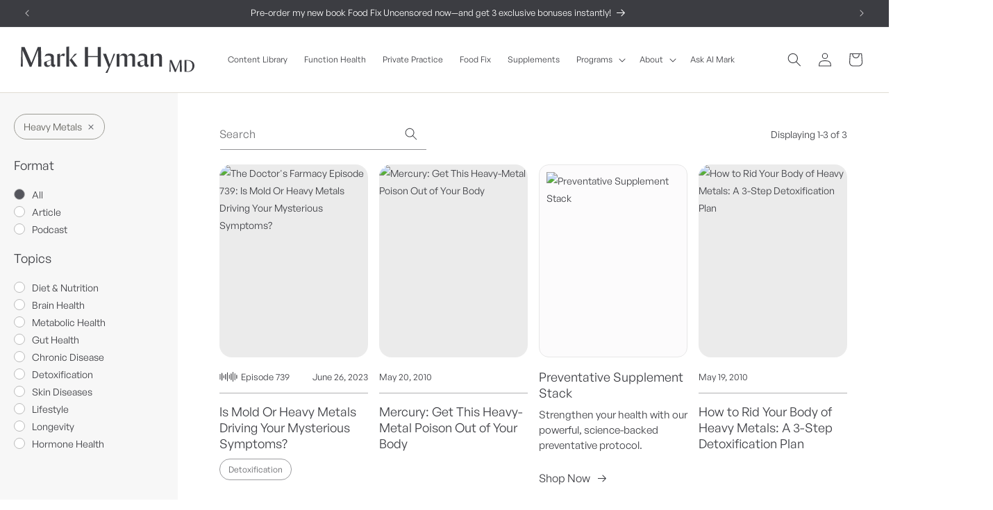

--- FILE ---
content_type: text/html; charset=utf-8
request_url: https://longevityfilm.com/blogs/content/tagged/heavy-metals
body_size: 57542
content:
<!doctype html>
<html class="js" lang="en">
  <head>
    <meta charset="utf-8">
    <meta http-equiv="X-UA-Compatible" content="IE=edge">
    <meta name="viewport" content="width=device-width,initial-scale=1">
    <meta name="theme-color" content="">
    <link rel="canonical" href="https://longevityfilm.com/blogs/content/tagged/heavy-metals"><link rel="icon" type="image/png" href="//longevityfilm.com/cdn/shop/files/mhfavicon.png?crop=center&height=32&v=1709868844&width=32">
<link rel="preconnect" href="https://detoxtrainingprogram.com" crossorigin>
<script src="https://detoxtrainingprogram.com/js/locale-en.min.js" async></script>
<title>
      Content Library
 &ndash; Heavy Metals &ndash; Mark Hyman, MD</title>

    
      <meta name="description" content="Discover a comprehensive content library on wellness, featuring podcasts, videos, recipes, articles, and more. Explore all topics to enhance your mind, body, and spirit.">
    

    

<meta property="og:site_name" content="Mark Hyman, MD">
<meta property="og:url" content="https://longevityfilm.com/blogs/content/tagged/heavy-metals">
<meta property="og:title" content="Content Library">
<meta property="og:type" content="website">
<meta property="og:description" content="Discover a comprehensive content library on wellness, featuring podcasts, videos, recipes, articles, and more. Explore all topics to enhance your mind, body, and spirit."><meta property="og:image" content="http://longevityfilm.com/cdn/shop/files/hyman_8ca8841e-0e0d-44d9-bd63-60f3d76838bc.jpg?v=1719600982">
  <meta property="og:image:secure_url" content="https://longevityfilm.com/cdn/shop/files/hyman_8ca8841e-0e0d-44d9-bd63-60f3d76838bc.jpg?v=1719600982">
  <meta property="og:image:width" content="1200">
  <meta property="og:image:height" content="628"><meta name="twitter:site" content="@drmarkhyman"><meta name="twitter:card" content="summary_large_image">
<meta name="twitter:title" content="Content Library">
<meta name="twitter:description" content="Discover a comprehensive content library on wellness, featuring podcasts, videos, recipes, articles, and more. Explore all topics to enhance your mind, body, and spirit.">


    
    

    <!-- Hotjar Tracking Code for https://longevityfilm.com -->
    <script>
        (function(h,o,t,j,a,r){
            h.hj=h.hj||function(){(h.hj.q=h.hj.q||[]).push(arguments)};
            h._hjSettings={hjid:4981919,hjsv:6};
            a=o.getElementsByTagName('head')[0];
            r=o.createElement('script');r.async=1;
            r.src=t+h._hjSettings.hjid+j+h._hjSettings.hjsv;
            a.appendChild(r);
        })(window,document,'https://static.hotjar.com/c/hotjar-','.js?sv=');
    </script>

    <!-- Install this snippet AFTER the Hotjar Tracking code. -->
    <script>
    var userId = "4981919" || null; // Replace your_user_id with your own if available.
    window.hj('identify', userId, {
    	'Signed up': '', // Signup date in ISO-8601 format
    	'Last purchase category': '', // Custom data (you may need to adjust based on your store structure)
    	'Total purchases': 0, // Total purchases as a number
    	'Last purchase date': '', // Last purchase date
    	'Last refund date': '', // Last refund date if available
    });
    </script>


    <!-- Hide Specific Products -->
    
    
    
    
    
    

    <script src="//longevityfilm.com/cdn/shop/t/66/assets/constants.js?v=90157013241709275161755798846" defer="defer"></script>
    <script src="//longevityfilm.com/cdn/shop/t/66/assets/pubsub.js?v=158357773527763999511755798846" defer="defer"></script>
    <script src="//longevityfilm.com/cdn/shop/t/66/assets/global.js?v=35244403597959048241761602018" defer="defer"></script><script src="//longevityfilm.com/cdn/shop/t/66/assets/animations.js?v=88693664871331136111755798846" defer="defer"></script>

    <script>window.performance && window.performance.mark && window.performance.mark('shopify.content_for_header.start');</script><meta name="facebook-domain-verification" content="y0kkfoz23r5exupnxx0fuqt00vnks9">
<meta id="shopify-digital-wallet" name="shopify-digital-wallet" content="/27999109251/digital_wallets/dialog">
<meta name="shopify-checkout-api-token" content="df6370d469d925554efa33f8212871ea">
<meta id="in-context-paypal-metadata" data-shop-id="27999109251" data-venmo-supported="true" data-environment="production" data-locale="en_US" data-paypal-v4="true" data-currency="USD">
<link rel="alternate" type="application/atom+xml" title="Feed" href="/blogs/content/tagged/heavy-metals.atom" />
<script async="async" src="/checkouts/internal/preloads.js?locale=en-US"></script>
<link rel="preconnect" href="https://shop.app" crossorigin="anonymous">
<script async="async" src="https://shop.app/checkouts/internal/preloads.js?locale=en-US&shop_id=27999109251" crossorigin="anonymous"></script>
<script id="shopify-features" type="application/json">{"accessToken":"df6370d469d925554efa33f8212871ea","betas":["rich-media-storefront-analytics"],"domain":"longevityfilm.com","predictiveSearch":true,"shopId":27999109251,"locale":"en"}</script>
<script>var Shopify = Shopify || {};
Shopify.shop = "dr-hyman-store.myshopify.com";
Shopify.locale = "en";
Shopify.currency = {"active":"USD","rate":"1.0"};
Shopify.country = "US";
Shopify.theme = {"name":"Mark Hyman - 15.0.0 - Aug 2025","id":150252650627,"schema_name":"Dawn","schema_version":"14.0.0","theme_store_id":887,"role":"main"};
Shopify.theme.handle = "null";
Shopify.theme.style = {"id":null,"handle":null};
Shopify.cdnHost = "longevityfilm.com/cdn";
Shopify.routes = Shopify.routes || {};
Shopify.routes.root = "/";</script>
<script type="module">!function(o){(o.Shopify=o.Shopify||{}).modules=!0}(window);</script>
<script>!function(o){function n(){var o=[];function n(){o.push(Array.prototype.slice.apply(arguments))}return n.q=o,n}var t=o.Shopify=o.Shopify||{};t.loadFeatures=n(),t.autoloadFeatures=n()}(window);</script>
<script>
  window.ShopifyPay = window.ShopifyPay || {};
  window.ShopifyPay.apiHost = "shop.app\/pay";
  window.ShopifyPay.redirectState = null;
</script>
<script id="shop-js-analytics" type="application/json">{"pageType":"blog"}</script>
<script defer="defer" async type="module" src="//longevityfilm.com/cdn/shopifycloud/shop-js/modules/v2/client.init-shop-cart-sync_BN7fPSNr.en.esm.js"></script>
<script defer="defer" async type="module" src="//longevityfilm.com/cdn/shopifycloud/shop-js/modules/v2/chunk.common_Cbph3Kss.esm.js"></script>
<script defer="defer" async type="module" src="//longevityfilm.com/cdn/shopifycloud/shop-js/modules/v2/chunk.modal_DKumMAJ1.esm.js"></script>
<script type="module">
  await import("//longevityfilm.com/cdn/shopifycloud/shop-js/modules/v2/client.init-shop-cart-sync_BN7fPSNr.en.esm.js");
await import("//longevityfilm.com/cdn/shopifycloud/shop-js/modules/v2/chunk.common_Cbph3Kss.esm.js");
await import("//longevityfilm.com/cdn/shopifycloud/shop-js/modules/v2/chunk.modal_DKumMAJ1.esm.js");

  window.Shopify.SignInWithShop?.initShopCartSync?.({"fedCMEnabled":true,"windoidEnabled":true});

</script>
<script>
  window.Shopify = window.Shopify || {};
  if (!window.Shopify.featureAssets) window.Shopify.featureAssets = {};
  window.Shopify.featureAssets['shop-js'] = {"shop-cart-sync":["modules/v2/client.shop-cart-sync_CJVUk8Jm.en.esm.js","modules/v2/chunk.common_Cbph3Kss.esm.js","modules/v2/chunk.modal_DKumMAJ1.esm.js"],"init-fed-cm":["modules/v2/client.init-fed-cm_7Fvt41F4.en.esm.js","modules/v2/chunk.common_Cbph3Kss.esm.js","modules/v2/chunk.modal_DKumMAJ1.esm.js"],"init-shop-email-lookup-coordinator":["modules/v2/client.init-shop-email-lookup-coordinator_Cc088_bR.en.esm.js","modules/v2/chunk.common_Cbph3Kss.esm.js","modules/v2/chunk.modal_DKumMAJ1.esm.js"],"init-windoid":["modules/v2/client.init-windoid_hPopwJRj.en.esm.js","modules/v2/chunk.common_Cbph3Kss.esm.js","modules/v2/chunk.modal_DKumMAJ1.esm.js"],"shop-button":["modules/v2/client.shop-button_B0jaPSNF.en.esm.js","modules/v2/chunk.common_Cbph3Kss.esm.js","modules/v2/chunk.modal_DKumMAJ1.esm.js"],"shop-cash-offers":["modules/v2/client.shop-cash-offers_DPIskqss.en.esm.js","modules/v2/chunk.common_Cbph3Kss.esm.js","modules/v2/chunk.modal_DKumMAJ1.esm.js"],"shop-toast-manager":["modules/v2/client.shop-toast-manager_CK7RT69O.en.esm.js","modules/v2/chunk.common_Cbph3Kss.esm.js","modules/v2/chunk.modal_DKumMAJ1.esm.js"],"init-shop-cart-sync":["modules/v2/client.init-shop-cart-sync_BN7fPSNr.en.esm.js","modules/v2/chunk.common_Cbph3Kss.esm.js","modules/v2/chunk.modal_DKumMAJ1.esm.js"],"init-customer-accounts-sign-up":["modules/v2/client.init-customer-accounts-sign-up_CfPf4CXf.en.esm.js","modules/v2/client.shop-login-button_DeIztwXF.en.esm.js","modules/v2/chunk.common_Cbph3Kss.esm.js","modules/v2/chunk.modal_DKumMAJ1.esm.js"],"pay-button":["modules/v2/client.pay-button_CgIwFSYN.en.esm.js","modules/v2/chunk.common_Cbph3Kss.esm.js","modules/v2/chunk.modal_DKumMAJ1.esm.js"],"init-customer-accounts":["modules/v2/client.init-customer-accounts_DQ3x16JI.en.esm.js","modules/v2/client.shop-login-button_DeIztwXF.en.esm.js","modules/v2/chunk.common_Cbph3Kss.esm.js","modules/v2/chunk.modal_DKumMAJ1.esm.js"],"avatar":["modules/v2/client.avatar_BTnouDA3.en.esm.js"],"init-shop-for-new-customer-accounts":["modules/v2/client.init-shop-for-new-customer-accounts_CsZy_esa.en.esm.js","modules/v2/client.shop-login-button_DeIztwXF.en.esm.js","modules/v2/chunk.common_Cbph3Kss.esm.js","modules/v2/chunk.modal_DKumMAJ1.esm.js"],"shop-follow-button":["modules/v2/client.shop-follow-button_BRMJjgGd.en.esm.js","modules/v2/chunk.common_Cbph3Kss.esm.js","modules/v2/chunk.modal_DKumMAJ1.esm.js"],"checkout-modal":["modules/v2/client.checkout-modal_B9Drz_yf.en.esm.js","modules/v2/chunk.common_Cbph3Kss.esm.js","modules/v2/chunk.modal_DKumMAJ1.esm.js"],"shop-login-button":["modules/v2/client.shop-login-button_DeIztwXF.en.esm.js","modules/v2/chunk.common_Cbph3Kss.esm.js","modules/v2/chunk.modal_DKumMAJ1.esm.js"],"lead-capture":["modules/v2/client.lead-capture_DXYzFM3R.en.esm.js","modules/v2/chunk.common_Cbph3Kss.esm.js","modules/v2/chunk.modal_DKumMAJ1.esm.js"],"shop-login":["modules/v2/client.shop-login_CA5pJqmO.en.esm.js","modules/v2/chunk.common_Cbph3Kss.esm.js","modules/v2/chunk.modal_DKumMAJ1.esm.js"],"payment-terms":["modules/v2/client.payment-terms_BxzfvcZJ.en.esm.js","modules/v2/chunk.common_Cbph3Kss.esm.js","modules/v2/chunk.modal_DKumMAJ1.esm.js"]};
</script>
<script>(function() {
  var isLoaded = false;
  function asyncLoad() {
    if (isLoaded) return;
    isLoaded = true;
    var urls = ["\/\/swymv3free-01.azureedge.net\/code\/swym-shopify.js?shop=dr-hyman-store.myshopify.com","https:\/\/lac.sfapp.magefan.top\/js\/scripttags\/assistance\/init.js?shop=dr-hyman-store.myshopify.com"];
    for (var i = 0; i < urls.length; i++) {
      var s = document.createElement('script');
      s.type = 'text/javascript';
      s.async = true;
      s.src = urls[i];
      var x = document.getElementsByTagName('script')[0];
      x.parentNode.insertBefore(s, x);
    }
  };
  if(window.attachEvent) {
    window.attachEvent('onload', asyncLoad);
  } else {
    window.addEventListener('load', asyncLoad, false);
  }
})();</script>
<script id="__st">var __st={"a":27999109251,"offset":-21600,"reqid":"b45f1073-9115-403d-b381-1ff9d5891aec-1769734787","pageurl":"longevityfilm.com\/blogs\/content\/tagged\/heavy-metals","s":"blogs-81729978499","u":"2989ec2e9f3c","p":"blog","rtyp":"blog","rid":81729978499};</script>
<script>window.ShopifyPaypalV4VisibilityTracking = true;</script>
<script id="captcha-bootstrap">!function(){'use strict';const t='contact',e='account',n='new_comment',o=[[t,t],['blogs',n],['comments',n],[t,'customer']],c=[[e,'customer_login'],[e,'guest_login'],[e,'recover_customer_password'],[e,'create_customer']],r=t=>t.map((([t,e])=>`form[action*='/${t}']:not([data-nocaptcha='true']) input[name='form_type'][value='${e}']`)).join(','),a=t=>()=>t?[...document.querySelectorAll(t)].map((t=>t.form)):[];function s(){const t=[...o],e=r(t);return a(e)}const i='password',u='form_key',d=['recaptcha-v3-token','g-recaptcha-response','h-captcha-response',i],f=()=>{try{return window.sessionStorage}catch{return}},m='__shopify_v',_=t=>t.elements[u];function p(t,e,n=!1){try{const o=window.sessionStorage,c=JSON.parse(o.getItem(e)),{data:r}=function(t){const{data:e,action:n}=t;return t[m]||n?{data:e,action:n}:{data:t,action:n}}(c);for(const[e,n]of Object.entries(r))t.elements[e]&&(t.elements[e].value=n);n&&o.removeItem(e)}catch(o){console.error('form repopulation failed',{error:o})}}const l='form_type',E='cptcha';function T(t){t.dataset[E]=!0}const w=window,h=w.document,L='Shopify',v='ce_forms',y='captcha';let A=!1;((t,e)=>{const n=(g='f06e6c50-85a8-45c8-87d0-21a2b65856fe',I='https://cdn.shopify.com/shopifycloud/storefront-forms-hcaptcha/ce_storefront_forms_captcha_hcaptcha.v1.5.2.iife.js',D={infoText:'Protected by hCaptcha',privacyText:'Privacy',termsText:'Terms'},(t,e,n)=>{const o=w[L][v],c=o.bindForm;if(c)return c(t,g,e,D).then(n);var r;o.q.push([[t,g,e,D],n]),r=I,A||(h.body.append(Object.assign(h.createElement('script'),{id:'captcha-provider',async:!0,src:r})),A=!0)});var g,I,D;w[L]=w[L]||{},w[L][v]=w[L][v]||{},w[L][v].q=[],w[L][y]=w[L][y]||{},w[L][y].protect=function(t,e){n(t,void 0,e),T(t)},Object.freeze(w[L][y]),function(t,e,n,w,h,L){const[v,y,A,g]=function(t,e,n){const i=e?o:[],u=t?c:[],d=[...i,...u],f=r(d),m=r(i),_=r(d.filter((([t,e])=>n.includes(e))));return[a(f),a(m),a(_),s()]}(w,h,L),I=t=>{const e=t.target;return e instanceof HTMLFormElement?e:e&&e.form},D=t=>v().includes(t);t.addEventListener('submit',(t=>{const e=I(t);if(!e)return;const n=D(e)&&!e.dataset.hcaptchaBound&&!e.dataset.recaptchaBound,o=_(e),c=g().includes(e)&&(!o||!o.value);(n||c)&&t.preventDefault(),c&&!n&&(function(t){try{if(!f())return;!function(t){const e=f();if(!e)return;const n=_(t);if(!n)return;const o=n.value;o&&e.removeItem(o)}(t);const e=Array.from(Array(32),(()=>Math.random().toString(36)[2])).join('');!function(t,e){_(t)||t.append(Object.assign(document.createElement('input'),{type:'hidden',name:u})),t.elements[u].value=e}(t,e),function(t,e){const n=f();if(!n)return;const o=[...t.querySelectorAll(`input[type='${i}']`)].map((({name:t})=>t)),c=[...d,...o],r={};for(const[a,s]of new FormData(t).entries())c.includes(a)||(r[a]=s);n.setItem(e,JSON.stringify({[m]:1,action:t.action,data:r}))}(t,e)}catch(e){console.error('failed to persist form',e)}}(e),e.submit())}));const S=(t,e)=>{t&&!t.dataset[E]&&(n(t,e.some((e=>e===t))),T(t))};for(const o of['focusin','change'])t.addEventListener(o,(t=>{const e=I(t);D(e)&&S(e,y())}));const B=e.get('form_key'),M=e.get(l),P=B&&M;t.addEventListener('DOMContentLoaded',(()=>{const t=y();if(P)for(const e of t)e.elements[l].value===M&&p(e,B);[...new Set([...A(),...v().filter((t=>'true'===t.dataset.shopifyCaptcha))])].forEach((e=>S(e,t)))}))}(h,new URLSearchParams(w.location.search),n,t,e,['guest_login'])})(!0,!0)}();</script>
<script integrity="sha256-4kQ18oKyAcykRKYeNunJcIwy7WH5gtpwJnB7kiuLZ1E=" data-source-attribution="shopify.loadfeatures" defer="defer" src="//longevityfilm.com/cdn/shopifycloud/storefront/assets/storefront/load_feature-a0a9edcb.js" crossorigin="anonymous"></script>
<script crossorigin="anonymous" defer="defer" src="//longevityfilm.com/cdn/shopifycloud/storefront/assets/shopify_pay/storefront-65b4c6d7.js?v=20250812"></script>
<script data-source-attribution="shopify.dynamic_checkout.dynamic.init">var Shopify=Shopify||{};Shopify.PaymentButton=Shopify.PaymentButton||{isStorefrontPortableWallets:!0,init:function(){window.Shopify.PaymentButton.init=function(){};var t=document.createElement("script");t.src="https://longevityfilm.com/cdn/shopifycloud/portable-wallets/latest/portable-wallets.en.js",t.type="module",document.head.appendChild(t)}};
</script>
<script data-source-attribution="shopify.dynamic_checkout.buyer_consent">
  function portableWalletsHideBuyerConsent(e){var t=document.getElementById("shopify-buyer-consent"),n=document.getElementById("shopify-subscription-policy-button");t&&n&&(t.classList.add("hidden"),t.setAttribute("aria-hidden","true"),n.removeEventListener("click",e))}function portableWalletsShowBuyerConsent(e){var t=document.getElementById("shopify-buyer-consent"),n=document.getElementById("shopify-subscription-policy-button");t&&n&&(t.classList.remove("hidden"),t.removeAttribute("aria-hidden"),n.addEventListener("click",e))}window.Shopify?.PaymentButton&&(window.Shopify.PaymentButton.hideBuyerConsent=portableWalletsHideBuyerConsent,window.Shopify.PaymentButton.showBuyerConsent=portableWalletsShowBuyerConsent);
</script>
<script data-source-attribution="shopify.dynamic_checkout.cart.bootstrap">document.addEventListener("DOMContentLoaded",(function(){function t(){return document.querySelector("shopify-accelerated-checkout-cart, shopify-accelerated-checkout")}if(t())Shopify.PaymentButton.init();else{new MutationObserver((function(e,n){t()&&(Shopify.PaymentButton.init(),n.disconnect())})).observe(document.body,{childList:!0,subtree:!0})}}));
</script>
<link id="shopify-accelerated-checkout-styles" rel="stylesheet" media="screen" href="https://longevityfilm.com/cdn/shopifycloud/portable-wallets/latest/accelerated-checkout-backwards-compat.css" crossorigin="anonymous">
<style id="shopify-accelerated-checkout-cart">
        #shopify-buyer-consent {
  margin-top: 1em;
  display: inline-block;
  width: 100%;
}

#shopify-buyer-consent.hidden {
  display: none;
}

#shopify-subscription-policy-button {
  background: none;
  border: none;
  padding: 0;
  text-decoration: underline;
  font-size: inherit;
  cursor: pointer;
}

#shopify-subscription-policy-button::before {
  box-shadow: none;
}

      </style>
<script id="sections-script" data-sections="header" defer="defer" src="//longevityfilm.com/cdn/shop/t/66/compiled_assets/scripts.js?v=63925"></script>
<script>window.performance && window.performance.mark && window.performance.mark('shopify.content_for_header.end');</script>

    <style data-shopify>
      @font-face {
        font-family: 'General Sans';
        src: url('//longevityfilm.com/cdn/shop/t/66/assets/GeneralSans-Regular.woff2?v=59950181210456134831755798846') format('woff2'),
        url('//longevityfilm.com/cdn/shop/t/66/assets/GeneralSans-Regular.woff?v=138364353137090295741755798846') format('woff');
        font-weight: 400;
        font-display: swap;
        font-style: normal;
      }
      @font-face {
        font-family: 'General Sans';
        src: url('//longevityfilm.com/cdn/shop/t/66/assets/GeneralSans-Medium.woff2?v=110340538253201054201755798846') format('woff2'),
        url('//longevityfilm.com/cdn/shop/t/66/assets/GeneralSans-Medium.woff?v=98530790175566373541755798846') format('woff');
        font-weight: 500;
        font-style: bold;
        font-display: swap;
      }

      /*
      @font-face {
        font-family: 'General Sans';
        src: url('//longevityfilm.com/cdn/shop/t/66/assets/GeneralSans-Semibold.woff2?v=32449240862505527591755798846') format('woff2'),
        url('//longevityfilm.com/cdn/shop/t/66/assets/GeneralSans-Semibold.woff?v=44053667778572877061755798846') format('woff');
        font-weight: 600;
        font-style: bold;
        font-display: swap;
      }*/

      @font-face {
        font-family: 'General Sans Italic';
        src: url('//longevityfilm.com/cdn/shop/t/66/assets/GeneralSans-RegularItalic.woff2?v=129652882858140834341755798846') format('woff2'),
        url('//longevityfilm.com/cdn/shop/t/66/assets/GeneralSans-RegularItalic.woff?v=162152408591595094231755798846') format('woff');
        font-weight: 400;
        font-style: oblique;
        font-display: swap;
      }
      @font-face {
        font-family: 'General Sans Italic';
        src: url('//longevityfilm.com/cdn/shop/t/66/assets/GeneralSans-MediumItalic.woff2?v=23223233185553855181755798846') format('woff2'),
        url('//longevityfilm.com/cdn/shop/t/66/assets/GeneralSans-MediumItalic.woff?v=151268427520095115811755798846') format('woff');
        font-weight: 600;
        font-style: oblique;
        font-display: swap;
      }
      @font-face {
        font-family: 'General Sans Italic';
        src: url('//longevityfilm.com/cdn/shop/t/66/assets/GeneralSans-SemiboldItalic.woff2?v=132157796209560131301755798846') format('woff2'),
        url('//longevityfilm.com/cdn/shop/t/66/assets/GeneralSans-SemiboldItalic.woff?v=123886901758938411181755798846') format('woff');
        font-weight: 600;
        font-style: oblique;
        font-display: swap;
      }

      
        :root,
        .color-scheme-1 {
          --color-background: 255,255,255;
        
          --gradient-background: #ffffff;
        

        

        --color-foreground: 60,61,66;
        --color-background-contrast: 191,191,191;
        --color-shadow: 18,18,18;
        --color-button: 60,61,66;
        --color-button-text: 255,255,255;
        --color-secondary-button: 255,255,255;
        --color-secondary-button-text: 18,18,18;
        --color-link: 18,18,18;
        --color-badge-foreground: 60,61,66;
        --color-badge-background: 255,255,255;
        --color-badge-border: 60,61,66;
        --payment-terms-background-color: rgb(255 255 255);
      }
      
        
        .color-scheme-2 {
          --color-background: 247,247,247;
        
          --gradient-background: #f7f7f7;
        

        

        --color-foreground: 60,61,66;
        --color-background-contrast: 183,183,183;
        --color-shadow: 18,18,18;
        --color-button: 18,18,18;
        --color-button-text: 243,243,243;
        --color-secondary-button: 247,247,247;
        --color-secondary-button-text: 18,18,18;
        --color-link: 18,18,18;
        --color-badge-foreground: 60,61,66;
        --color-badge-background: 247,247,247;
        --color-badge-border: 60,61,66;
        --payment-terms-background-color: rgb(247 247 247);
      }
      
        
        .color-scheme-3 {
          --color-background: 60,61,66;
        
          --gradient-background: #3c3d42;
        

        

        --color-foreground: 255,255,255;
        --color-background-contrast: 72,73,79;
        --color-shadow: 18,18,18;
        --color-button: 255,255,255;
        --color-button-text: 0,0,0;
        --color-secondary-button: 60,61,66;
        --color-secondary-button-text: 255,255,255;
        --color-link: 255,255,255;
        --color-badge-foreground: 255,255,255;
        --color-badge-background: 60,61,66;
        --color-badge-border: 255,255,255;
        --payment-terms-background-color: rgb(60 61 66);
      }
      
        
        .color-scheme-4 {
          --color-background: 60,61,66;
        
          --gradient-background: #3c3d42;
        

        

        --color-foreground: 255,255,255;
        --color-background-contrast: 72,73,79;
        --color-shadow: 18,18,18;
        --color-button: 255,255,255;
        --color-button-text: 18,18,18;
        --color-secondary-button: 60,61,66;
        --color-secondary-button-text: 255,255,255;
        --color-link: 255,255,255;
        --color-badge-foreground: 255,255,255;
        --color-badge-background: 60,61,66;
        --color-badge-border: 255,255,255;
        --payment-terms-background-color: rgb(60 61 66);
      }
      
        
        .color-scheme-5 {
          --color-background: 106,119,132;
        
          --gradient-background: #6a7784;
        

        

        --color-foreground: 255,255,255;
        --color-background-contrast: 49,55,61;
        --color-shadow: 18,18,18;
        --color-button: 255,255,255;
        --color-button-text: 106,119,132;
        --color-secondary-button: 106,119,132;
        --color-secondary-button-text: 255,255,255;
        --color-link: 255,255,255;
        --color-badge-foreground: 255,255,255;
        --color-badge-background: 106,119,132;
        --color-badge-border: 255,255,255;
        --payment-terms-background-color: rgb(106 119 132);
      }
      
        
        .color-scheme-6 {
          --color-background: 233,230,228;
        
          --gradient-background: #e9e6e4;
        

        

        --color-foreground: 0,0,0;
        --color-background-contrast: 176,165,158;
        --color-shadow: 18,18,18;
        --color-button: 60,61,66;
        --color-button-text: 255,255,255;
        --color-secondary-button: 233,230,228;
        --color-secondary-button-text: 18,18,18;
        --color-link: 18,18,18;
        --color-badge-foreground: 0,0,0;
        --color-badge-background: 233,230,228;
        --color-badge-border: 0,0,0;
        --payment-terms-background-color: rgb(233 230 228);
      }
      
        
        .color-scheme-7 {
          --color-background: 192,120,88;
        
          --gradient-background: #c07858;
        

        

        --color-foreground: 254,249,239;
        --color-background-contrast: 111,63,42;
        --color-shadow: 18,18,18;
        --color-button: 254,249,239;
        --color-button-text: 142,88,65;
        --color-secondary-button: 192,120,88;
        --color-secondary-button-text: 254,249,239;
        --color-link: 254,249,239;
        --color-badge-foreground: 254,249,239;
        --color-badge-background: 192,120,88;
        --color-badge-border: 254,249,239;
        --payment-terms-background-color: rgb(192 120 88);
      }
      
        
        .color-scheme-8 {
          --color-background: 152,163,155;
        
          --gradient-background: #98a39b;
        

        

        --color-foreground: 255,255,255;
        --color-background-contrast: 88,99,91;
        --color-shadow: 18,18,18;
        --color-button: 254,249,239;
        --color-button-text: 255,255,255;
        --color-secondary-button: 152,163,155;
        --color-secondary-button-text: 254,249,239;
        --color-link: 254,249,239;
        --color-badge-foreground: 255,255,255;
        --color-badge-background: 152,163,155;
        --color-badge-border: 255,255,255;
        --payment-terms-background-color: rgb(152 163 155);
      }
      
        
        .color-scheme-9 {
          --color-background: 136,118,119;
        
          --gradient-background: #887677;
        

        

        --color-foreground: 255,255,255;
        --color-background-contrast: 68,59,59;
        --color-shadow: 18,18,18;
        --color-button: 254,249,239;
        --color-button-text: 255,255,255;
        --color-secondary-button: 136,118,119;
        --color-secondary-button-text: 254,249,239;
        --color-link: 254,249,239;
        --color-badge-foreground: 255,255,255;
        --color-badge-background: 136,118,119;
        --color-badge-border: 255,255,255;
        --payment-terms-background-color: rgb(136 118 119);
      }
      
        
        .color-scheme-10 {
          --color-background: 219,196,134;
        
          --gradient-background: #dbc486;
        

        

        --color-foreground: 60,61,66;
        --color-background-contrast: 174,141,52;
        --color-shadow: 18,18,18;
        --color-button: 60,61,66;
        --color-button-text: 255,255,255;
        --color-secondary-button: 219,196,134;
        --color-secondary-button-text: 18,18,18;
        --color-link: 18,18,18;
        --color-badge-foreground: 60,61,66;
        --color-badge-background: 219,196,134;
        --color-badge-border: 60,61,66;
        --payment-terms-background-color: rgb(219 196 134);
      }
      
        
        .color-scheme-11 {
          --color-background: 254,249,239;
        
          --gradient-background: #fef9ef;
        

        

        --color-foreground: 60,61,66;
        --color-background-contrast: 247,204,119;
        --color-shadow: 18,18,18;
        --color-button: 60,61,66;
        --color-button-text: 254,249,239;
        --color-secondary-button: 254,249,239;
        --color-secondary-button-text: 18,18,18;
        --color-link: 18,18,18;
        --color-badge-foreground: 60,61,66;
        --color-badge-background: 254,249,239;
        --color-badge-border: 60,61,66;
        --payment-terms-background-color: rgb(254 249 239);
      }
      
        
        .color-scheme-12 {
          --color-background: 44,74,61;
        
          --gradient-background: #2c4a3d;
        

        

        --color-foreground: 255,255,255;
        --color-background-contrast: 54,90,74;
        --color-shadow: 44,74,61;
        --color-button: 44,74,61;
        --color-button-text: 44,74,61;
        --color-secondary-button: 44,74,61;
        --color-secondary-button-text: 44,74,61;
        --color-link: 44,74,61;
        --color-badge-foreground: 255,255,255;
        --color-badge-background: 44,74,61;
        --color-badge-border: 255,255,255;
        --payment-terms-background-color: rgb(44 74 61);
      }
      
        
        .color-scheme-13 {
          --color-background: 0,0,0;
        
          --gradient-background: #000000;
        

        

        --color-foreground: 255,255,255;
        --color-background-contrast: 128,128,128;
        --color-shadow: 18,18,18;
        --color-button: 60,61,66;
        --color-button-text: 255,255,255;
        --color-secondary-button: 0,0,0;
        --color-secondary-button-text: 18,18,18;
        --color-link: 18,18,18;
        --color-badge-foreground: 255,255,255;
        --color-badge-background: 0,0,0;
        --color-badge-border: 255,255,255;
        --payment-terms-background-color: rgb(0 0 0);
      }
      
        
        .color-scheme-14 {
          --color-background: 239,246,255;
        
          --gradient-background: #eff6ff;
        

        

        --color-foreground: 0,0,0;
        --color-background-contrast: 112,174,255;
        --color-shadow: 18,18,18;
        --color-button: 60,61,66;
        --color-button-text: 255,255,255;
        --color-secondary-button: 239,246,255;
        --color-secondary-button-text: 18,18,18;
        --color-link: 18,18,18;
        --color-badge-foreground: 0,0,0;
        --color-badge-background: 239,246,255;
        --color-badge-border: 0,0,0;
        --payment-terms-background-color: rgb(239 246 255);
      }
      

      body, .color-scheme-1, .color-scheme-2, .color-scheme-3, .color-scheme-4, .color-scheme-5, .color-scheme-6, .color-scheme-7, .color-scheme-8, .color-scheme-9, .color-scheme-10, .color-scheme-11, .color-scheme-12, .color-scheme-13, .color-scheme-14 {
        color: rgba(var(--color-foreground), 1);
        background-color: rgb(var(--color-background));
      }

      

      :root {
        --font-body-family: General Sans, 'Helvetica Neue', Arial, 'Lucida Grande', sans-serif;
        --font-body-style: normal;
        --font-body-weight: 400;
        --font-body-weight-bold: 500;
        --font-heading-family: General Sans, 'Helvetica Neue', Arial, 'Lucida Grande', sans-serif;
        --font-heading-style: normal;
        --font-heading-weight: 400;

        --font-body-scale: 1.0;
        --font-heading-scale: 1.0;

        --media-padding: px;
        --media-border-opacity: 0.05;
        --media-border-width: 0px;
        --media-radius: 14px;
        --media-shadow-opacity: 0.0;
        --media-shadow-horizontal-offset: 0px;
        --media-shadow-vertical-offset: 4px;
        --media-shadow-blur-radius: 5px;
        --media-shadow-visible: 0;

        --page-width: 140rem;
        --page-width-margin: 0rem;

        --product-card-image-padding: 2.0rem;
        --product-card-corner-radius: 1.6rem;
        --product-card-text-alignment: left;
        --product-card-border-width: 0.0rem;
        --product-card-border-opacity: 0.1;
        --product-card-shadow-opacity: 0.0;
        --product-card-shadow-visible: 0;
        --product-card-shadow-horizontal-offset: 0.0rem;
        --product-card-shadow-vertical-offset: 0.4rem;
        --product-card-shadow-blur-radius: 0.5rem;

        --collection-card-image-padding: 0.0rem;
        --collection-card-corner-radius: 0.0rem;
        --collection-card-text-alignment: left;
        --collection-card-border-width: 0.0rem;
        --collection-card-border-opacity: 0.1;
        --collection-card-shadow-opacity: 0.0;
        --collection-card-shadow-visible: 0;
        --collection-card-shadow-horizontal-offset: 0.0rem;
        --collection-card-shadow-vertical-offset: 0.4rem;
        --collection-card-shadow-blur-radius: 0.5rem;

        --blog-card-image-padding: 0.0rem;
        --blog-card-corner-radius: 1.8rem;
        --blog-card-text-alignment: left;
        --blog-card-border-width: 0.0rem;
        --blog-card-border-opacity: 0.1;
        --blog-card-shadow-opacity: 0.0;
        --blog-card-shadow-visible: 0;
        --blog-card-shadow-horizontal-offset: 0.0rem;
        --blog-card-shadow-vertical-offset: 0.4rem;
        --blog-card-shadow-blur-radius: 0.5rem;

        --badge-corner-radius: 4.0rem;

        --popup-border-width: 1px;
        --popup-border-opacity: 0.1;
        --popup-corner-radius: 0px;
        --popup-shadow-opacity: 0.05;
        --popup-shadow-horizontal-offset: 0px;
        --popup-shadow-vertical-offset: 4px;
        --popup-shadow-blur-radius: 5px;

        --drawer-border-width: 1px;
        --drawer-border-opacity: 0.1;
        --drawer-shadow-opacity: 0.0;
        --drawer-shadow-horizontal-offset: 0px;
        --drawer-shadow-vertical-offset: 4px;
        --drawer-shadow-blur-radius: 5px;

        --spacing-sections-desktop: 0px;
        --spacing-sections-mobile: 0px;

        --grid-desktop-vertical-spacing: 16px;
        --grid-desktop-horizontal-spacing: 16px;
        --grid-mobile-vertical-spacing: 8px;
        --grid-mobile-horizontal-spacing: 8px;

        --text-boxes-border-opacity: 0.1;
        --text-boxes-border-width: 0px;
        --text-boxes-radius: 0px;
        --text-boxes-shadow-opacity: 0.0;
        --text-boxes-shadow-visible: 0;
        --text-boxes-shadow-horizontal-offset: 0px;
        --text-boxes-shadow-vertical-offset: 4px;
        --text-boxes-shadow-blur-radius: 5px;

        --buttons-radius: 6px;
        --buttons-radius-outset: 7px;
        --buttons-border-width: 1px;
        --buttons-border-opacity: 1.0;
        --buttons-shadow-opacity: 0.0;
        --buttons-shadow-visible: 0;
        --buttons-shadow-horizontal-offset: 0px;
        --buttons-shadow-vertical-offset: 4px;
        --buttons-shadow-blur-radius: 5px;
        --buttons-border-offset: 0.3px;

        --inputs-radius: 0px;
        --inputs-border-width: 1px;
        --inputs-border-opacity: 0.55;
        --inputs-shadow-opacity: 0.0;
        --inputs-shadow-horizontal-offset: 0px;
        --inputs-margin-offset: 0px;
        --inputs-shadow-vertical-offset: 10px;
        --inputs-shadow-blur-radius: 5px;
        --inputs-radius-outset: 0px;

        --variant-pills-radius: 40px;
        --variant-pills-border-width: 1px;
        --variant-pills-border-opacity: 0.55;
        --variant-pills-shadow-opacity: 0.0;
        --variant-pills-shadow-horizontal-offset: 0px;
        --variant-pills-shadow-vertical-offset: 4px;
        --variant-pills-shadow-blur-radius: 5px;
      }

      *,
      *::before,
      *::after {
        box-sizing: inherit;
      }

      html {
        box-sizing: border-box;
        font-size: calc(var(--font-body-scale) * 62.5%);
        height: 100%;
      }

      body {
        display: grid;
        grid-template-rows: auto auto 1fr auto;
        grid-template-columns: 100%;
        min-height: 100%;
        margin: 0;
        font-size: 1.5rem;
        letter-spacing: 0;
        line-height: calc(1 + 0.8 / var(--font-body-scale));
        font-family: var(--font-body-family);
        font-style: var(--font-body-style);
        font-weight: var(--font-body-weight);
      }

      @media screen and (min-width: 750px) {
        body {
          font-size: 1.6rem;
        }
      }
      @media screen and (min-width: 990px) and (max-width: 1289px) {
        body {
          font-size: 1.4rem;
        }
      }

      strong, b { font-weight: 500; }
    </style>

    <link href="//longevityfilm.com/cdn/shop/t/66/assets/base.css?v=168527018867025989631767121091" rel="stylesheet" type="text/css" media="all" />

    <link href="//longevityfilm.com/cdn/shop/t/66/assets/GeneralSans-Regular.woff2?v=59950181210456134831755798846" as="font" type="link" crossorigin="anonymous" rel="preload">
    <link href="//longevityfilm.com/cdn/shop/t/66/assets/GeneralSans-Semibold.woff2?v=32449240862505527591755798846" as="font" type="link" crossorigin="anonymous" rel="preload">

    
<link href="//longevityfilm.com/cdn/shop/t/66/assets/component-localization-form.css?v=120620094879297847921755798846" rel="stylesheet" type="text/css" media="all" />
      <script src="//longevityfilm.com/cdn/shop/t/66/assets/localization-form.js?v=144176611646395275351755798846" defer="defer"></script><link
        rel="stylesheet"
        href="//longevityfilm.com/cdn/shop/t/66/assets/component-predictive-search.css?v=156252052656961241961755798846"
        media="print"
        onload="this.media='all'"
      ><script>
      if (Shopify.designMode) {
        document.documentElement.classList.add('shopify-design-mode');
      }
    </script>

    
      
    

    <script type="text/javascript">
      (function(c,l,a,r,i,t,y){
          c[a]=c[a]||function(){(c[a].q=c[a].q||[]).push(arguments)};
          t=l.createElement(r);t.async=1;t.src="https://www.clarity.ms/tag/"+i;
          y=l.getElementsByTagName(r)[0];y.parentNode.insertBefore(t,y);
      })(window, document, "clarity", "script", "qqx374ay70");
    </script>
  <!-- BEGIN app block: shopify://apps/klaviyo-email-marketing-sms/blocks/klaviyo-onsite-embed/2632fe16-c075-4321-a88b-50b567f42507 -->












  <script async src="https://static.klaviyo.com/onsite/js/HKMsXE/klaviyo.js?company_id=HKMsXE"></script>
  <script>!function(){if(!window.klaviyo){window._klOnsite=window._klOnsite||[];try{window.klaviyo=new Proxy({},{get:function(n,i){return"push"===i?function(){var n;(n=window._klOnsite).push.apply(n,arguments)}:function(){for(var n=arguments.length,o=new Array(n),w=0;w<n;w++)o[w]=arguments[w];var t="function"==typeof o[o.length-1]?o.pop():void 0,e=new Promise((function(n){window._klOnsite.push([i].concat(o,[function(i){t&&t(i),n(i)}]))}));return e}}})}catch(n){window.klaviyo=window.klaviyo||[],window.klaviyo.push=function(){var n;(n=window._klOnsite).push.apply(n,arguments)}}}}();</script>

  




  <script>
    window.klaviyoReviewsProductDesignMode = false
  </script>







<!-- END app block --><!-- BEGIN app block: shopify://apps/hulk-form-builder/blocks/app-embed/b6b8dd14-356b-4725-a4ed-77232212b3c3 --><!-- BEGIN app snippet: hulkapps-formbuilder-theme-ext --><script type="text/javascript">
  
  if (typeof window.formbuilder_customer != "object") {
        window.formbuilder_customer = {}
  }

  window.hulkFormBuilder = {
    form_data: {"form_yMTDS_Sg497fH2pKPv9wtA":{"uuid":"yMTDS_Sg497fH2pKPv9wtA","form_name":"Contact","form_data":{"div_back_gradient_1":"#fff","div_back_gradient_2":"#fff","back_color":"#fff","form_title":"","form_submit":"Submit","after_submit":"hideAndmessage","after_submit_msg":"\u003cp\u003eThank you! We will be in touch shortly.\u003c\/p\u003e\n","captcha_enable":"no","label_style":"blockLabels","input_border_radius":"6","back_type":"transparent","input_back_color":"#fff","input_back_color_hover":"#fff","back_shadow":"none","label_font_clr":"#333333","input_font_clr":"#333333","button_align":"leftBtn","button_clr":"#fff","button_back_clr":"#333333","button_border_radius":"7","form_width":"100%","form_border_size":0,"form_border_clr":"#c7c7c7","form_border_radius":0,"label_font_size":"14","input_font_size":"14","button_font_size":"16","form_padding":0,"input_border_color":"#e8e8e8","input_border_color_hover":"#ccc","btn_border_clr":"#333333","btn_border_size":"1","form_name":"Contact","":"support@longevityfilm.com","form_emails":"support@longevityfilm.com","admin_email_subject":"New form submission received.","admin_email_message":"Hi [first-name of store owner],\u003cbr\u003eSomeone just submitted a response to your form.\u003cbr\u003ePlease find the details below:","form_access_message":"\u003cp\u003ePlease login to access the form\u003cbr\u003eDo not have an account? Create account\u003c\/p\u003e","shopify_customer_create":"yes","banner_img_height":"","banner_img_width":"","input_fonts_type":"Custom Fonts","input_custom_font_name":"General Sans","label_fonts_type":"Custom Fonts","label_custom_font_name":"General Sans","input_custom_font_url":"https:\/\/cdn.shopify.com\/s\/files\/1\/0279\/9910\/9251\/files\/GeneralSans-Regular.woff","label_custom_font_url":"https:\/\/cdn.shopify.com\/s\/files\/1\/0279\/9910\/9251\/files\/GeneralSans-Regular.woff","notification_email_send":true,"advance_css":"input, select { min-height: 45px;  letter-spacing: 0; } label, p, span { letter-spacing: 0; } textarea {\n    min-height: 150px;\n}","advance_js":"  \n    const submitButton = document.querySelector(\"button[type='submit']\");\n\n      submitButton.style.display = \"none\";\ndocument.getElementById(\"form_input_0\").addEventListener(\"change\", function () {\n    const forbiddenValues = [\"Function Health\", \"UltraWellness Center\"];\n\n    if (!forbiddenValues.includes(this.value)) {\n      submitButton.style.display = \"block\";\n    } else {\n      submitButton.style.display = \"none\";\n    }\n  });","formElements":[{"Conditions":{},"type":"select","position":0,"label":"Subject","values":"General Inquiries\nOrders \u0026 Shipping\n10 Day Detox\nHyman Hive\nProduct Information\nWholesale \u0026 Bulk Orders\nSubscriptions \u0026 Accounts\nFunction Health\nUltraWellness Center","elementCost":{},"page_number":1},{"Conditions":{"SelectedElemenet":"Subject","SelectedElemenetCount":0,"SelectedValue":"UltraWellness Center"},"type":"paragraph","position":1,"label":"Label (7)","paragraph":"\u003cp\u003eThe UltraWellness Center, founded by Dr. Mark Hyman, is dedicated to helping you take control of your health with a functional medicine approach. Our expert team digs deep to find and treat the root causes of chronic illness, using advanced testing, nutrition, and lifestyle strategies tailored to you. Ready to start your wellness journey? \u003ca data-token-index=\"3\" href=\"https:\/\/www.ultrawellnesscenter.com\/\" rel=\"noopener noreferrer\" tabindex=\"0\"\u003eVisit the UltraWellness Center\u003c\/a\u003e to learn more and book an appointment.\u003c!-- notionvc: c6fd6cd3-2aff-4db0-9284-189ed6370577 --\u003e\u003c\/p\u003e\n","page_number":1},{"Conditions":{"SelectedElemenet":"Subject","SelectedElemenetCount":0,"SelectedValue":"Function Health"},"type":"paragraph","position":2,"label":"Label (8)","paragraph":"\u003cp\u003ePlease note that Function Health is it\u0026#39;s own organization and not directly affiliated with\u0026nbsp;\u003ca data-token-index=\"1\" href=\"http:\/\/longevityfilm.com\/\" rel=\"noopener noreferrer\" tabindex=\"0\"\u003elongevityfilm.com\u003c\/a\u003e. For any questions or general support, contact the \u003ca data-token-index=\"3\" href=\"https:\/\/www.functionhealth.com\/contact\" rel=\"noopener noreferrer\" tabindex=\"0\"\u003eFunction Concierge team here\u003c\/a\u003e. Thank you!\u003c\/p\u003e\n","page_number":1},{"Conditions":{"SelectedElemenet":"Subject","SelectedElemenetCount":0,"SelectedValue":"General Inquiries"},"type":"text","position":3,"label":"Name","page_number":1,"required":"yes"},{"type":"email","position":4,"label":"Email","required":"yes","email_confirm":"no","Conditions":{"SelectedElemenet":"Subject","SelectedElemenetCount":0,"SelectedValue":"General Inquiries"},"page_number":1,"confirm_value":"no"},{"Conditions":{"SelectedElemenet":"Subject","SelectedElemenetCount":0,"SelectedValue":"General Inquiries"},"type":"phone","position":5,"label":"Phone Number","page_number":1},{"Conditions":{"SelectedElemenet":"Subject","SelectedElemenetCount":0,"SelectedValue":"General Inquiries"},"type":"textarea","position":6,"label":"Message","page_number":1,"required":"yes"},{"Conditions":{"SelectedElemenet":"Subject","SelectedElemenetCount":0,"SelectedValue":"Orders \u0026 Shipping"},"type":"text","position":7,"label":"Order Number","page_number":1},{"Conditions":{"SelectedElemenet":"Subject","SelectedElemenetCount":0,"SelectedValue":"Orders \u0026 Shipping"},"type":"text","position":8,"label":"Name","page_number":1,"required":"yes"},{"Conditions":{"SelectedElemenet":"Subject","SelectedElemenetCount":0,"SelectedValue":"Orders \u0026 Shipping"},"type":"email","position":9,"required":"yes","email_confirm":"yes","label":"Email","page_number":1},{"Conditions":{"SelectedElemenet":"Subject","SelectedElemenetCount":0,"SelectedValue":"Orders \u0026 Shipping"},"type":"phone","position":10,"label":"Phone","placeholder":"Phone Number","page_number":1},{"Conditions":{"SelectedElemenet":"Subject","SelectedElemenetCount":0,"SelectedValue":"Orders \u0026 Shipping"},"type":"textarea","position":11,"label":"Message","required":"yes","page_number":1},{"Conditions":{"SelectedElemenet":"Subject","SelectedElemenetCount":0,"SelectedValue":"Product Information"},"type":"text","position":12,"label":"Name","page_number":1,"required":"yes"},{"Conditions":{"SelectedElemenet":"Subject","SelectedElemenetCount":0,"SelectedValue":"Product Information"},"type":"email","position":13,"required":"yes","email_confirm":"yes","label":"Email","page_number":1},{"Conditions":{"SelectedElemenet":"Subject","SelectedElemenetCount":0,"SelectedValue":"Product Information"},"type":"phone","position":14,"label":"Phone","page_number":1},{"Conditions":{"SelectedElemenet":"Subject","SelectedElemenetCount":0,"SelectedValue":"Product Information"},"type":"textarea","position":15,"label":"Message","page_number":1,"required":"yes"},{"Conditions":{"SelectedElemenet":"Subject","SelectedElemenetCount":0,"SelectedValue":"Wholesale \u0026 Bulk Orders"},"type":"text","position":16,"label":"Name","required":"yes","page_number":1},{"Conditions":{"SelectedElemenet":"Subject","SelectedElemenetCount":0,"SelectedValue":"Wholesale \u0026 Bulk Orders"},"type":"email","position":17,"required":"yes","email_confirm":"yes","label":"Email","page_number":1},{"Conditions":{"SelectedElemenet":"Subject","SelectedElemenetCount":0,"SelectedValue":"Wholesale \u0026 Bulk Orders"},"type":"phone","position":18,"label":"Phone","page_number":1},{"Conditions":{"SelectedElemenet":"Subject","SelectedElemenetCount":0,"SelectedValue":"Wholesale \u0026 Bulk Orders"},"type":"textarea","position":19,"label":"Message","page_number":1,"required":"yes"},{"Conditions":{"SelectedElemenet":"Subject","SelectedElemenetCount":0,"SelectedValue":"Subscriptions \u0026 Accounts"},"type":"text","position":20,"label":"Name","required":"yes","page_number":1},{"Conditions":{"SelectedElemenet":"Subject","SelectedElemenetCount":0,"SelectedValue":"Subscriptions \u0026 Accounts"},"type":"email","position":21,"required":"yes","email_confirm":"yes","label":"Email","page_number":1},{"Conditions":{"SelectedElemenet":"Subject","SelectedElemenetCount":0,"SelectedValue":"Subscriptions \u0026 Accounts"},"type":"phone","position":22,"label":"Phone","placeholder":"Phone Number","page_number":1},{"Conditions":{"SelectedElemenet":"Subject","SelectedElemenetCount":0,"SelectedValue":"Subscriptions \u0026 Accounts"},"type":"textarea","position":23,"label":"Message","required":"yes","page_number":1},{"Conditions":{"SelectedElemenet":"Subject","SelectedElemenetCount":0,"SelectedValue":"10 Day Detox"},"type":"text","position":24,"label":"Name","page_number":1},{"Conditions":{"SelectedElemenet":"Subject","SelectedElemenetCount":0,"SelectedValue":"10 Day Detox"},"type":"email","position":25,"required":"yes","email_confirm":"yes","label":"Email address","page_number":1},{"Conditions":{"SelectedElemenet":"Subject","SelectedElemenetCount":0,"SelectedValue":"10 Day Detox"},"type":"textarea","position":26,"label":"Message","page_number":1},{"Conditions":{"SelectedElemenet":"Subject","SelectedElemenetCount":0,"SelectedValue":"Hyman Hive"},"type":"text","position":27,"label":"Name","page_number":1},{"Conditions":{"SelectedElemenet":"Subject","SelectedElemenetCount":0,"SelectedValue":"Hyman Hive"},"type":"email","position":28,"required":"yes","email_confirm":"yes","label":"Email address","page_number":1},{"Conditions":{"SelectedElemenet":"Subject","SelectedElemenetCount":0,"SelectedValue":"Hyman Hive"},"type":"textarea","position":29,"label":"Message","page_number":1}]},"is_spam_form":false,"shop_uuid":"kBiXuLqUz8JfTfRhOlPG3A","shop_timezone":"America\/Chicago","shop_id":109957,"shop_is_after_submit_enabled":true,"shop_shopify_plan":"shopify_plus","shop_shopify_domain":"dr-hyman-store.myshopify.com","shop_remove_watermark":false,"shop_created_at":"2024-06-18T21:14:40.161-05:00"}},
    shop_data: {"shop_kBiXuLqUz8JfTfRhOlPG3A":{"shop_uuid":"kBiXuLqUz8JfTfRhOlPG3A","shop_timezone":"America\/Chicago","shop_id":109957,"shop_is_after_submit_enabled":true,"shop_shopify_plan":"Shopify Plus","shop_shopify_domain":"dr-hyman-store.myshopify.com","shop_created_at":"2024-06-18T21:14:40.161-05:00","is_skip_metafield":false,"shop_deleted":false,"shop_disabled":false}},
    settings_data: {"shop_settings":{"shop_customise_msgs":[],"default_customise_msgs":{"is_required":"is required","thank_you":"Thank you! The form was submitted successfully.","processing":"Processing...","valid_data":"Please provide valid data","valid_email":"Provide valid email format","valid_tags":"HTML Tags are not allowed","valid_phone":"Provide valid phone number","valid_captcha":"Please provide valid captcha response","valid_url":"Provide valid URL","only_number_alloud":"Provide valid number in","number_less":"must be less than","number_more":"must be more than","image_must_less":"Image must be less than 20MB","image_number":"Images allowed","image_extension":"Invalid extension! Please provide image file","error_image_upload":"Error in image upload. Please try again.","error_file_upload":"Error in file upload. Please try again.","your_response":"Your response","error_form_submit":"Error occur.Please try again after sometime.","email_submitted":"Form with this email is already submitted","invalid_email_by_zerobounce":"The email address you entered appears to be invalid. Please check it and try again.","download_file":"Download file","card_details_invalid":"Your card details are invalid","card_details":"Card details","please_enter_card_details":"Please enter card details","card_number":"Card number","exp_mm":"Exp MM","exp_yy":"Exp YY","crd_cvc":"CVV","payment_value":"Payment amount","please_enter_payment_amount":"Please enter payment amount","address1":"Address line 1","address2":"Address line 2","city":"City","province":"Province","zipcode":"Zip code","country":"Country","blocked_domain":"This form does not accept addresses from","file_must_less":"File must be less than 20MB","file_extension":"Invalid extension! Please provide file","only_file_number_alloud":"files allowed","previous":"Previous","next":"Next","must_have_a_input":"Please enter at least one field.","please_enter_required_data":"Please enter required data","atleast_one_special_char":"Include at least one special character","atleast_one_lowercase_char":"Include at least one lowercase character","atleast_one_uppercase_char":"Include at least one uppercase character","atleast_one_number":"Include at least one number","must_have_8_chars":"Must have 8 characters long","be_between_8_and_12_chars":"Be between 8 and 12 characters long","please_select":"Please Select","phone_submitted":"Form with this phone number is already submitted","user_res_parse_error":"Error while submitting the form","valid_same_values":"values must be same","product_choice_clear_selection":"Clear Selection","picture_choice_clear_selection":"Clear Selection","remove_all_for_file_image_upload":"Remove All","invalid_file_type_for_image_upload":"You can't upload files of this type.","invalid_file_type_for_signature_upload":"You can't upload files of this type.","max_files_exceeded_for_file_upload":"You can not upload any more files.","max_files_exceeded_for_image_upload":"You can not upload any more files.","file_already_exist":"File already uploaded","max_limit_exceed":"You have added the maximum number of text fields.","cancel_upload_for_file_upload":"Cancel upload","cancel_upload_for_image_upload":"Cancel upload","cancel_upload_for_signature_upload":"Cancel upload"},"shop_blocked_domains":[]}},
    features_data: {"shop_plan_features":{"shop_plan_features":["unlimited-forms","full-design-customization","export-form-submissions","multiple-recipients-for-form-submissions","multiple-admin-notifications","enable-captcha","unlimited-file-uploads","save-submitted-form-data","set-auto-response-message","conditional-logic","form-banner","save-as-draft-facility","include-user-response-in-admin-email","disable-form-submission","mail-platform-integration","stripe-payment-integration","pre-built-templates","create-customer-account-on-shopify","google-analytics-3-by-tracking-id","facebook-pixel-id","bing-uet-pixel-id","advanced-js","advanced-css","api-available","customize-form-message","hidden-field","restrict-from-submissions-per-one-user","utm-tracking","ratings","privacy-notices","heading","paragraph","shopify-flow-trigger","domain-setup","block-domain","address","html-code","form-schedule","after-submit-script","customize-form-scrolling","on-form-submission-record-the-referrer-url","password","duplicate-the-forms","include-user-response-in-auto-responder-email","elements-add-ons","admin-and-auto-responder-email-with-tokens","email-export","premium-support","google-analytics-4-by-measurement-id","google-ads-for-tracking-conversion","validation-field","file-upload","load_form_as_popup","advanced_conditional_logic"]}},
    shop: null,
    shop_id: null,
    plan_features: null,
    validateDoubleQuotes: false,
    assets: {
      extraFunctions: "https://cdn.shopify.com/extensions/019bb5ee-ec40-7527-955d-c1b8751eb060/form-builder-by-hulkapps-50/assets/extra-functions.js",
      extraStyles: "https://cdn.shopify.com/extensions/019bb5ee-ec40-7527-955d-c1b8751eb060/form-builder-by-hulkapps-50/assets/extra-styles.css",
      bootstrapStyles: "https://cdn.shopify.com/extensions/019bb5ee-ec40-7527-955d-c1b8751eb060/form-builder-by-hulkapps-50/assets/theme-app-extension-bootstrap.css"
    },
    translations: {
      htmlTagNotAllowed: "HTML Tags are not allowed",
      sqlQueryNotAllowed: "SQL Queries are not allowed",
      doubleQuoteNotAllowed: "Double quotes are not allowed",
      vorwerkHttpWwwNotAllowed: "The words \u0026#39;http\u0026#39; and \u0026#39;www\u0026#39; are not allowed. Please remove them and try again.",
      maxTextFieldsReached: "You have added the maximum number of text fields.",
      avoidNegativeWords: "Avoid negative words: Don\u0026#39;t use negative words in your contact message.",
      customDesignOnly: "This form is for custom designs requests. For general inquiries please contact our team at info@stagheaddesigns.com",
      zerobounceApiErrorMsg: "We couldn\u0026#39;t verify your email due to a technical issue. Please try again later.",
    }

  }

  

  window.FbThemeAppExtSettingsHash = {}
  
</script><!-- END app snippet --><!-- END app block --><script src="https://cdn.shopify.com/extensions/019bb5ee-ec40-7527-955d-c1b8751eb060/form-builder-by-hulkapps-50/assets/form-builder-script.js" type="text/javascript" defer="defer"></script>
<script src="https://cdn.shopify.com/extensions/019b09dd-709f-7233-8c82-cc4081277048/klaviyo-email-marketing-44/assets/app.js" type="text/javascript" defer="defer"></script>
<link href="https://cdn.shopify.com/extensions/019b09dd-709f-7233-8c82-cc4081277048/klaviyo-email-marketing-44/assets/app.css" rel="stylesheet" type="text/css" media="all">
<link href="https://monorail-edge.shopifysvc.com" rel="dns-prefetch">
<script>(function(){if ("sendBeacon" in navigator && "performance" in window) {try {var session_token_from_headers = performance.getEntriesByType('navigation')[0].serverTiming.find(x => x.name == '_s').description;} catch {var session_token_from_headers = undefined;}var session_cookie_matches = document.cookie.match(/_shopify_s=([^;]*)/);var session_token_from_cookie = session_cookie_matches && session_cookie_matches.length === 2 ? session_cookie_matches[1] : "";var session_token = session_token_from_headers || session_token_from_cookie || "";function handle_abandonment_event(e) {var entries = performance.getEntries().filter(function(entry) {return /monorail-edge.shopifysvc.com/.test(entry.name);});if (!window.abandonment_tracked && entries.length === 0) {window.abandonment_tracked = true;var currentMs = Date.now();var navigation_start = performance.timing.navigationStart;var payload = {shop_id: 27999109251,url: window.location.href,navigation_start,duration: currentMs - navigation_start,session_token,page_type: "blog"};window.navigator.sendBeacon("https://monorail-edge.shopifysvc.com/v1/produce", JSON.stringify({schema_id: "online_store_buyer_site_abandonment/1.1",payload: payload,metadata: {event_created_at_ms: currentMs,event_sent_at_ms: currentMs}}));}}window.addEventListener('pagehide', handle_abandonment_event);}}());</script>
<script id="web-pixels-manager-setup">(function e(e,d,r,n,o){if(void 0===o&&(o={}),!Boolean(null===(a=null===(i=window.Shopify)||void 0===i?void 0:i.analytics)||void 0===a?void 0:a.replayQueue)){var i,a;window.Shopify=window.Shopify||{};var t=window.Shopify;t.analytics=t.analytics||{};var s=t.analytics;s.replayQueue=[],s.publish=function(e,d,r){return s.replayQueue.push([e,d,r]),!0};try{self.performance.mark("wpm:start")}catch(e){}var l=function(){var e={modern:/Edge?\/(1{2}[4-9]|1[2-9]\d|[2-9]\d{2}|\d{4,})\.\d+(\.\d+|)|Firefox\/(1{2}[4-9]|1[2-9]\d|[2-9]\d{2}|\d{4,})\.\d+(\.\d+|)|Chrom(ium|e)\/(9{2}|\d{3,})\.\d+(\.\d+|)|(Maci|X1{2}).+ Version\/(15\.\d+|(1[6-9]|[2-9]\d|\d{3,})\.\d+)([,.]\d+|)( \(\w+\)|)( Mobile\/\w+|) Safari\/|Chrome.+OPR\/(9{2}|\d{3,})\.\d+\.\d+|(CPU[ +]OS|iPhone[ +]OS|CPU[ +]iPhone|CPU IPhone OS|CPU iPad OS)[ +]+(15[._]\d+|(1[6-9]|[2-9]\d|\d{3,})[._]\d+)([._]\d+|)|Android:?[ /-](13[3-9]|1[4-9]\d|[2-9]\d{2}|\d{4,})(\.\d+|)(\.\d+|)|Android.+Firefox\/(13[5-9]|1[4-9]\d|[2-9]\d{2}|\d{4,})\.\d+(\.\d+|)|Android.+Chrom(ium|e)\/(13[3-9]|1[4-9]\d|[2-9]\d{2}|\d{4,})\.\d+(\.\d+|)|SamsungBrowser\/([2-9]\d|\d{3,})\.\d+/,legacy:/Edge?\/(1[6-9]|[2-9]\d|\d{3,})\.\d+(\.\d+|)|Firefox\/(5[4-9]|[6-9]\d|\d{3,})\.\d+(\.\d+|)|Chrom(ium|e)\/(5[1-9]|[6-9]\d|\d{3,})\.\d+(\.\d+|)([\d.]+$|.*Safari\/(?![\d.]+ Edge\/[\d.]+$))|(Maci|X1{2}).+ Version\/(10\.\d+|(1[1-9]|[2-9]\d|\d{3,})\.\d+)([,.]\d+|)( \(\w+\)|)( Mobile\/\w+|) Safari\/|Chrome.+OPR\/(3[89]|[4-9]\d|\d{3,})\.\d+\.\d+|(CPU[ +]OS|iPhone[ +]OS|CPU[ +]iPhone|CPU IPhone OS|CPU iPad OS)[ +]+(10[._]\d+|(1[1-9]|[2-9]\d|\d{3,})[._]\d+)([._]\d+|)|Android:?[ /-](13[3-9]|1[4-9]\d|[2-9]\d{2}|\d{4,})(\.\d+|)(\.\d+|)|Mobile Safari.+OPR\/([89]\d|\d{3,})\.\d+\.\d+|Android.+Firefox\/(13[5-9]|1[4-9]\d|[2-9]\d{2}|\d{4,})\.\d+(\.\d+|)|Android.+Chrom(ium|e)\/(13[3-9]|1[4-9]\d|[2-9]\d{2}|\d{4,})\.\d+(\.\d+|)|Android.+(UC? ?Browser|UCWEB|U3)[ /]?(15\.([5-9]|\d{2,})|(1[6-9]|[2-9]\d|\d{3,})\.\d+)\.\d+|SamsungBrowser\/(5\.\d+|([6-9]|\d{2,})\.\d+)|Android.+MQ{2}Browser\/(14(\.(9|\d{2,})|)|(1[5-9]|[2-9]\d|\d{3,})(\.\d+|))(\.\d+|)|K[Aa][Ii]OS\/(3\.\d+|([4-9]|\d{2,})\.\d+)(\.\d+|)/},d=e.modern,r=e.legacy,n=navigator.userAgent;return n.match(d)?"modern":n.match(r)?"legacy":"unknown"}(),u="modern"===l?"modern":"legacy",c=(null!=n?n:{modern:"",legacy:""})[u],f=function(e){return[e.baseUrl,"/wpm","/b",e.hashVersion,"modern"===e.buildTarget?"m":"l",".js"].join("")}({baseUrl:d,hashVersion:r,buildTarget:u}),m=function(e){var d=e.version,r=e.bundleTarget,n=e.surface,o=e.pageUrl,i=e.monorailEndpoint;return{emit:function(e){var a=e.status,t=e.errorMsg,s=(new Date).getTime(),l=JSON.stringify({metadata:{event_sent_at_ms:s},events:[{schema_id:"web_pixels_manager_load/3.1",payload:{version:d,bundle_target:r,page_url:o,status:a,surface:n,error_msg:t},metadata:{event_created_at_ms:s}}]});if(!i)return console&&console.warn&&console.warn("[Web Pixels Manager] No Monorail endpoint provided, skipping logging."),!1;try{return self.navigator.sendBeacon.bind(self.navigator)(i,l)}catch(e){}var u=new XMLHttpRequest;try{return u.open("POST",i,!0),u.setRequestHeader("Content-Type","text/plain"),u.send(l),!0}catch(e){return console&&console.warn&&console.warn("[Web Pixels Manager] Got an unhandled error while logging to Monorail."),!1}}}}({version:r,bundleTarget:l,surface:e.surface,pageUrl:self.location.href,monorailEndpoint:e.monorailEndpoint});try{o.browserTarget=l,function(e){var d=e.src,r=e.async,n=void 0===r||r,o=e.onload,i=e.onerror,a=e.sri,t=e.scriptDataAttributes,s=void 0===t?{}:t,l=document.createElement("script"),u=document.querySelector("head"),c=document.querySelector("body");if(l.async=n,l.src=d,a&&(l.integrity=a,l.crossOrigin="anonymous"),s)for(var f in s)if(Object.prototype.hasOwnProperty.call(s,f))try{l.dataset[f]=s[f]}catch(e){}if(o&&l.addEventListener("load",o),i&&l.addEventListener("error",i),u)u.appendChild(l);else{if(!c)throw new Error("Did not find a head or body element to append the script");c.appendChild(l)}}({src:f,async:!0,onload:function(){if(!function(){var e,d;return Boolean(null===(d=null===(e=window.Shopify)||void 0===e?void 0:e.analytics)||void 0===d?void 0:d.initialized)}()){var d=window.webPixelsManager.init(e)||void 0;if(d){var r=window.Shopify.analytics;r.replayQueue.forEach((function(e){var r=e[0],n=e[1],o=e[2];d.publishCustomEvent(r,n,o)})),r.replayQueue=[],r.publish=d.publishCustomEvent,r.visitor=d.visitor,r.initialized=!0}}},onerror:function(){return m.emit({status:"failed",errorMsg:"".concat(f," has failed to load")})},sri:function(e){var d=/^sha384-[A-Za-z0-9+/=]+$/;return"string"==typeof e&&d.test(e)}(c)?c:"",scriptDataAttributes:o}),m.emit({status:"loading"})}catch(e){m.emit({status:"failed",errorMsg:(null==e?void 0:e.message)||"Unknown error"})}}})({shopId: 27999109251,storefrontBaseUrl: "https://longevityfilm.com",extensionsBaseUrl: "https://extensions.shopifycdn.com/cdn/shopifycloud/web-pixels-manager",monorailEndpoint: "https://monorail-edge.shopifysvc.com/unstable/produce_batch",surface: "storefront-renderer",enabledBetaFlags: ["2dca8a86"],webPixelsConfigList: [{"id":"1704362115","configuration":"{\"accountID\":\"HKMsXE\",\"webPixelConfig\":\"eyJlbmFibGVBZGRlZFRvQ2FydEV2ZW50cyI6IHRydWV9\"}","eventPayloadVersion":"v1","runtimeContext":"STRICT","scriptVersion":"524f6c1ee37bacdca7657a665bdca589","type":"APP","apiClientId":123074,"privacyPurposes":["ANALYTICS","MARKETING"],"dataSharingAdjustments":{"protectedCustomerApprovalScopes":["read_customer_address","read_customer_email","read_customer_name","read_customer_personal_data","read_customer_phone"]}},{"id":"734331011","configuration":"{\"shopId\":\"27999109251\",\"pixelEndpoint\":\"https:\/\/wpx.svc.trueprofit.io\/api\/evt\"}","eventPayloadVersion":"v1","runtimeContext":"STRICT","scriptVersion":"f2f7a5ecd155c6e61d8f2070584ad3a1","type":"APP","apiClientId":2553263,"privacyPurposes":["ANALYTICS","MARKETING","SALE_OF_DATA"],"dataSharingAdjustments":{"protectedCustomerApprovalScopes":["read_customer_address","read_customer_email","read_customer_name","read_customer_personal_data","read_customer_phone"]}},{"id":"376537219","configuration":"{\"config\":\"{\\\"pixel_id\\\":\\\"G-1X2JLCD95M\\\",\\\"gtag_events\\\":[{\\\"type\\\":\\\"purchase\\\",\\\"action_label\\\":\\\"G-1X2JLCD95M\\\"},{\\\"type\\\":\\\"page_view\\\",\\\"action_label\\\":\\\"G-1X2JLCD95M\\\"},{\\\"type\\\":\\\"view_item\\\",\\\"action_label\\\":\\\"G-1X2JLCD95M\\\"},{\\\"type\\\":\\\"search\\\",\\\"action_label\\\":\\\"G-1X2JLCD95M\\\"},{\\\"type\\\":\\\"add_to_cart\\\",\\\"action_label\\\":\\\"G-1X2JLCD95M\\\"},{\\\"type\\\":\\\"begin_checkout\\\",\\\"action_label\\\":\\\"G-1X2JLCD95M\\\"},{\\\"type\\\":\\\"add_payment_info\\\",\\\"action_label\\\":\\\"G-1X2JLCD95M\\\"}],\\\"enable_monitoring_mode\\\":false}\"}","eventPayloadVersion":"v1","runtimeContext":"OPEN","scriptVersion":"b2a88bafab3e21179ed38636efcd8a93","type":"APP","apiClientId":1780363,"privacyPurposes":[],"dataSharingAdjustments":{"protectedCustomerApprovalScopes":["read_customer_address","read_customer_email","read_customer_name","read_customer_personal_data","read_customer_phone"]}},{"id":"160071811","configuration":"{\"pixel_id\":\"1034101856605892\",\"pixel_type\":\"facebook_pixel\",\"metaapp_system_user_token\":\"-\"}","eventPayloadVersion":"v1","runtimeContext":"OPEN","scriptVersion":"ca16bc87fe92b6042fbaa3acc2fbdaa6","type":"APP","apiClientId":2329312,"privacyPurposes":["ANALYTICS","MARKETING","SALE_OF_DATA"],"dataSharingAdjustments":{"protectedCustomerApprovalScopes":["read_customer_address","read_customer_email","read_customer_name","read_customer_personal_data","read_customer_phone"]}},{"id":"50397315","eventPayloadVersion":"1","runtimeContext":"LAX","scriptVersion":"14","type":"CUSTOM","privacyPurposes":["ANALYTICS","MARKETING","SALE_OF_DATA"],"name":"Mllnnl Meta 10DD Checkout"},{"id":"79069315","eventPayloadVersion":"1","runtimeContext":"LAX","scriptVersion":"5","type":"CUSTOM","privacyPurposes":["ANALYTICS","MARKETING","SALE_OF_DATA"],"name":"Clarity"},{"id":"84836483","eventPayloadVersion":"1","runtimeContext":"LAX","scriptVersion":"1","type":"CUSTOM","privacyPurposes":[],"name":"Inflektion - Add To Cart"},{"id":"84869251","eventPayloadVersion":"1","runtimeContext":"LAX","scriptVersion":"1","type":"CUSTOM","privacyPurposes":[],"name":"Inflektion - Checkout Started"},{"id":"84902019","eventPayloadVersion":"1","runtimeContext":"LAX","scriptVersion":"2","type":"CUSTOM","privacyPurposes":[],"name":"Inflektion - Conversion Pixel"},{"id":"shopify-app-pixel","configuration":"{}","eventPayloadVersion":"v1","runtimeContext":"STRICT","scriptVersion":"0450","apiClientId":"shopify-pixel","type":"APP","privacyPurposes":["ANALYTICS","MARKETING"]},{"id":"shopify-custom-pixel","eventPayloadVersion":"v1","runtimeContext":"LAX","scriptVersion":"0450","apiClientId":"shopify-pixel","type":"CUSTOM","privacyPurposes":["ANALYTICS","MARKETING"]}],isMerchantRequest: false,initData: {"shop":{"name":"Mark Hyman, MD","paymentSettings":{"currencyCode":"USD"},"myshopifyDomain":"dr-hyman-store.myshopify.com","countryCode":"US","storefrontUrl":"https:\/\/longevityfilm.com"},"customer":null,"cart":null,"checkout":null,"productVariants":[],"purchasingCompany":null},},"https://longevityfilm.com/cdn","1d2a099fw23dfb22ep557258f5m7a2edbae",{"modern":"","legacy":""},{"shopId":"27999109251","storefrontBaseUrl":"https:\/\/longevityfilm.com","extensionBaseUrl":"https:\/\/extensions.shopifycdn.com\/cdn\/shopifycloud\/web-pixels-manager","surface":"storefront-renderer","enabledBetaFlags":"[\"2dca8a86\"]","isMerchantRequest":"false","hashVersion":"1d2a099fw23dfb22ep557258f5m7a2edbae","publish":"custom","events":"[[\"page_viewed\",{}]]"});</script><script>
  window.ShopifyAnalytics = window.ShopifyAnalytics || {};
  window.ShopifyAnalytics.meta = window.ShopifyAnalytics.meta || {};
  window.ShopifyAnalytics.meta.currency = 'USD';
  var meta = {"page":{"pageType":"blog","resourceType":"blog","resourceId":81729978499,"requestId":"b45f1073-9115-403d-b381-1ff9d5891aec-1769734787"}};
  for (var attr in meta) {
    window.ShopifyAnalytics.meta[attr] = meta[attr];
  }
</script>
<script class="analytics">
  (function () {
    var customDocumentWrite = function(content) {
      var jquery = null;

      if (window.jQuery) {
        jquery = window.jQuery;
      } else if (window.Checkout && window.Checkout.$) {
        jquery = window.Checkout.$;
      }

      if (jquery) {
        jquery('body').append(content);
      }
    };

    var hasLoggedConversion = function(token) {
      if (token) {
        return document.cookie.indexOf('loggedConversion=' + token) !== -1;
      }
      return false;
    }

    var setCookieIfConversion = function(token) {
      if (token) {
        var twoMonthsFromNow = new Date(Date.now());
        twoMonthsFromNow.setMonth(twoMonthsFromNow.getMonth() + 2);

        document.cookie = 'loggedConversion=' + token + '; expires=' + twoMonthsFromNow;
      }
    }

    var trekkie = window.ShopifyAnalytics.lib = window.trekkie = window.trekkie || [];
    if (trekkie.integrations) {
      return;
    }
    trekkie.methods = [
      'identify',
      'page',
      'ready',
      'track',
      'trackForm',
      'trackLink'
    ];
    trekkie.factory = function(method) {
      return function() {
        var args = Array.prototype.slice.call(arguments);
        args.unshift(method);
        trekkie.push(args);
        return trekkie;
      };
    };
    for (var i = 0; i < trekkie.methods.length; i++) {
      var key = trekkie.methods[i];
      trekkie[key] = trekkie.factory(key);
    }
    trekkie.load = function(config) {
      trekkie.config = config || {};
      trekkie.config.initialDocumentCookie = document.cookie;
      var first = document.getElementsByTagName('script')[0];
      var script = document.createElement('script');
      script.type = 'text/javascript';
      script.onerror = function(e) {
        var scriptFallback = document.createElement('script');
        scriptFallback.type = 'text/javascript';
        scriptFallback.onerror = function(error) {
                var Monorail = {
      produce: function produce(monorailDomain, schemaId, payload) {
        var currentMs = new Date().getTime();
        var event = {
          schema_id: schemaId,
          payload: payload,
          metadata: {
            event_created_at_ms: currentMs,
            event_sent_at_ms: currentMs
          }
        };
        return Monorail.sendRequest("https://" + monorailDomain + "/v1/produce", JSON.stringify(event));
      },
      sendRequest: function sendRequest(endpointUrl, payload) {
        // Try the sendBeacon API
        if (window && window.navigator && typeof window.navigator.sendBeacon === 'function' && typeof window.Blob === 'function' && !Monorail.isIos12()) {
          var blobData = new window.Blob([payload], {
            type: 'text/plain'
          });

          if (window.navigator.sendBeacon(endpointUrl, blobData)) {
            return true;
          } // sendBeacon was not successful

        } // XHR beacon

        var xhr = new XMLHttpRequest();

        try {
          xhr.open('POST', endpointUrl);
          xhr.setRequestHeader('Content-Type', 'text/plain');
          xhr.send(payload);
        } catch (e) {
          console.log(e);
        }

        return false;
      },
      isIos12: function isIos12() {
        return window.navigator.userAgent.lastIndexOf('iPhone; CPU iPhone OS 12_') !== -1 || window.navigator.userAgent.lastIndexOf('iPad; CPU OS 12_') !== -1;
      }
    };
    Monorail.produce('monorail-edge.shopifysvc.com',
      'trekkie_storefront_load_errors/1.1',
      {shop_id: 27999109251,
      theme_id: 150252650627,
      app_name: "storefront",
      context_url: window.location.href,
      source_url: "//longevityfilm.com/cdn/s/trekkie.storefront.c59ea00e0474b293ae6629561379568a2d7c4bba.min.js"});

        };
        scriptFallback.async = true;
        scriptFallback.src = '//longevityfilm.com/cdn/s/trekkie.storefront.c59ea00e0474b293ae6629561379568a2d7c4bba.min.js';
        first.parentNode.insertBefore(scriptFallback, first);
      };
      script.async = true;
      script.src = '//longevityfilm.com/cdn/s/trekkie.storefront.c59ea00e0474b293ae6629561379568a2d7c4bba.min.js';
      first.parentNode.insertBefore(script, first);
    };
    trekkie.load(
      {"Trekkie":{"appName":"storefront","development":false,"defaultAttributes":{"shopId":27999109251,"isMerchantRequest":null,"themeId":150252650627,"themeCityHash":"3616520441040005888","contentLanguage":"en","currency":"USD"},"isServerSideCookieWritingEnabled":true,"monorailRegion":"shop_domain","enabledBetaFlags":["65f19447","b5387b81"]},"Session Attribution":{},"S2S":{"facebookCapiEnabled":true,"source":"trekkie-storefront-renderer","apiClientId":580111}}
    );

    var loaded = false;
    trekkie.ready(function() {
      if (loaded) return;
      loaded = true;

      window.ShopifyAnalytics.lib = window.trekkie;

      var originalDocumentWrite = document.write;
      document.write = customDocumentWrite;
      try { window.ShopifyAnalytics.merchantGoogleAnalytics.call(this); } catch(error) {};
      document.write = originalDocumentWrite;

      window.ShopifyAnalytics.lib.page(null,{"pageType":"blog","resourceType":"blog","resourceId":81729978499,"requestId":"b45f1073-9115-403d-b381-1ff9d5891aec-1769734787","shopifyEmitted":true});

      var match = window.location.pathname.match(/checkouts\/(.+)\/(thank_you|post_purchase)/)
      var token = match? match[1]: undefined;
      if (!hasLoggedConversion(token)) {
        setCookieIfConversion(token);
        
      }
    });


        var eventsListenerScript = document.createElement('script');
        eventsListenerScript.async = true;
        eventsListenerScript.src = "//longevityfilm.com/cdn/shopifycloud/storefront/assets/shop_events_listener-3da45d37.js";
        document.getElementsByTagName('head')[0].appendChild(eventsListenerScript);

})();</script>
<script
  defer
  src="https://longevityfilm.com/cdn/shopifycloud/perf-kit/shopify-perf-kit-3.1.0.min.js"
  data-application="storefront-renderer"
  data-shop-id="27999109251"
  data-render-region="gcp-us-central1"
  data-page-type="blog"
  data-theme-instance-id="150252650627"
  data-theme-name="Dawn"
  data-theme-version="14.0.0"
  data-monorail-region="shop_domain"
  data-resource-timing-sampling-rate="10"
  data-shs="true"
  data-shs-beacon="true"
  data-shs-export-with-fetch="true"
  data-shs-logs-sample-rate="1"
  data-shs-beacon-endpoint="https://longevityfilm.com/api/collect"
></script>
</head>

  <body class="blog.library  gradient animate--hover-default">
    <a class="skip-to-content-link button visually-hidden" href="#MainContent">
      Skip to content
    </a>

<link href="//longevityfilm.com/cdn/shop/t/66/assets/quantity-popover.css?v=78745769908715669131755798846" rel="stylesheet" type="text/css" media="all" />
<link href="//longevityfilm.com/cdn/shop/t/66/assets/component-card.css?v=21973596345956496551755798846" rel="stylesheet" type="text/css" media="all" />

<script src="//longevityfilm.com/cdn/shop/t/66/assets/cart.js?v=99064519394356826911755798846" defer="defer"></script>
<script src="//longevityfilm.com/cdn/shop/t/66/assets/quantity-popover.js?v=987015268078116491755798846" defer="defer"></script>


<style>
  .drawer {
    visibility: hidden;
  }
  .product-option.back-order,
  .product-option.refrigerated,
  .product-option.shipping {
    background: yellow;
    display: inline-block;
    padding: 2px 4px;
    letter-spacing: 0;
  }
</style>

<cart-drawer class="drawer is-empty">
  <div id="CartDrawer" class="cart-drawer">
    <div id="CartDrawer-Overlay" class="cart-drawer__overlay"></div>
    <div
      class="drawer__inner gradient color-scheme-1"
      role="dialog"
      aria-modal="true"
      aria-label="Your cart"
      tabindex="-1"
    ><div class="drawer__inner-empty">
          <div class="cart-drawer__warnings center">
            <div class="cart-drawer__empty-content">
              <h2 class="cart__empty-text">Your cart is empty</h2>
              <button
                class="drawer__close"
                type="button"
                onclick="this.closest('cart-drawer').close()"
                aria-label="Close"
              >
                <svg
  xmlns="http://www.w3.org/2000/svg"
  aria-hidden="true"
  focusable="false"
  class="icon icon-close"
  fill="none"
  viewBox="0 0 18 17"
>
  <path d="M.865 15.978a.5.5 0 00.707.707l7.433-7.431 7.579 7.282a.501.501 0 00.846-.37.5.5 0 00-.153-.351L9.712 8.546l7.417-7.416a.5.5 0 10-.707-.708L8.991 7.853 1.413.573a.5.5 0 10-.693.72l7.563 7.268-7.418 7.417z" fill="currentColor">
</svg>

              </button>
              <a href="/collections/shop-all" class="button">
                Continue shopping
              </a><p class="cart__login-title h3">Have an account?</p>
                <p class="cart__login-paragraph">
                  <a href="/account/login" class="link underlined-link">Log in</a> to check out faster.
                </p></div>
          </div></div><div class="drawer__header">
        <h2 class="drawer__heading">Your cart</h2>
        <button
          class="drawer__close"
          type="button"
          onclick="this.closest('cart-drawer').close()"
          aria-label="Close"
        >
          <svg
  xmlns="http://www.w3.org/2000/svg"
  aria-hidden="true"
  focusable="false"
  class="icon icon-close"
  fill="none"
  viewBox="0 0 18 17"
>
  <path d="M.865 15.978a.5.5 0 00.707.707l7.433-7.431 7.579 7.282a.501.501 0 00.846-.37.5.5 0 00-.153-.351L9.712 8.546l7.417-7.416a.5.5 0 10-.707-.708L8.991 7.853 1.413.573a.5.5 0 10-.693.72l7.563 7.268-7.418 7.417z" fill="currentColor">
</svg>

        </button>
      </div>
      
      <cart-drawer-items
        
          class=" is-empty"
        
      >
        <form
          action="/cart"
          id="CartDrawer-Form"
          class="cart__contents cart-drawer__form"
          method="post"
        >
          <div id="CartDrawer-CartItems" class="drawer__contents js-contents">

            <p id="CartDrawer-LiveRegionText" class="visually-hidden" role="status"></p>
            <p id="CartDrawer-LineItemStatus" class="visually-hidden" aria-hidden="true" role="status">
              Loading...
            </p>
          </div>
          <div id="CartDrawer-CartErrors" role="alert"></div>
        </form>
      </cart-drawer-items>
      
      <div class="drawer__footer"><!-- Start blocks -->
        <!-- Subtotals -->

        <div class="cart-drawer__footer" >
          <div></div>

          <div class="totals" role="status">
            <h2 class="totals__total">Estimated total</h2>
            <p class="totals__total-value">$0.00 USD</p>
          </div>

          <small class="tax-note caption-large rte">Taxes, discounts and shipping calculated at checkout.
</small>
        </div>

        <!-- CTAs -->

        <div class="cart__ctas" >
          <noscript>
            <button type="submit" class="cart__update-button button button--secondary" form="CartDrawer-Form">
              Update
            </button>
          </noscript>

          <button
            type="submit"
            id="CartDrawer-Checkout"
            class="cart__checkout-button button"
            name="checkout"
            form="CartDrawer-Form"
            
              disabled
            
          >
            Check out
          </button>
        </div>
      </div>
    </div>
  </div>
</cart-drawer>

<script>
  document.addEventListener('DOMContentLoaded', function () {
    function isIE() {
      const ua = window.navigator.userAgent;
      const msie = ua.indexOf('MSIE ');
      const trident = ua.indexOf('Trident/');

      return msie > 0 || trident > 0;
    }

    if (!isIE()) return;
    const cartSubmitInput = document.createElement('input');
    cartSubmitInput.setAttribute('name', 'checkout');
    cartSubmitInput.setAttribute('type', 'hidden');
    document.querySelector('#cart').appendChild(cartSubmitInput);
    document.querySelector('#checkout').addEventListener('click', function (event) {
      document.querySelector('#cart').submit();
    });
  });
</script>
<!-- BEGIN sections: header-group -->
<div id="shopify-section-sections--19474640765059__announcement_bar_LQdYyy" class="shopify-section shopify-section-group-header-group announcement-bar-section"><link href="//longevityfilm.com/cdn/shop/t/66/assets/component-slideshow.css?v=170654395204511176521755798846" rel="stylesheet" type="text/css" media="all" />
<link href="//longevityfilm.com/cdn/shop/t/66/assets/component-slider.css?v=78333062388992614601755798846" rel="stylesheet" type="text/css" media="all" />
<style>
    .backto { 
      color: white;
      position: absolute;
      left: 30px;
      top: 5px;    
      font-size: 14px;
    } 
  @media screen and (max-width:749px) { 
    .backto { 
      display:none;
    } 
  }
  @media screen and (min-width:749px) { 
    .desktop-hide { 
      display:none !important;
    }
  }
</style>
  


  <link href="//longevityfilm.com/cdn/shop/t/66/assets/component-list-social.css?v=67962107439809792421755798846" rel="stylesheet" type="text/css" media="all" />


<div
  class="utility-bar color-scheme-3 gradient utility-bar--bottom-border"
  
>
  <div class="page-width utility-bar__grid"><slideshow-component
        class="announcement-bar"
        role="region"
        aria-roledescription="Carousel"
        aria-label="Announcement bar"
      >
        <div class="announcement-bar-slider slider-buttons">
          <button
            type="button"
            class="slider-button slider-button--prev"
            name="previous"
            aria-label="Previous announcement"
            aria-controls="Slider-sections--19474640765059__announcement_bar_LQdYyy"
          >
            <svg aria-hidden="true" focusable="false" class="icon icon-caret" viewBox="0 0 10 6">
  <path fill-rule="evenodd" clip-rule="evenodd" d="M9.354.646a.5.5 0 00-.708 0L5 4.293 1.354.646a.5.5 0 00-.708.708l4 4a.5.5 0 00.708 0l4-4a.5.5 0 000-.708z" fill="currentColor">
</svg>

          </button>
          <div
            class="grid grid--1-col slider slider--everywhere"
            id="Slider-sections--19474640765059__announcement_bar_LQdYyy"
            aria-live="polite"
            aria-atomic="true"
            data-autoplay="false"
            data-speed="5"
          ><div
                class="slideshow__slide slider__slide grid__item grid--1-col"
                id="Slide-sections--19474640765059__announcement_bar_LQdYyy-1"
                
                role="group"
                aria-roledescription="Announcement"
                aria-label="1 of 2"
                tabindex="-1"
              >
                <div
                  class="announcement-bar__announcement"
                  role="region"
                  aria-label="Announcement"
                  
                ><a
                        href="https://foodfixuncensored.com/"
                        class="announcement-bar__link link link--text focus-inset animate-arrow"
                      ><p class="announcement-bar__message h5">
                      <span>Pre-order my new book Food Fix Uncensored now—and get 3 exclusive bonuses instantly!</span><svg
  viewBox="0 0 14 10"
  fill="none"
  aria-hidden="true"
  focusable="false"
  class="icon icon-arrow"
  xmlns="http://www.w3.org/2000/svg"
>
  <path fill-rule="evenodd" clip-rule="evenodd" d="M8.537.808a.5.5 0 01.817-.162l4 4a.5.5 0 010 .708l-4 4a.5.5 0 11-.708-.708L11.793 5.5H1a.5.5 0 010-1h10.793L8.646 1.354a.5.5 0 01-.109-.546z" fill="currentColor">
</svg>

</p></a></div>
              </div><div
                class="slideshow__slide slider__slide grid__item grid--1-col"
                id="Slide-sections--19474640765059__announcement_bar_LQdYyy-2"
                
                role="group"
                aria-roledescription="Announcement"
                aria-label="2 of 2"
                tabindex="-1"
              >
                <div
                  class="announcement-bar__announcement"
                  role="region"
                  aria-label="Announcement"
                  
                ><a
                        href="https://longevityfilm.com/pages/hyman-hive"
                        class="announcement-bar__link link link--text focus-inset animate-arrow"
                      ><p class="announcement-bar__message h5">
                      <span>Save 20% on ALL supplements when you sign up for the Hyman Hive TODAY!</span><svg
  viewBox="0 0 14 10"
  fill="none"
  aria-hidden="true"
  focusable="false"
  class="icon icon-arrow"
  xmlns="http://www.w3.org/2000/svg"
>
  <path fill-rule="evenodd" clip-rule="evenodd" d="M8.537.808a.5.5 0 01.817-.162l4 4a.5.5 0 010 .708l-4 4a.5.5 0 11-.708-.708L11.793 5.5H1a.5.5 0 010-1h10.793L8.646 1.354a.5.5 0 01-.109-.546z" fill="currentColor">
</svg>

</p></a></div>
              </div></div>
          <button
            type="button"
            class="slider-button slider-button--next"
            name="next"
            aria-label="Next announcement"
            aria-controls="Slider-sections--19474640765059__announcement_bar_LQdYyy"
          >
            <svg aria-hidden="true" focusable="false" class="icon icon-caret" viewBox="0 0 10 6">
  <path fill-rule="evenodd" clip-rule="evenodd" d="M9.354.646a.5.5 0 00-.708 0L5 4.293 1.354.646a.5.5 0 00-.708.708l4 4a.5.5 0 00.708 0l4-4a.5.5 0 000-.708z" fill="currentColor">
</svg>

          </button>
        </div>
      </slideshow-component><div class="localization-wrapper">
</div>
  </div>
</div>


</div><div id="shopify-section-sections--19474640765059__header" class="shopify-section shopify-section-group-header-group section-header"><link rel="stylesheet" href="//longevityfilm.com/cdn/shop/t/66/assets/component-list-menu.css?v=151968516119678728991755798846" media="print" onload="this.media='all'">
<link rel="stylesheet" href="//longevityfilm.com/cdn/shop/t/66/assets/component-search.css?v=165164710990765432851755798846" media="print" onload="this.media='all'">
<link rel="stylesheet" href="//longevityfilm.com/cdn/shop/t/66/assets/component-menu-drawer.css?v=110695408305392539491755798846" media="print" onload="this.media='all'">
<link rel="stylesheet" href="//longevityfilm.com/cdn/shop/t/66/assets/component-cart-notification.css?v=54116361853792938221755798846" media="print" onload="this.media='all'">
<link rel="stylesheet" href="//longevityfilm.com/cdn/shop/t/66/assets/component-cart-items.css?v=88611171822513098191755798846" media="print" onload="this.media='all'"><link rel="stylesheet" href="//longevityfilm.com/cdn/shop/t/66/assets/component-price.css?v=178411006251332142031755798846" media="print" onload="this.media='all'"><link rel="stylesheet" href="//longevityfilm.com/cdn/shop/t/66/assets/component-mega-menu.css?v=142462658722992870241755798846" media="print" onload="this.media='all'"><link href="//longevityfilm.com/cdn/shop/t/66/assets/component-cart-drawer.css?v=107215914357825794741765233246" rel="stylesheet" type="text/css" media="all" />
  <link href="//longevityfilm.com/cdn/shop/t/66/assets/component-cart.css?v=165982380921400067651755798846" rel="stylesheet" type="text/css" media="all" />
  <link href="//longevityfilm.com/cdn/shop/t/66/assets/component-totals.css?v=15906652033866631521755798846" rel="stylesheet" type="text/css" media="all" />
  <link href="//longevityfilm.com/cdn/shop/t/66/assets/component-price.css?v=178411006251332142031755798846" rel="stylesheet" type="text/css" media="all" />
  <link href="//longevityfilm.com/cdn/shop/t/66/assets/component-discounts.css?v=152760482443307489271755798846" rel="stylesheet" type="text/css" media="all" />
<style>
  header-drawer {
    justify-self: start;
    margin-left: -1.2rem;
  }@media screen and (min-width: 990px) {
      header-drawer {
        display: none;
      }
    }.menu-drawer-container {
    display: flex;
  }

  .list-menu {
    list-style: none;
    padding: 0;
    margin: 0;
  }

  .list-menu--inline {
    display: inline-flex;
    flex-wrap: wrap;
  }

  summary.list-menu__item {
    padding-right: 2.7rem;
  }

  .list-menu__item {
    display: flex;
    align-items: center;
    line-height: calc(1 + 0.3 / var(--font-body-scale));
  }

  .list-menu__item--link {
    text-decoration: none;
    padding-bottom: 1rem;
    padding-top: 1rem;
    line-height: calc(1 + 0.8 / var(--font-body-scale));
  }

  @media screen and (min-width: 750px) {
    .list-menu__item--link {
      padding-bottom: 0.5rem;
      padding-top: 0.5rem;
    }
  }
</style><style data-shopify>.header {
    padding: 10px 3rem 10px 3rem;
  }

  .section-header {
    position: sticky; /* This is for fixing a Safari z-index issue. PR #2147 */
    margin-bottom: 0px;
  }

  @media screen and (min-width: 750px) {
    .section-header {
      margin-bottom: 0px;
    }
  }

  @media screen and (min-width: 990px) {
    .header {
      padding-top: 20px;
      padding-bottom: 20px;
    }
  }</style><script src="//longevityfilm.com/cdn/shop/t/66/assets/details-disclosure.js?v=13653116266235556501755798846" defer="defer"></script>
<script src="//longevityfilm.com/cdn/shop/t/66/assets/details-modal.js?v=25581673532751508451755798846" defer="defer"></script>
<script src="//longevityfilm.com/cdn/shop/t/66/assets/cart-notification.js?v=133508293167896966491755798846" defer="defer"></script>
<script src="//longevityfilm.com/cdn/shop/t/66/assets/search-form.js?v=133129549252120666541755798846" defer="defer"></script><script src="//longevityfilm.com/cdn/shop/t/66/assets/cart-drawer.js?v=93036568474514604251763771489" defer="defer"></script><svg xmlns="http://www.w3.org/2000/svg" class="hidden">
  <symbol id="icon-search" viewbox="0 0 18 19" fill="none">
    <path fill-rule="evenodd" clip-rule="evenodd" d="M11.03 11.68A5.784 5.784 0 112.85 3.5a5.784 5.784 0 018.18 8.18zm.26 1.12a6.78 6.78 0 11.72-.7l5.4 5.4a.5.5 0 11-.71.7l-5.41-5.4z" fill="currentColor"/>
  </symbol>

  <symbol id="icon-reset" class="icon icon-close"  fill="none" viewBox="0 0 18 18" stroke="currentColor">
    <circle r="8.5" cy="9" cx="9" stroke-opacity="0.2"/>
    <path d="M6.82972 6.82915L1.17193 1.17097" stroke-linecap="round" stroke-linejoin="round" transform="translate(5 5)"/>
    <path d="M1.22896 6.88502L6.77288 1.11523" stroke-linecap="round" stroke-linejoin="round" transform="translate(5 5)"/>
  </symbol>

  <symbol id="icon-close" class="icon icon-close" fill="none" viewBox="0 0 18 17">
    <path d="M.865 15.978a.5.5 0 00.707.707l7.433-7.431 7.579 7.282a.501.501 0 00.846-.37.5.5 0 00-.153-.351L9.712 8.546l7.417-7.416a.5.5 0 10-.707-.708L8.991 7.853 1.413.573a.5.5 0 10-.693.72l7.563 7.268-7.418 7.417z" fill="currentColor">
  </symbol>
</svg><sticky-header data-sticky-type="always" class="header-wrapper color-scheme-1 gradient"><header class="header header--middle-left header--mobile-center  header--has-menu header--has-social header--has-account">

 


<header-drawer data-breakpoint="tablet">
  <details id="Details-menu-drawer-container" class="menu-drawer-container">
    <summary
      class="header__icon header__icon--menu header__icon--summary link focus-inset"
      aria-label="Menu"
    >
      <span>
        <svg
  xmlns="http://www.w3.org/2000/svg"
  aria-hidden="true"
  focusable="false"
  class="icon icon-hamburger"
  fill="none"
  viewBox="0 0 18 16"
>
  <path d="M1 .5a.5.5 0 100 1h15.71a.5.5 0 000-1H1zM.5 8a.5.5 0 01.5-.5h15.71a.5.5 0 010 1H1A.5.5 0 01.5 8zm0 7a.5.5 0 01.5-.5h15.71a.5.5 0 010 1H1a.5.5 0 01-.5-.5z" fill="currentColor">
</svg>

        <svg
  xmlns="http://www.w3.org/2000/svg"
  aria-hidden="true"
  focusable="false"
  class="icon icon-close"
  fill="none"
  viewBox="0 0 18 17"
>
  <path d="M.865 15.978a.5.5 0 00.707.707l7.433-7.431 7.579 7.282a.501.501 0 00.846-.37.5.5 0 00-.153-.351L9.712 8.546l7.417-7.416a.5.5 0 10-.707-.708L8.991 7.853 1.413.573a.5.5 0 10-.693.72l7.563 7.268-7.418 7.417z" fill="currentColor">
</svg>

      </span>
    </summary>
    <div id="menu-drawer" class="gradient menu-drawer motion-reduce color-scheme-1">
      <div class="menu-drawer__inner-container">
        <div class="menu-drawer__navigation-container">
          <nav class="menu-drawer__navigation">
            <ul class="menu-drawer__menu has-submenu list-menu" role="list">
                  <li class="test Content Library"><a
                        id="HeaderDrawer-content-library"
                        href="/blogs/content"
                        class="menu-drawer__menu-item list-menu__item link link--text focus-inset"
                        
                      >
                        Content Library
                      </a></li>
                
              

                  <li class="test Function Health"><a
                        id="HeaderDrawer-function-health"
                        href="/pages/function-health"
                        class="menu-drawer__menu-item list-menu__item link link--text focus-inset"
                        
                      >
                        Function Health
                      </a></li>
                
              

                  <li class="test Private Practice"><a
                        id="HeaderDrawer-private-practice"
                        href="/pages/the-ultrawellness-center"
                        class="menu-drawer__menu-item list-menu__item link link--text focus-inset"
                        
                      >
                        Private Practice
                      </a></li>
                
              

                  <li class="test Food Fix"><a
                        id="HeaderDrawer-food-fix"
                        href="/pages/food-fix"
                        class="menu-drawer__menu-item list-menu__item link link--text focus-inset"
                        
                      >
                        Food Fix
                      </a></li>
                
              

                  <li class="test Supplements"><a
                        id="HeaderDrawer-supplements"
                        href="/pages/shop"
                        class="menu-drawer__menu-item list-menu__item link link--text focus-inset"
                        
                      >
                        Supplements
                      </a></li>
                
              

                  <li class="test Programs"><details id="Details-menu-drawer-menu-item-6">
                        <summary
                          id="HeaderDrawer-programs"
                          class="menu-drawer__menu-item list-menu__item link link--text focus-inset"
                        >
                          Programs
                          <svg
  viewBox="0 0 14 10"
  fill="none"
  aria-hidden="true"
  focusable="false"
  class="icon icon-arrow"
  xmlns="http://www.w3.org/2000/svg"
>
  <path fill-rule="evenodd" clip-rule="evenodd" d="M8.537.808a.5.5 0 01.817-.162l4 4a.5.5 0 010 .708l-4 4a.5.5 0 11-.708-.708L11.793 5.5H1a.5.5 0 010-1h10.793L8.646 1.354a.5.5 0 01-.109-.546z" fill="currentColor">
</svg>

                          <svg aria-hidden="true" focusable="false" class="icon icon-caret" viewBox="0 0 10 6">
  <path fill-rule="evenodd" clip-rule="evenodd" d="M9.354.646a.5.5 0 00-.708 0L5 4.293 1.354.646a.5.5 0 00-.708.708l4 4a.5.5 0 00.708 0l4-4a.5.5 0 000-.708z" fill="currentColor">
</svg>

                        </summary>
                        <div
                          id="link-programs"
                          class="menu-drawer__submenu has-submenu gradient motion-reduce"
                          tabindex="-1"
                        >
                          <div class="menu-drawer__inner-submenu">
                            <button class="menu-drawer__close-button link link--text focus-inset" aria-expanded="true">
                              <svg
  viewBox="0 0 14 10"
  fill="none"
  aria-hidden="true"
  focusable="false"
  class="icon icon-arrow"
  xmlns="http://www.w3.org/2000/svg"
>
  <path fill-rule="evenodd" clip-rule="evenodd" d="M8.537.808a.5.5 0 01.817-.162l4 4a.5.5 0 010 .708l-4 4a.5.5 0 11-.708-.708L11.793 5.5H1a.5.5 0 010-1h10.793L8.646 1.354a.5.5 0 01-.109-.546z" fill="currentColor">
</svg>

                              Programs
                            </button>
                            <ul class="menu-drawer__menu list-menu" role="list" tabindex="-1"><li><a
                                      id="HeaderDrawer-programs-10-day-detox"
                                      href="https://longevityfilm.com/pages/10-day-detox"
                                      class="menu-drawer__menu-item link link--text list-menu__item focus-inset"
                                      
                                    >
                                      10-Day Detox
                                    </a></li><li><a
                                      id="HeaderDrawer-programs-hyman-hive"
                                      href="/pages/hyman-hive"
                                      class="menu-drawer__menu-item link link--text list-menu__item focus-inset"
                                      
                                    >
                                      Hyman Hive
                                    </a></li><li><a
                                      id="HeaderDrawer-programs-sibo-recovery-protocol"
                                      href="/sibo"
                                      class="menu-drawer__menu-item link link--text list-menu__item focus-inset"
                                      
                                    >
                                      SIBO Recovery Protocol
                                    </a></li><li><a
                                      id="HeaderDrawer-programs-long-covid-recovery-guide"
                                      href="/products/long-covid-recovery-guide-b"
                                      class="menu-drawer__menu-item link link--text list-menu__item focus-inset"
                                      
                                    >
                                      Long COVID Recovery Guide
                                    </a></li></ul>
                          </div>
                        </div>
                      </details></li>
                
              

                  <li class="test About"><details id="Details-menu-drawer-menu-item-7">
                        <summary
                          id="HeaderDrawer-about"
                          class="menu-drawer__menu-item list-menu__item link link--text focus-inset"
                        >
                          About
                          <svg
  viewBox="0 0 14 10"
  fill="none"
  aria-hidden="true"
  focusable="false"
  class="icon icon-arrow"
  xmlns="http://www.w3.org/2000/svg"
>
  <path fill-rule="evenodd" clip-rule="evenodd" d="M8.537.808a.5.5 0 01.817-.162l4 4a.5.5 0 010 .708l-4 4a.5.5 0 11-.708-.708L11.793 5.5H1a.5.5 0 010-1h10.793L8.646 1.354a.5.5 0 01-.109-.546z" fill="currentColor">
</svg>

                          <svg aria-hidden="true" focusable="false" class="icon icon-caret" viewBox="0 0 10 6">
  <path fill-rule="evenodd" clip-rule="evenodd" d="M9.354.646a.5.5 0 00-.708 0L5 4.293 1.354.646a.5.5 0 00-.708.708l4 4a.5.5 0 00.708 0l4-4a.5.5 0 000-.708z" fill="currentColor">
</svg>

                        </summary>
                        <div
                          id="link-about"
                          class="menu-drawer__submenu has-submenu gradient motion-reduce"
                          tabindex="-1"
                        >
                          <div class="menu-drawer__inner-submenu">
                            <button class="menu-drawer__close-button link link--text focus-inset" aria-expanded="true">
                              <svg
  viewBox="0 0 14 10"
  fill="none"
  aria-hidden="true"
  focusable="false"
  class="icon icon-arrow"
  xmlns="http://www.w3.org/2000/svg"
>
  <path fill-rule="evenodd" clip-rule="evenodd" d="M8.537.808a.5.5 0 01.817-.162l4 4a.5.5 0 010 .708l-4 4a.5.5 0 11-.708-.708L11.793 5.5H1a.5.5 0 010-1h10.793L8.646 1.354a.5.5 0 01-.109-.546z" fill="currentColor">
</svg>

                              About
                            </button>
                            <ul class="menu-drawer__menu list-menu" role="list" tabindex="-1"><li><a
                                      id="HeaderDrawer-about-partnerships-media"
                                      href="/pages/sponsor"
                                      class="menu-drawer__menu-item link link--text list-menu__item focus-inset"
                                      
                                    >
                                      Partnerships &amp; Media
                                    </a></li><li><a
                                      id="HeaderDrawer-about-about-mark"
                                      href="/pages/about-dr-hyman"
                                      class="menu-drawer__menu-item link link--text list-menu__item focus-inset"
                                      
                                    >
                                      About Mark
                                    </a></li><li><a
                                      id="HeaderDrawer-about-podcast"
                                      href="/blogs/content/tagged/podcast"
                                      class="menu-drawer__menu-item link link--text list-menu__item focus-inset"
                                      
                                    >
                                      Podcast
                                    </a></li></ul>
                          </div>
                        </div>
                      </details></li>
                
              

                  <li class="test Ask AI Mark"><a
                        id="HeaderDrawer-ask-ai-mark"
                        href="/pages/ask-mark"
                        class="menu-drawer__menu-item list-menu__item link link--text focus-inset"
                        
                      >
                        Ask AI Mark
                      </a></li>
                
              
</ul>
          </nav>
          <div class="menu-drawer__utility-links"><a
                href="/account/login"
                class="menu-drawer__account link focus-inset h5 medium-hide large-up-hide"
              ><account-icon><svg
  xmlns="http://www.w3.org/2000/svg"
  aria-hidden="true"
  focusable="false"
  class="icon icon-account"
  fill="none"
  viewBox="0 0 18 19"
>
  <path fill-rule="evenodd" clip-rule="evenodd" d="M6 4.5a3 3 0 116 0 3 3 0 01-6 0zm3-4a4 4 0 100 8 4 4 0 000-8zm5.58 12.15c1.12.82 1.83 2.24 1.91 4.85H1.51c.08-2.6.79-4.03 1.9-4.85C4.66 11.75 6.5 11.5 9 11.5s4.35.26 5.58 1.15zM9 10.5c-2.5 0-4.65.24-6.17 1.35C1.27 12.98.5 14.93.5 18v.5h17V18c0-3.07-.77-5.02-2.33-6.15-1.52-1.1-3.67-1.35-6.17-1.35z" fill="currentColor">
</svg>

</account-icon>Log in</a>
            <ul class="list list-social list-unstyled" role="list"><li class="list-social__item">
                  <a href="https://twitter.com/drmarkhyman" target="_blank" class="list-social__link link"><svg aria-hidden="true" focusable="false" class="icon icon-twitter" viewBox="0 0 20 20">
  <path fill-rule="evenodd" clip-rule="evenodd" d="M7.27274 2.8L10.8009 7.82176L15.2183 2.8H16.986L11.5861 8.93887L17.3849 17.1928H12.7272L8.99645 11.8828L4.32555 17.1928H2.55769L8.21157 10.7657L2.61506 2.8H7.27274ZM13.5151 15.9248L5.06895 4.10931H6.4743L14.9204 15.9248H13.5151Z" fill="currentColor"/>
</svg>
<span class="visually-hidden">X (Twitter)</span>
                  </a>
                </li><li class="list-social__item">
                  <a href="https://www.facebook.com/drmarkhyman" target="_blank" class="list-social__link link"><svg aria-hidden="true" focusable="false" class="icon icon-facebook" viewBox="0 0 20 20">
  <path fill="currentColor" d="M18 10.049C18 5.603 14.419 2 10 2c-4.419 0-8 3.603-8 8.049C2 14.067 4.925 17.396 8.75 18v-5.624H6.719v-2.328h2.03V8.275c0-2.017 1.195-3.132 3.023-3.132.874 0 1.79.158 1.79.158v1.98h-1.009c-.994 0-1.303.621-1.303 1.258v1.51h2.219l-.355 2.326H11.25V18c3.825-.604 6.75-3.933 6.75-7.951Z"/>
</svg>
<span class="visually-hidden">Facebook</span>
                  </a>
                </li><li class="list-social__item">
                  <a href="https://www.pinterest.com/markhymanmd/" target="_blank" class="list-social__link link"><svg aria-hidden="true" focusable="false" class="icon icon-pinterest" viewBox="0 0 20 20">
  <path fill="currentColor" d="M10 2.01c2.124.01 4.16.855 5.666 2.353a8.087 8.087 0 0 1 1.277 9.68A7.952 7.952 0 0 1 10 18.04a8.164 8.164 0 0 1-2.276-.307c.403-.653.672-1.24.816-1.729l.567-2.2c.134.27.393.5.768.702.384.192.768.297 1.19.297.836 0 1.585-.24 2.248-.72a4.678 4.678 0 0 0 1.537-1.969c.37-.89.554-1.848.537-2.813 0-1.249-.48-2.315-1.43-3.227a5.061 5.061 0 0 0-3.65-1.374c-.893 0-1.729.154-2.478.461a5.023 5.023 0 0 0-3.236 4.552c0 .72.134 1.355.413 1.902.269.538.672.922 1.22 1.152.096.039.182.039.25 0 .066-.028.114-.096.143-.192l.173-.653c.048-.144.02-.288-.105-.432a2.257 2.257 0 0 1-.548-1.565 3.803 3.803 0 0 1 3.976-3.861c1.047 0 1.863.288 2.44.855.585.576.883 1.315.883 2.228 0 .768-.106 1.479-.317 2.122a3.813 3.813 0 0 1-.893 1.556c-.384.384-.836.576-1.345.576-.413 0-.749-.144-1.018-.451-.259-.307-.345-.672-.25-1.085.147-.514.298-1.026.452-1.537l.173-.701c.057-.25.086-.451.086-.624 0-.346-.096-.634-.269-.855-.192-.22-.451-.336-.797-.336-.432 0-.797.192-1.085.595-.288.394-.442.893-.442 1.499.005.374.063.746.173 1.104l.058.144c-.576 2.478-.913 3.938-1.037 4.36-.116.528-.154 1.153-.125 1.863A8.067 8.067 0 0 1 2 10.03c0-2.208.778-4.11 2.343-5.666A7.721 7.721 0 0 1 10 2.001v.01Z"/>
</svg>
<span class="visually-hidden">Pinterest</span>
                  </a>
                </li><li class="list-social__item">
                  <a href="https://www.instagram.com/drmarkhyman/" target="_blank" class="list-social__link link"><svg aria-hidden="true" focusable="false" class="icon icon-instagram" viewBox="0 0 20 20">
  <path fill="currentColor" fill-rule="evenodd" d="M13.23 3.492c-.84-.037-1.096-.046-3.23-.046-2.144 0-2.39.01-3.238.055-.776.027-1.195.164-1.487.273a2.43 2.43 0 0 0-.912.593 2.486 2.486 0 0 0-.602.922c-.11.282-.238.702-.274 1.486-.046.84-.046 1.095-.046 3.23 0 2.134.01 2.39.046 3.229.004.51.097 1.016.274 1.495.145.365.319.639.602.913.282.282.538.456.92.602.474.176.974.268 1.479.273.848.046 1.103.046 3.238.046 2.134 0 2.39-.01 3.23-.046.784-.036 1.203-.164 1.486-.273.374-.146.648-.329.921-.602.283-.283.447-.548.602-.922.177-.476.27-.979.274-1.486.037-.84.046-1.095.046-3.23 0-2.134-.01-2.39-.055-3.229-.027-.784-.164-1.204-.274-1.495a2.43 2.43 0 0 0-.593-.913 2.604 2.604 0 0 0-.92-.602c-.284-.11-.703-.237-1.488-.273ZM6.697 2.05c.857-.036 1.131-.045 3.302-.045 1.1-.014 2.202.001 3.302.045.664.014 1.321.14 1.943.374a3.968 3.968 0 0 1 1.414.922c.41.397.728.88.93 1.414.23.622.354 1.279.365 1.942C18 7.56 18 7.824 18 10.005c0 2.17-.01 2.444-.046 3.292-.036.858-.173 1.442-.374 1.943-.2.53-.474.976-.92 1.423a3.896 3.896 0 0 1-1.415.922c-.51.191-1.095.337-1.943.374-.857.036-1.122.045-3.302.045-2.171 0-2.445-.009-3.302-.055-.849-.027-1.432-.164-1.943-.364a4.152 4.152 0 0 1-1.414-.922 4.128 4.128 0 0 1-.93-1.423c-.183-.51-.329-1.085-.365-1.943C2.009 12.45 2 12.167 2 10.004c0-2.161 0-2.435.055-3.302.027-.848.164-1.432.365-1.942a4.44 4.44 0 0 1 .92-1.414 4.18 4.18 0 0 1 1.415-.93c.51-.183 1.094-.33 1.943-.366Zm.427 4.806a4.105 4.105 0 1 1 5.805 5.805 4.105 4.105 0 0 1-5.805-5.805Zm1.882 5.371a2.668 2.668 0 1 0 2.042-4.93 2.668 2.668 0 0 0-2.042 4.93Zm5.922-5.942a.958.958 0 1 1-1.355-1.355.958.958 0 0 1 1.355 1.355Z" clip-rule="evenodd"/>
</svg>
<span class="visually-hidden">Instagram</span>
                  </a>
                </li><li class="list-social__item">
                  <a href="https://www.youtube.com/user/ultrawellness"  target="_blank" class="list-social__link link"><svg aria-hidden="true" focusable="false" class="icon icon-youtube" viewBox="0 0 20 20">
  <path fill="currentColor" d="M18.16 5.87c.34 1.309.34 4.08.34 4.08s0 2.771-.34 4.08a2.125 2.125 0 0 1-1.53 1.53c-1.309.34-6.63.34-6.63.34s-5.321 0-6.63-.34a2.125 2.125 0 0 1-1.53-1.53c-.34-1.309-.34-4.08-.34-4.08s0-2.771.34-4.08a2.173 2.173 0 0 1 1.53-1.53C4.679 4 10 4 10 4s5.321 0 6.63.34a2.173 2.173 0 0 1 1.53 1.53ZM8.3 12.5l4.42-2.55L8.3 7.4v5.1Z"/>
</svg>
<span class="visually-hidden">YouTube</span>
                  </a>
                </li></ul>
          </div>
        </div>
      </div>
    </div>
  </details>
</header-drawer>
<a href="/" class="header__heading-link link link--text focus-inset"><div class="header__heading-logo-wrapper">
                
                <img src="//longevityfilm.com/cdn/shop/files/Mark_Hyman_MD.svg?v=1708052864&amp;width=600" alt="Mark Hyman, MD" srcset="//longevityfilm.com/cdn/shop/files/Mark_Hyman_MD.svg?v=1708052864&amp;width=250 250w, //longevityfilm.com/cdn/shop/files/Mark_Hyman_MD.svg?v=1708052864&amp;width=375 375w, //longevityfilm.com/cdn/shop/files/Mark_Hyman_MD.svg?v=1708052864&amp;width=500 500w" width="250" height="38.98956617243273" loading="eager" class="header__heading-logo motion-reduce" sizes="(max-width: 500px) 50vw, 250px">
              </div></a>
    
        
        




<style>
  @media screen and (min-width: 768px) {
    .desktop-hide {
      display: none;
    }
  }
</style>

<nav class="header__inline-menu header-mega-menu-plus-simplified">
  <ul class="list-menu list-menu--inline" role="list">
        
          
          <li><a
                id="HeaderMenu-content-library"
                href="/blogs/content"
                class="test3 header__menu-item list-menu__item link link--text focus-inset"
                
                
              >
                <span
                >Content Library</span>
              </a></li>
        
      

        
          
          <li><a
                id="HeaderMenu-function-health"
                href="/pages/function-health"
                class="test3 header__menu-item list-menu__item link link--text focus-inset"
                
                
              >
                <span
                >Function Health</span>
              </a></li>
        
      

        
          
          <li><a
                id="HeaderMenu-private-practice"
                href="/pages/the-ultrawellness-center"
                class="test3 header__menu-item list-menu__item link link--text focus-inset"
                
                
              >
                <span
                >Private Practice</span>
              </a></li>
        
      

        
          
          <li><a
                id="HeaderMenu-food-fix"
                href="/pages/food-fix"
                class="test3 header__menu-item list-menu__item link link--text focus-inset"
                
                
              >
                <span
                >Food Fix</span>
              </a></li>
        
      

        
          
          <li><a
                id="HeaderMenu-supplements"
                href="/pages/shop"
                class="test3 header__menu-item list-menu__item link link--text focus-inset"
                
                
                  target="_blank"
                
              >
                <span
                >Supplements</span>
              </a></li>
        
      

        
          
          <li><header-menu>
                <details id="Details-HeaderMenu-6" class="mega-menu">
                  <summary
                    id="HeaderMenu-programs"
                    class="header__menu-item list-menu__item link focus-inset"
                  >
                    <span
                    >Programs</span>
                    <svg aria-hidden="true" focusable="false" class="icon icon-caret" viewBox="0 0 10 6">
  <path fill-rule="evenodd" clip-rule="evenodd" d="M9.354.646a.5.5 0 00-.708 0L5 4.293 1.354.646a.5.5 0 00-.708.708l4 4a.5.5 0 00.708 0l4-4a.5.5 0 000-.708z" fill="currentColor">
</svg>

                  </summary>
                  <div
                    id="MegaMenu-Content-6"
                    class="mega-menu__content color-scheme-1 gradient motion-reduce global-settings-popup "
                    tabindex="-1"
                  >
                    <ul
                      class="mega-menu__list page-width mega-menu__list--condensed"
                      role="list"
                    >
                        
                        
                        

                        <li class=" ">
                          <a
                            id="HeaderMenu-programs-10-day-detox"
                            href="https://longevityfilm.com/pages/10-day-detox"
                            class="test2 mega-menu__link mega-menu__link--level-2   link"
                            
                            
                          >
                            10-Day Detox
                          </a></li>
                        
                        
                        

                        <li class=" ">
                          <a
                            id="HeaderMenu-programs-hyman-hive"
                            href="/pages/hyman-hive"
                            class="test2 mega-menu__link mega-menu__link--level-2   link"
                            
                            
                          >
                            Hyman Hive
                          </a></li>
                        
                        
                        

                        <li class=" ">
                          <a
                            id="HeaderMenu-programs-sibo-recovery-protocol"
                            href="/sibo"
                            class="test2 mega-menu__link mega-menu__link--level-2   link"
                            
                            
                          >
                            SIBO Recovery Protocol
                          </a></li>
                        
                        
                        

                        <li class=" ">
                          <a
                            id="HeaderMenu-programs-long-covid-recovery-guide"
                            href="/products/long-covid-recovery-guide-b"
                            class="test2 mega-menu__link mega-menu__link--level-2   link"
                            
                            
                          >
                            Long COVID Recovery Guide
                          </a></li></ul>
                  </div>
                </details>
              </header-menu></li>
        
      

        
          
          <li><header-menu>
                <details id="Details-HeaderMenu-7" class="mega-menu">
                  <summary
                    id="HeaderMenu-about"
                    class="header__menu-item list-menu__item link focus-inset"
                  >
                    <span
                    >About</span>
                    <svg aria-hidden="true" focusable="false" class="icon icon-caret" viewBox="0 0 10 6">
  <path fill-rule="evenodd" clip-rule="evenodd" d="M9.354.646a.5.5 0 00-.708 0L5 4.293 1.354.646a.5.5 0 00-.708.708l4 4a.5.5 0 00.708 0l4-4a.5.5 0 000-.708z" fill="currentColor">
</svg>

                  </summary>
                  <div
                    id="MegaMenu-Content-7"
                    class="mega-menu__content color-scheme-1 gradient motion-reduce global-settings-popup "
                    tabindex="-1"
                  >
                    <ul
                      class="mega-menu__list page-width mega-menu__list--condensed"
                      role="list"
                    >
                        
                        
                        

                        <li class=" ">
                          <a
                            id="HeaderMenu-about-partnerships-media"
                            href="/pages/sponsor"
                            class="test2 mega-menu__link mega-menu__link--level-2   link"
                            
                            
                          >
                            Partnerships &amp; Media
                          </a></li>
                        
                        
                        

                        <li class=" ">
                          <a
                            id="HeaderMenu-about-about-mark"
                            href="/pages/about-dr-hyman"
                            class="test2 mega-menu__link mega-menu__link--level-2   link"
                            
                            
                          >
                            About Mark
                          </a></li>
                        
                        
                        

                        <li class=" ">
                          <a
                            id="HeaderMenu-about-podcast"
                            href="/blogs/content/tagged/podcast"
                            class="test2 mega-menu__link mega-menu__link--level-2   link"
                            
                            
                          >
                            Podcast
                          </a></li></ul>
                  </div>
                </details>
              </header-menu></li>
        
      

        
          
          <li><a
                id="HeaderMenu-ask-ai-mark"
                href="/pages/ask-mark"
                class="test3 header__menu-item list-menu__item link link--text focus-inset"
                
                
              >
                <span
                >Ask AI Mark</span>
              </a></li>
        
      
</ul>
</nav>

      
    
<div class="header__icons">
      <div class="desktop-localization-wrapper">
</div>
      

<details-modal class="header__search">
  <details>
    <summary
      class="header__icon header__icon--search header__icon--summary link focus-inset modal__toggle"
      aria-haspopup="dialog"
      aria-label="Search"
    >
      <span>
        <svg class="modal__toggle-open icon icon-search" aria-hidden="true" focusable="false">
          <use href="#icon-search">
        </svg>
        <svg class="modal__toggle-close icon icon-close" aria-hidden="true" focusable="false">
          <use href="#icon-close">
        </svg>
      </span>
    </summary>
    <div
      class="search-modal modal__content"
      role="dialog"
      aria-modal="true"
      aria-label="Search"
    >
      <div class="modal-overlay"></div>
      <div
        class="search-modal__content gradient  search-modal__content-bottom"
        tabindex="-1"
      ><predictive-search class="search-modal__form" data-loading-text="Loading..."><form action="/search" method="get" role="search" class="search search-modal__form">
          <div class="field">
            <input
              class="search__input field__input"
              id="Search-In-Modal"
              type="search"
              name="q"
              value=""
              placeholder="Search"role="combobox"
                aria-expanded="false"
                aria-owns="predictive-search-results"
                aria-controls="predictive-search-results"
                aria-haspopup="listbox"
                aria-autocomplete="list"
                autocorrect="off"
                autocomplete="off"
                autocapitalize="off"
                spellcheck="false">
            <label class="field__label" for="Search-In-Modal">Search</label>
            <input type="hidden" name="options[prefix]" value="last">
            <button
              type="reset"
              class="reset__button field__button hidden"
              aria-label="Clear search term"
            >
              <svg class="icon icon-close" aria-hidden="true" focusable="false">
                <use xlink:href="#icon-reset">
              </svg>
            </button>
            <button class="search__button field__button" aria-label="Search">
              <svg class="icon icon-search" aria-hidden="true" focusable="false">
                <use href="#icon-search">
              </svg>
            </button>
          </div><div class="predictive-search predictive-search--header" tabindex="-1" data-predictive-search>

<div class="predictive-search__loading-state">
  <svg
    aria-hidden="true"
    focusable="false"
    class="spinner"
    viewBox="0 0 66 66"
    xmlns="http://www.w3.org/2000/svg"
  >
    <circle class="path" fill="none" stroke-width="6" cx="33" cy="33" r="30"></circle>
  </svg>
</div>
</div>

            <span class="predictive-search-status visually-hidden" role="status" aria-hidden="true"></span></form></predictive-search><button
          type="button"
          class="search-modal__close-button modal__close-button link link--text focus-inset"
          aria-label="Close"
        >
          <svg class="icon icon-close" aria-hidden="true" focusable="false">
            <use href="#icon-close">
          </svg>
        </button>
      </div>
    </div>
  </details>
</details-modal>
<a href="/account/login" class="header__icon header__icon--account link focus-inset small-hide"><account-icon><svg
  xmlns="http://www.w3.org/2000/svg"
  aria-hidden="true"
  focusable="false"
  class="icon icon-account"
  fill="none"
  viewBox="0 0 18 19"
>
  <path fill-rule="evenodd" clip-rule="evenodd" d="M6 4.5a3 3 0 116 0 3 3 0 01-6 0zm3-4a4 4 0 100 8 4 4 0 000-8zm5.58 12.15c1.12.82 1.83 2.24 1.91 4.85H1.51c.08-2.6.79-4.03 1.9-4.85C4.66 11.75 6.5 11.5 9 11.5s4.35.26 5.58 1.15zM9 10.5c-2.5 0-4.65.24-6.17 1.35C1.27 12.98.5 14.93.5 18v.5h17V18c0-3.07-.77-5.02-2.33-6.15-1.52-1.1-3.67-1.35-6.17-1.35z" fill="currentColor">
</svg>

</account-icon><span class="visually-hidden">Log in</span>
        </a>
        <a href="/pages/shop" target="_blank" class="header__icon header__icon--cart link">
          <svg
  class="icon icon-cart-empty"
  aria-hidden="true"
  focusable="false"
  xmlns="http://www.w3.org/2000/svg"
  viewBox="0 0 40 40"
  fill="none"
>
  <path d="m15.75 11.8h-3.16l-.77 11.6a5 5 0 0 0 4.99 5.34h7.38a5 5 0 0 0 4.99-5.33l-.78-11.61zm0 1h-2.22l-.71 10.67a4 4 0 0 0 3.99 4.27h7.38a4 4 0 0 0 4-4.27l-.72-10.67h-2.22v.63a4.75 4.75 0 1 1 -9.5 0zm8.5 0h-7.5v.63a3.75 3.75 0 1 0 7.5 0z" fill="currentColor" fill-rule="evenodd"/>
</svg>

          <span class="visually-hidden">Cart</span>
        </a>
      
    </div>
  </header>
</sticky-header>

<script type="application/ld+json">
  {
    "@context": "http://schema.org",
    "@type": "Organization",
    "name": "Mark Hyman, MD",
    
      "logo": "https:\/\/longevityfilm.com\/cdn\/shop\/files\/Mark_Hyman_MD.svg?v=1708052864\u0026width=500",
    
    "sameAs": [
      "https:\/\/twitter.com\/drmarkhyman",
      "https:\/\/www.facebook.com\/drmarkhyman",
      "https:\/\/www.pinterest.com\/markhymanmd\/",
      "https:\/\/www.instagram.com\/drmarkhyman\/",
      "",
      "",
      "",
      "https:\/\/www.youtube.com\/user\/ultrawellness",
      ""
    ],
    "url": "https:\/\/longevityfilm.com"
  }
</script></div>
<!-- END sections: header-group -->

    <main id="MainContent" class="content-for-layout focus-none" role="main" tabindex="-1">
      


 



      <section id="shopify-section-template--19474648694915__main" class="shopify-section section"><link href="//longevityfilm.com/cdn/shop/t/66/assets/component-article-card.css?v=152147677145320999351755798846" rel="stylesheet" type="text/css" media="all" />
<link href="//longevityfilm.com/cdn/shop/t/66/assets/component-card.css?v=21973596345956496551755798846" rel="stylesheet" type="text/css" media="all" />
<link href="//longevityfilm.com/cdn/shop/t/66/assets/section-main-library.css?v=68886736229142196191755798846" rel="stylesheet" type="text/css" media="all" />
<link href="//longevityfilm.com/cdn/shop/t/66/assets/component-popup.css?v=86049241008257996711755798846" rel="stylesheet" type="text/css" media="all" />


  

<style data-shopify>.format-tags {
    display: flex;
    flex-direction: column;
  }
  .marketing-tile .copy {
    padding: 2rem;
    z-index: 1;
    position: absolute;
    color: white;
    height: 100%;
    width: 100%;
    background: rgba(0, 0, 0, 0.4);
    bottom: 0;
    left: 0;
    border-radius: 23px;
    display: flex;
    flex-direction: column;
    align-items: flex-start;
    justify-content: flex-end;
  }
  .marketing-tile .copy h3 {
    color: white;
    margin: 0 0 1rem;
  }
  .marketing-tile .copy p {
    margin: 0 0 1rem;
    font-size: 12px;
    line-height: 1.5;
  }
  .link-wrap {
    transition: all 0.6s ease;
    font-size: 16px;
  }
  .marketing-tile:not(:hover) .link-wrap {
    opacity: 0;
    transform: translateY(50px);
    height: 0;
  }
  .topic-image-wrap {
    margin-bottom: 0.6rem;
  }
  .mobile-experience .topics {
   display: flex;
    overflow: scroll;
    grid-gap: 1rem;
    margin-top: 2rem;
  }
  .mobile-experience .topics .unstyled-link {
    padding: 0;
    white-space: nowrap;
    width: 100px;
    min-width: 100px;
    text-align: center;
  }
  .mobile-experience .topics .unstyled-link:first-child {
    margin-left: 2rem;
  }
  .section-template--19474648694915__main-padding {
    padding-top: 27px;
    padding-bottom: 27px;
  }
  body:not(.overflow-hidden-tablet) .mobile-openers {
    z-index: 9;
  }
  .mobile-openers {
    grid-gap: 1.25rem;
    display: flex;
    position: sticky;
    top: 65px;
    background: rgba(255,255,255,0.8);
    padding: 2rem;
  }
  .mobile-openers modal-opener {
    width: 100%;
  }
  .mobile-openers modal-opener button {
    width: 100%;
    display: flex;
    justify-content: space-between;
    padding: 0 15px;
  }
  .mobile-openers svg {
    margin-left: 15px;
  }
  .popup-modal__content-info ul {
    margin: 1.5rem 0 1rem;
  }
  .popup-modal__content-info .update {
    margin-bottom: 2rem;
  }

  @media screen and (min-width: 750px) {
    .section-template--19474648694915__main-padding {
      padding-top: 36px;
      padding-bottom: 36px;
    }
    .marketing-tile .copy {
      padding: 3rem;
    }
    .marketing-tile .copy p {
      font-size: 14px;
    }
  }
.popup-modal__content-info ol {
  list-style: none;
  padding-left: 20px;
}
.popup-modal__content-info ul li label {
  padding: 2px 0;
  display: block;
}</style>







 
 




















































<style>
  .popup-modal__content-info {
    margin: 0;
    padding: 0;
  }
.product-card .card__media .media img {
  object-fit: contain;
  padding: 30px;
}
.desktop-search-sort .sort {
width: 50%;
    display: flex;
    justify-content: flex-end;
    align-items: center;
}
.facet-filters__field {
    display: flex;
    max-width: 200px;
    width: 100%;
}
.facet-filters__label {
  flex: 1;
}
.select {
  flex: 2;
}
.small-hide.desktop-search-sort {
  margin-bottom: 2rem;
  display: flex;
  justify-content: space-between;
}
div.search-blog {
  max-width: 400px;
}

.card-marketing-product p {
  margin: 9px 0 22px;
  font-size: 15px;
  line-height: 1.5;
}
</style>









<script>
  function goCategories(e) {
    window.location.href = document.querySelector('.mobile-categories input:checked').value
  }
  function goType(e) {
    window.location.href = document.querySelector('input[name="format-mobile"]:checked').value
  }
  function removeFilter(e) {
    window.location.href = e.getAttribute('data-value')
  }
  function updateFormat(e) {
    let value = e.value;
    console.log(value)
    const checkboxes = document.querySelectorAll('input[type="checkbox"]');
    const radios = document.querySelectorAll('input[type="radio"]');
    checkboxes.forEach((checkbox) => {
      if (checkbox !== event.target) {
        checkbox.checked = false;
      }
    });
    radios.forEach((radio) => {
      if (radio !== event.target) {
        radio.checked = false;
      }
    });
    /*
    
    if(e.checked) {
      window.location.href = value
    } else {
      window.location.href = '/blogs/content'
    }*/
  }
</script>

<div class="mobile-experience large-up-hide">
  <div class="topics">
    
      <a class="link unstyled-link topic" href="/blogs/content/tagged/podcast">
       <div class="topic-image-wrap">
        <div class="media media--circle">
          <img src="//longevityfilm.com/cdn/shop/files/mark_45c5ab35-b94e-4cea-acad-b4d11b5bad67_100x100.jpg?v=1745978165" loading="lazy" width="70" height="70">
        </div>
       </div>
        Podcast
        </a>
    
      <a class="link unstyled-link topic" href="/blogs/content/tagged/longevity">
       <div class="topic-image-wrap">
        <div class="media media--circle">
          <img src="//longevityfilm.com/cdn/shop/files/longe_100x100.jpg?v=1716779044" loading="lazy" width="70" height="70">
        </div>
       </div>
        Longevity
        </a>
    
      <a class="link unstyled-link topic" href="/blogs/content/tagged/diet-nutrition">
       <div class="topic-image-wrap">
        <div class="media media--circle">
          <img src="//longevityfilm.com/cdn/shop/files/Screenshot_2024-05-26_at_8.10.55_PM_100x100.png?v=1716779462" loading="lazy" width="70" height="70">
        </div>
       </div>
        Diet & Nutrition
        </a>
    
      <a class="link unstyled-link topic" href="/blogs/content/tagged/brain-health">
       <div class="topic-image-wrap">
        <div class="media media--circle">
          <img src="//longevityfilm.com/cdn/shop/files/Screenshot_2024-05-26_at_8.11.35_PM_100x100.png?v=1716779502" loading="lazy" width="70" height="70">
        </div>
       </div>
        Brain Health
        </a>
    
      <a class="link unstyled-link topic" href="/blogs/content/tagged/recipe">
       <div class="topic-image-wrap">
        <div class="media media--circle">
          <img src="//longevityfilm.com/cdn/shop/files/step5_11_bbc3fd9d-2a89-4ddf-ada0-8a8056863401_100x100.jpg?v=1717731032" loading="lazy" width="70" height="70">
        </div>
       </div>
        Recipes
        </a>
    
      <a class="link unstyled-link topic" href="/blogs/content/tagged/gut-health">
       <div class="topic-image-wrap">
        <div class="media media--circle">
          <img src="//longevityfilm.com/cdn/shop/files/Screenshot_2024-06-27_at_8.32.23_PM_100x100.png?v=1719545549" loading="lazy" width="70" height="70">
        </div>
       </div>
        Gut Health
        </a>
    
      <a class="link unstyled-link topic" href="/blogs/content/tagged/chronic-disease">
       <div class="topic-image-wrap">
        <div class="media media--circle">
          <img src="//longevityfilm.com/cdn/shop/files/Screenshot_2024-05-26_at_8.19.30_PM_100x100.png?v=1716779977" loading="lazy" width="70" height="70">
        </div>
       </div>
        Chronic Disease
        </a>
    
      <a class="link unstyled-link topic" href="/blogs/content/tagged/hormone-health">
       <div class="topic-image-wrap">
        <div class="media media--circle">
          <img src="//longevityfilm.com/cdn/shop/files/Screenshot_2024-05-26_at_8.21.26_PM_100x100.png?v=1716780093" loading="lazy" width="70" height="70">
        </div>
       </div>
        Hormone Health
        </a>
    
  </div>
</div>

<div class="mobile-openers medium-hide large-up-hide">
  <modal-opener
    data-modal="#PopupModal-format"
  >
    <button
      id="ProductPopup-format"
      class="popup-modal__button button button--secondary"
      type="button"
      aria-haspopup="dialog"
    >
    Content Type
    
  <svg width="10" height="6" viewBox="0 0 10 6" fill="none" xmlns="http://www.w3.org/2000/svg">
<path d="M9.80763 1.48649L5.46126 5.33041C5.40069 5.38417 5.32872 5.42682 5.24947 5.45592C5.17023 5.48502 5.08526 5.5 4.99946 5.5C4.91365 5.5 4.82869 5.48502 4.74944 5.45592C4.67019 5.42682 4.59822 5.38417 4.53765 5.33041L0.191285 1.48649C0.0688072 1.37817 -1.82506e-09 1.23126 0 1.07807C1.82506e-09 0.924883 0.0688072 0.777971 0.191285 0.669652C0.313762 0.561333 0.479877 0.500481 0.653086 0.500481C0.826296 0.500481 0.992411 0.561333 1.11489 0.669652L5 4.10564L8.88511 0.669172C9.00759 0.560853 9.1737 0.5 9.34691 0.5C9.52012 0.5 9.68624 0.560853 9.80871 0.669172C9.93119 0.777491 10 0.924403 10 1.07759C10 1.23078 9.93119 1.37769 9.80871 1.48601L9.80763 1.48649Z" fill="black"/>
</svg>

    </button>
  </modal-opener>

  
  <modal-opener
    data-modal="#PopupModal-topics"
  >
    <button
      id="ProductPopup-topics"
      class="popup-modal__button button button--secondary"
      type="button"
      aria-haspopup="dialog"
    >
    Categories
    
  <svg width="10" height="6" viewBox="0 0 10 6" fill="none" xmlns="http://www.w3.org/2000/svg">
<path d="M9.80763 1.48649L5.46126 5.33041C5.40069 5.38417 5.32872 5.42682 5.24947 5.45592C5.17023 5.48502 5.08526 5.5 4.99946 5.5C4.91365 5.5 4.82869 5.48502 4.74944 5.45592C4.67019 5.42682 4.59822 5.38417 4.53765 5.33041L0.191285 1.48649C0.0688072 1.37817 -1.82506e-09 1.23126 0 1.07807C1.82506e-09 0.924883 0.0688072 0.777971 0.191285 0.669652C0.313762 0.561333 0.479877 0.500481 0.653086 0.500481C0.826296 0.500481 0.992411 0.561333 1.11489 0.669652L5 4.10564L8.88511 0.669172C9.00759 0.560853 9.1737 0.5 9.34691 0.5C9.52012 0.5 9.68624 0.560853 9.80871 0.669172C9.93119 0.777491 10 0.924403 10 1.07759C10 1.23078 9.93119 1.37769 9.80871 1.48601L9.80763 1.48649Z" fill="black"/>
</svg>

    </button>
  </modal-opener>
  
</div>

<modal-dialog id="PopupModal-format" class="popup-modal mobile-popup" >
  <div
    role="dialog"
    aria-label=""
    aria-modal="true"
    class="popup-modal__content"
    tabindex="-1"
  >
    <button
      id="ModalClose-"
      type="button"
      class="popup-modal__toggle"
      aria-label="Close"
    >
      <svg
  xmlns="http://www.w3.org/2000/svg"
  aria-hidden="true"
  focusable="false"
  class="icon icon-close"
  fill="none"
  viewBox="0 0 18 17"
>
  <path d="M.865 15.978a.5.5 0 00.707.707l7.433-7.431 7.579 7.282a.501.501 0 00.846-.37.5.5 0 00-.153-.351L9.712 8.546l7.417-7.416a.5.5 0 10-.707-.708L8.991 7.853 1.413.573a.5.5 0 10-.693.72l7.563 7.268-7.418 7.417z" fill="currentColor">
</svg>

    </button>
    <div class="popup-modal__content-info">
        <h3>Content Type</h3>
        <ul class="list-unstyled format-tags">
          <li>
            <label for="all-formats">
              <input name="format-mobile" checked type="radio" id="all-formats" 
                onchange="if (this.value) window.location.href=this.value"
                
                value="/blogs/content/">
                All
                <span class="radio"></span>
            </label>
          </li>
          
          
            <li>
              <label for="podcast">
                <input name="format-mobile" type="radio" id="podcast" 
                   
                  
                  value="/blogs/content/tagged/heavy-metals">
                  Podcast
                  <span class="radio"></span>
              </label>
            </li>
          
            <li>
              <label for="video">
                <input name="format-mobile" type="radio" id="video" 
                   
                  
                  value="/blogs/content/tagged/heavy-metals">
                  Video
                  <span class="radio"></span>
              </label>
            </li>
          
            <li>
              <label for="article">
                <input name="format-mobile" type="radio" id="article" 
                   
                  
                  value="/blogs/content/tagged/heavy-metals">
                  Article
                  <span class="radio"></span>
              </label>
            </li>
          
            <li>
              <label for="recipes">
                <input name="format-mobile" type="radio" id="recipes" 
                   
                  
                  value="/blogs/content/tagged/heavy-metals">
                  Recipes
                  <span class="radio"></span>
              </label>
            </li>
          
            <li>
              <label for="course">
                <input name="format-mobile" type="radio" id="course" 
                   
                  
                  value="/blogs/content/tagged/heavy-metals">
                  Course
                  <span class="radio"></span>
              </label>
            </li>
          
            <li>
              <label for="dr-hyman">
                <input name="format-mobile" type="radio" id="dr-hyman" 
                   
                  
                  value="/blogs/content/tagged/heavy-metals">
                   Dr. Hyman+
                  <span class="radio"></span>
              </label>
            </li>
          
        </ul>
        <button class="button update" onclick="goType()">Filter</button>
    </div>
  </div>
</modal-dialog>

<modal-dialog id="PopupModal-topics" class="popup-modal mobile-popup" >
  <div
    role="dialog"
    aria-label=""
    aria-modal="true"
    class="popup-modal__content"
    tabindex="-1"
  >
    <button
      id="ModalClose-"
      type="button"
      class="popup-modal__toggle"
      aria-label="Close"
    >
      <svg
  xmlns="http://www.w3.org/2000/svg"
  aria-hidden="true"
  focusable="false"
  class="icon icon-close"
  fill="none"
  viewBox="0 0 18 17"
>
  <path d="M.865 15.978a.5.5 0 00.707.707l7.433-7.431 7.579 7.282a.501.501 0 00.846-.37.5.5 0 00-.153-.351L9.712 8.546l7.417-7.416a.5.5 0 10-.707-.708L8.991 7.853 1.413.573a.5.5 0 10-.693.72l7.563 7.268-7.418 7.417z" fill="currentColor">
</svg>

    </button>
    <div class="popup-modal__content-info">
      <h3>Categories</h3>
      <ul class="list-unstyled dynamic-parents mobile-categories">
        
            <li>
              <label for="diet-nutrition">
                <input name="parents" type="checkbox" id="diet-nutrition" 
                  onclick="updateFormat(this)"
                  
                  value="/blogs/content/tagged/diet-nutrition">
                Diet & Nutrition
                <span class="radio checkbox"></span>
              </label>
              
            </li>
        
            <li>
              <label for="brain-health">
                <input name="parents" type="checkbox" id="brain-health" 
                  onclick="updateFormat(this)"
                  
                  value="/blogs/content/tagged/brain-health">
                Brain Health
                <span class="radio checkbox"></span>
              </label>
              
            </li>
        
            <li>
              <label for="metabolic-health">
                <input name="parents" type="checkbox" id="metabolic-health" 
                  onclick="updateFormat(this)"
                  
                  value="/blogs/content/tagged/metabolic-health">
                Metabolic Health
                <span class="radio checkbox"></span>
              </label>
              
            </li>
        
            <li>
              <label for="gut-health">
                <input name="parents" type="checkbox" id="gut-health" 
                  onclick="updateFormat(this)"
                  
                  value="/blogs/content/tagged/gut-health">
                Gut Health
                <span class="radio checkbox"></span>
              </label>
              
            </li>
        
            <li>
              <label for="chronic-disease">
                <input name="parents" type="checkbox" id="chronic-disease" 
                  onclick="updateFormat(this)"
                  
                  value="/blogs/content/tagged/chronic-disease">
                Chronic Disease
                <span class="radio checkbox"></span>
              </label>
              
            </li>
        
            <li>
              <label for="detoxification">
                <input name="parents" type="checkbox" id="detoxification" 
                  onclick="updateFormat(this)"
                  
                  value="/blogs/content/tagged/detoxification">
                Detoxification
                <span class="radio checkbox"></span>
              </label>
              
            </li>
        
            <li>
              <label for="skin-diseases">
                <input name="parents" type="checkbox" id="skin-diseases" 
                  onclick="updateFormat(this)"
                  
                  value="/blogs/content/tagged/skin-diseases">
                Skin Diseases
                <span class="radio checkbox"></span>
              </label>
              
            </li>
        
            <li>
              <label for="lifestyle">
                <input name="parents" type="checkbox" id="lifestyle" 
                  onclick="updateFormat(this)"
                  
                  value="/blogs/content/tagged/lifestyle">
                Lifestyle
                <span class="radio checkbox"></span>
              </label>
              
            </li>
        
            <li>
              <label for="longevity">
                <input name="parents" type="checkbox" id="longevity" 
                  onclick="updateFormat(this)"
                  
                  value="/blogs/content/tagged/longevity">
                Longevity
                <span class="radio checkbox"></span>
              </label>
              
            </li>
        
            <li>
              <label for="hormone-health">
                <input name="parents" type="checkbox" id="hormone-health" 
                  onclick="updateFormat(this)"
                  
                  value="/blogs/content/tagged/hormone-health">
                Hormone Health
                <span class="radio checkbox"></span>
              </label>
              
            </li>
                
      </ul>
      <button class="button update" onclick="goCategories()">Filter</button>
    </div>
  </div>
</modal-dialog>

<modal-dialog id="PopupModal-recipes" class="popup-modal mobile-popup" >
  <div
    role="dialog"
    aria-label=""
    aria-modal="true"
    class="popup-modal__content"
    tabindex="-1"
  >
    <button
      id="ModalClose-"
      type="button"
      class="popup-modal__toggle"
      aria-label="Close"
    >
      <svg
  xmlns="http://www.w3.org/2000/svg"
  aria-hidden="true"
  focusable="false"
  class="icon icon-close"
  fill="none"
  viewBox="0 0 18 17"
>
  <path d="M.865 15.978a.5.5 0 00.707.707l7.433-7.431 7.579 7.282a.501.501 0 00.846-.37.5.5 0 00-.153-.351L9.712 8.546l7.417-7.416a.5.5 0 10-.707-.708L8.991 7.853 1.413.573a.5.5 0 10-.693.72l7.563 7.268-7.418 7.417z" fill="currentColor">
</svg>

    </button>
    <div class="popup-modal__content-info mobile-categories">
      <h3>Categories</h3>
      <ul class="list-unstyled dynamic-parents">
        
        
            <li>
              <label for="appetizer">
                <input name="parents" type="checkbox" id="appetizer" 
                  
                  value="/blogs/content/tagged/appetizer">
                Appetizer
                <span class="radio checkbox"></span>
              </label>
            </li>
        
            <li>
              <label for="breakfast">
                <input name="parents" type="checkbox" id="breakfast" 
                  
                  value="/blogs/content/tagged/breakfast">
                Breakfast
                <span class="radio checkbox"></span>
              </label>
            </li>
        
            <li>
              <label for="desserts">
                <input name="parents" type="checkbox" id="desserts" 
                  
                  value="/blogs/content/tagged/desserts">
                Desserts
                <span class="radio checkbox"></span>
              </label>
            </li>
        
            <li>
              <label for="gluten-free-diet">
                <input name="parents" type="checkbox" id="gluten-free-diet" 
                  
                  value="/blogs/content/tagged/gluten-free-diet">
                Gluten-Free Diet
                <span class="radio checkbox"></span>
              </label>
            </li>
        
            <li>
              <label for="high-protein">
                <input name="parents" type="checkbox" id="high-protein" 
                  
                  value="/blogs/content/tagged/high-protein">
                High Protein
                <span class="radio checkbox"></span>
              </label>
            </li>
        
            <li>
              <label for="pegan-diet">
                <input name="parents" type="checkbox" id="pegan-diet" 
                  
                  value="/blogs/content/tagged/pegan-diet">
                Pegan Diet
                <span class="radio checkbox"></span>
              </label>
            </li>
        
            <li>
              <label for="salads">
                <input name="parents" type="checkbox" id="salads" 
                  
                  value="/blogs/content/tagged/salads">
                Salads
                <span class="radio checkbox"></span>
              </label>
            </li>
        
            <li>
              <label for="smoothies">
                <input name="parents" type="checkbox" id="smoothies" 
                  
                  value="/blogs/content/tagged/smoothies">
                Smoothies
                <span class="radio checkbox"></span>
              </label>
            </li>
        
            <li>
              <label for="snacks">
                <input name="parents" type="checkbox" id="snacks" 
                  
                  value="/blogs/content/tagged/snacks">
                Snacks
                <span class="radio checkbox"></span>
              </label>
            </li>
        
            <li>
              <label for="vegan">
                <input name="parents" type="checkbox" id="vegan" 
                  
                  value="/blogs/content/tagged/vegan">
                Vegan
                <span class="radio checkbox"></span>
              </label>
            </li>
        
            <li>
              <label for="dinner">
                <input name="parents" type="checkbox" id="dinner" 
                  
                  value="/blogs/content/tagged/dinner">
                Dinner
                <span class="radio checkbox"></span>
              </label>
            </li>
                
      </ul>
      <button class="button">Filter</button>
    </div>
  </div>
</modal-dialog>

<aside class="color-scheme-2 small-hide medium-hide">
  <div class="sticky-content">
    
        <ul class="list-unstyled current-tags">

            
              
            

            
              <li class="current-pill">
              Heavy Metals
              
              
              

              <button data-value="/blogs/content" class="unstyled-button" onclick="removeFilter(this)">
  <svg width="8" height="8" viewBox="0 0 8 8" fill="none" xmlns="http://www.w3.org/2000/svg">
  <path fill-rule="evenodd" clip-rule="evenodd" d="M0.646446 1.35355C0.451184 1.15829 0.451184 0.841709 0.646446 0.646447C0.841709 0.451185 1.15829 0.451185 1.35355 0.646447L4 3.29289L6.64645 0.646447C6.84171 0.451185 7.15829 0.451185 7.35355 0.646447C7.54882 0.841709 7.54882 1.15829 7.35355 1.35355L4.70711 4L7.35355 6.64645C7.54882 6.84171 7.54882 7.15829 7.35355 7.35355C7.15829 7.54882 6.84171 7.54882 6.64645 7.35355L4 4.70711L1.35355 7.35355C1.15829 7.54882 0.841709 7.54882 0.646447 7.35355C0.451185 7.15829 0.451185 6.84171 0.646447 6.64645L3.29289 4L0.646446 1.35355Z" fill="#53555C"/>
</svg></button>
              </li>
            
        </ul>
      

      
        <h3>Format</h3>
        <ul class="list-unstyled format-tags">
          
    
    
    
    
    
  <li>
    <label for="all-formats">
      <input name="format" checked type="radio" id="all-formats" 
        onchange="if (this.value) window.location.href=this.value"
        
        value="/blogs/content/tagged/heavy-metals">
        All
        <span class="radio"></span>
    </label>
  </li>

      
        
        <li>
          <label for="article">
            <input name="format" type="radio" id="article" 
              
              onchange="if (this.value) window.location.href=this.value"
              value="/blogs/content/tagged/article+heavy-metals+">
            Article
            <span class="radio"></span>
          </label>
        </li>
        
      
  
      
  
      
  
      
        
        <li>
          <label for="podcast">
            <input name="format" type="radio" id="podcast" 
              
              onchange="if (this.value) window.location.href=this.value"
              value="/blogs/content/tagged/podcast+heavy-metals+">
            Podcast
            <span class="radio"></span>
          </label>
        </li>
        
      
  
      
  
        </ul>
      

      

      
      
        <h3>Topics</h3>
        <ul class="list-unstyled static-parents">
          
    
    
    
    
    
    
    
    
    
    
    <li>
      <label for="diet-nutrition">
        <input name="parents" type="radio" id="diet-nutrition" 
          onchange="if (this.value) window.location.href=this.value"
          
          value="/blogs/content/tagged/diet-nutrition">
        Diet & Nutrition
        <span class="radio"></span>
      </label>
    </li>
    
    <li>
      <label for="brain-health">
        <input name="parents" type="radio" id="brain-health" 
          onchange="if (this.value) window.location.href=this.value"
          
          value="/blogs/content/tagged/brain-health">
        Brain Health
        <span class="radio"></span>
      </label>
    </li>
    
    <li>
      <label for="metabolic-health">
        <input name="parents" type="radio" id="metabolic-health" 
          onchange="if (this.value) window.location.href=this.value"
          
          value="/blogs/content/tagged/metabolic-health">
        Metabolic Health
        <span class="radio"></span>
      </label>
    </li>
    
    <li>
      <label for="gut-health">
        <input name="parents" type="radio" id="gut-health" 
          onchange="if (this.value) window.location.href=this.value"
          
          value="/blogs/content/tagged/gut-health">
        Gut Health
        <span class="radio"></span>
      </label>
    </li>
    
    <li>
      <label for="chronic-disease">
        <input name="parents" type="radio" id="chronic-disease" 
          onchange="if (this.value) window.location.href=this.value"
          
          value="/blogs/content/tagged/chronic-disease">
        Chronic Disease
        <span class="radio"></span>
      </label>
    </li>
    
    <li>
      <label for="detoxification">
        <input name="parents" type="radio" id="detoxification" 
          onchange="if (this.value) window.location.href=this.value"
          
          value="/blogs/content/tagged/detoxification">
        Detoxification
        <span class="radio"></span>
      </label>
    </li>
    
    <li>
      <label for="skin-diseases">
        <input name="parents" type="radio" id="skin-diseases" 
          onchange="if (this.value) window.location.href=this.value"
          
          value="/blogs/content/tagged/skin-diseases">
        Skin Diseases
        <span class="radio"></span>
      </label>
    </li>
    
    <li>
      <label for="lifestyle">
        <input name="parents" type="radio" id="lifestyle" 
          onchange="if (this.value) window.location.href=this.value"
          
          value="/blogs/content/tagged/lifestyle">
        Lifestyle
        <span class="radio"></span>
      </label>
    </li>
    
    <li>
      <label for="longevity">
        <input name="parents" type="radio" id="longevity" 
          onchange="if (this.value) window.location.href=this.value"
          
          value="/blogs/content/tagged/longevity">
        Longevity
        <span class="radio"></span>
      </label>
    </li>
    
    <li>
      <label for="hormone-health">
        <input name="parents" type="radio" id="hormone-health" 
          onchange="if (this.value) window.location.href=this.value"
          
          value="/blogs/content/tagged/hormone-health">
        Hormone Health
        <span class="radio"></span>
      </label>
    </li>
    
        </ul>
      

      
      

      
      
  </div>
</aside><div class="main-blog page-width section-template--19474648694915__main-padding">
    <div class="small-hide desktop-search-sort">
     <div class="search-blog">
        <form action="/search" method="get" role="search" class="search search-modal__form">
          <div class="field">
            <input
              class="search__input field__input"
              id=""
              type="search"
              name="q"
              value=""
              placeholder="Search"role="combobox"
                aria-expanded="false"
                aria-owns="predictive-search-results"
                aria-controls="predictive-search-results"
                aria-haspopup="listbox"
                aria-autocomplete="list"
                autocorrect="off"
                autocomplete="off"
                autocapitalize="off"
                spellcheck="false">
            <label class="field__label" for="">Search</label>
            <input type="hidden" name="options[prefix]" value="last">
            <button
              type="reset"
              class="reset__button field__button hidden"
              aria-label="Clear search term"
            >
              <svg class="icon icon-close" aria-hidden="true" focusable="false">
                <use xlink:href="#icon-reset">
              </svg>
            </button>
            <button class="search__button field__button" aria-label="Search">
              <svg class="icon icon-search" aria-hidden="true" focusable="false">
                <use href="#icon-search">
              </svg>
            </button>
          </div>
        </form>
     </div>
     <div class="sort">
        
        Displaying 1-3 of 3
      </div>
    </div>
    <div class="blog-articles ">

        
        

        
        
        <div
          class="blog-articles__article article scroll-trigger animate--slide-in"
          
            data-cascade
            style="--animation-order: 1;"
          
        >







<style>
  .locked {
    z-index: 1;
    position: absolute;
    height: 100%;
    width: 100%;
    display: flex;
    background: rgba(0, 0, 0, 0.4);
    color: white;
    display: flex;
    align-items: flex-end;
    justify-content: flex-end;
    padding: 2rem;
  }
  .locked.open {
    background: transparent;
  }
  .locked span {
    display: flex;
    align-items: center;
    background-color: #c05858;
    padding: 5px 10px;
    border-radius: 8px;
  }
  .locked span svg {
    margin-right: 10px;
  }
  .article-card__info {
    display: flex;
    justify-content: space-between;
  }
  .article-card-wrapper .card {
    background-color: transparent;
  }
  .article-card-wrapper .pills {
    display: flex;
    grid-gap: 7px;
    flex-wrap: wrap;
    margin: 1rem 0 0;
  }
  .article-card-wrapper .pill {
    padding: 4px 12px;
    border: 1px solid rgb(var(--color-foreground), 0.5);
    border-radius: 30px;
    color: rgb(var(--color-foreground), 0.8);
    font-size: 12px;
  }
  .card  .recipe-info {
    display: flex;
    justify-content: space-between;
    width: 100%;
  }
  .card  .recipe-info svg {
    max-width: 13px;
  }
  .article-card__info span {
    align-items: center;
  }
</style>











  

<div class="article-card-wrapper article-card-library card-wrapper underline-links-hover">
    
    <div
      class="
        card article-card
        article-card-library
        card--standard
        card--media
      "
      style="--ratio-percent: 130%;"
    >
      <div
        class="card__inner ratio"
        style="--ratio-percent: 130%;"
      >
          <div class="article-card__image-wrapper card__media">
            <div
              class="article-card__image media media--hover-effect"
            >
              <img
                srcset="//longevityfilm.com/cdn/shop/articles/AdobeStock_215952712-scaled_5f7937ed-6129-4553-b05f-257053b1e05d.jpg?v=1714572364&width=165 165w,//longevityfilm.com/cdn/shop/articles/AdobeStock_215952712-scaled_5f7937ed-6129-4553-b05f-257053b1e05d.jpg?v=1714572364&width=360 360w,//longevityfilm.com/cdn/shop/articles/AdobeStock_215952712-scaled_5f7937ed-6129-4553-b05f-257053b1e05d.jpg?v=1714572364&width=533 533w,//longevityfilm.com/cdn/shop/articles/AdobeStock_215952712-scaled_5f7937ed-6129-4553-b05f-257053b1e05d.jpg?v=1714572364&width=833 640w
                "
                src="//longevityfilm.com/cdn/shop/articles/AdobeStock_215952712-scaled_5f7937ed-6129-4553-b05f-257053b1e05d.jpg?v=1714572364&width=533"
                sizes="(min-width: 1400px) 325px, (min-width: 750px) calc((100vw - 130px) / 3), calc((100vw - 50px) / 3)"
                alt="The Doctor&#39;s Farmacy Episode 739: Is Mold Or Heavy Metals Driving Your Mysterious Symptoms?"
                class="motion-reduce"
                
                  loading="lazy"
                
                width="640"
                height="426"
              >
            </div>
              
          </div>
      </div>
      <div class="card__content">
        <div class="card__information">
          <div class="article-card__info h5">
            
            
              <span>
                <svg width="26" height="14" viewBox="0 0 26 14" fill="none" xmlns="http://www.w3.org/2000/svg">
<path d="M19.5269 -1.6324e-06C19.8258 -1.65853e-06 20.0704 0.227435 20.0704 0.505414L20.0704 13.4946C20.0704 13.7726 19.8258 14 19.5269 14C19.228 14 18.9834 13.7726 18.9834 13.4946L18.9834 0.505414C18.9834 0.227435 19.228 -1.60626e-06 19.5269 -1.6324e-06ZM11.565 0.555955C11.8639 0.555955 12.1084 0.783392 12.1084 1.06137L12.1084 12.9386C12.1084 13.2166 11.8639 13.444 11.565 13.444C11.2661 13.444 11.0215 13.2166 11.0215 12.9386L11.0215 1.0361C11.0215 0.783392 11.266 0.555955 11.565 0.555955ZM3.60301 1.4657C3.90192 1.4657 4.14649 1.69314 4.14649 1.97112L4.14649 12.0289C4.14649 12.3069 3.90192 12.5343 3.60301 12.5343C3.3041 12.5343 3.05953 12.3069 3.05953 12.0289L3.05953 1.97112C3.05953 1.69314 3.3041 1.4657 3.60301 1.4657ZM22.19 2.04693C22.4889 2.04693 22.7334 2.27437 22.7334 2.55234L22.7334 11.4477C22.7334 11.7256 22.4889 11.9531 22.19 11.9531C21.891 11.9531 21.6465 11.7256 21.6465 11.4477L21.6465 2.52707C21.6465 2.2491 21.891 2.04693 22.19 2.04693ZM16.891 2.14801C17.19 2.14801 17.4345 2.37545 17.4345 2.65343L17.4345 11.3466C17.4345 11.6245 17.19 11.852 16.8911 11.852C16.5921 11.852 16.3476 11.6245 16.3476 11.3466L16.3476 2.65343C16.3476 2.37545 16.5921 2.14801 16.891 2.14801ZM8.90192 2.88086C9.20083 2.88086 9.4454 3.1083 9.4454 3.38628L9.4454 10.6137C9.4454 10.8917 9.20083 11.1191 8.90192 11.1191C8.60301 11.1191 8.35844 10.8917 8.35844 10.6137L8.35844 3.38628C8.35844 3.1083 8.60301 2.88086 8.90192 2.88086ZM0.939965 2.95668C1.23888 2.95668 1.48344 3.18412 1.48344 3.46209L1.48344 10.5379C1.48344 10.8159 1.23888 11.0433 0.939966 11.0433C0.641053 11.0433 0.396487 10.8159 0.396487 10.5379L0.396487 3.46209C0.396487 3.18412 0.641052 2.95668 0.939965 2.95668ZM14.228 4.06859C14.5269 4.06859 14.7715 4.29603 14.7715 4.57401L14.7715 9.42599C14.7715 9.70397 14.5269 9.93141 14.228 9.93141C13.9291 9.93141 13.6845 9.70397 13.6845 9.42599L13.6845 4.57401C13.6845 4.29603 13.9291 4.06859 14.228 4.06859ZM24.853 4.06859C25.1519 4.06859 25.3965 4.29603 25.3965 4.57401L25.3965 9.42599C25.3965 9.70397 25.1519 9.93141 24.853 9.93141C24.5541 9.93141 24.3095 9.70397 24.3095 9.42599L24.3095 4.57401C24.3095 4.29603 24.5541 4.06859 24.853 4.06859ZM6.26605 4.95307C6.56496 4.95307 6.80953 5.18051 6.80953 5.45848L6.80953 8.54152C6.80953 8.81949 6.56496 9.04693 6.26605 9.04693C5.96714 9.04693 5.72257 8.81949 5.72257 8.54152L5.72257 5.43321C5.72257 5.18051 5.96714 4.95307 6.26605 4.95307Z" fill="currentColor"/>
</svg>

                Episode 739
              </span>
            
            
            
            
              <span class="small-hide"><time datetime="2023-06-26T05:00:00Z">June 26, 2023</time></span>
            
          </div>

          <h3 class="card__heading">
            <a href="/blogs/content/podcast-ep739" class="full-unstyled-link" >
              
                Is Mold Or Heavy Metals Driving Your Mysterious Symptoms?
              
            </a>
          </h3>

          <div class="pills">
            
              
                
                  <span class="pill ">Detoxification</span>
                
              
                
              
                
              
                
              
            
          </div>

        </div></div>
    </div>
  </div></div>
          


        
        

        
        
        <div
          class="blog-articles__article article scroll-trigger animate--slide-in"
          
            data-cascade
            style="--animation-order: 2;"
          
        >







<style>
  .locked {
    z-index: 1;
    position: absolute;
    height: 100%;
    width: 100%;
    display: flex;
    background: rgba(0, 0, 0, 0.4);
    color: white;
    display: flex;
    align-items: flex-end;
    justify-content: flex-end;
    padding: 2rem;
  }
  .locked.open {
    background: transparent;
  }
  .locked span {
    display: flex;
    align-items: center;
    background-color: #c05858;
    padding: 5px 10px;
    border-radius: 8px;
  }
  .locked span svg {
    margin-right: 10px;
  }
  .article-card__info {
    display: flex;
    justify-content: space-between;
  }
  .article-card-wrapper .card {
    background-color: transparent;
  }
  .article-card-wrapper .pills {
    display: flex;
    grid-gap: 7px;
    flex-wrap: wrap;
    margin: 1rem 0 0;
  }
  .article-card-wrapper .pill {
    padding: 4px 12px;
    border: 1px solid rgb(var(--color-foreground), 0.5);
    border-radius: 30px;
    color: rgb(var(--color-foreground), 0.8);
    font-size: 12px;
  }
  .card  .recipe-info {
    display: flex;
    justify-content: space-between;
    width: 100%;
  }
  .card  .recipe-info svg {
    max-width: 13px;
  }
  .article-card__info span {
    align-items: center;
  }
</style>











  

<div class="article-card-wrapper article-card-library card-wrapper underline-links-hover">
    
    <div
      class="
        card article-card
        article-card-library
        card--standard
        card--media
      "
      style="--ratio-percent: 130%;"
    >
      <div
        class="card__inner ratio"
        style="--ratio-percent: 130%;"
      >
          <div class="article-card__image-wrapper card__media">
            <div
              class="article-card__image media media--hover-effect"
            >
              <img
                srcset="//longevityfilm.com/cdn/shop/articles/Screenshot_2024-08-31_at_8.41.55_AM.png?v=1725118924&width=165 165w,//longevityfilm.com/cdn/shop/articles/Screenshot_2024-08-31_at_8.41.55_AM.png?v=1725118924&width=360 360w,//longevityfilm.com/cdn/shop/articles/Screenshot_2024-08-31_at_8.41.55_AM.png?v=1725118924&width=533 533w,//longevityfilm.com/cdn/shop/articles/Screenshot_2024-08-31_at_8.41.55_AM.png?v=1725118924&width=833 284w
                "
                src="//longevityfilm.com/cdn/shop/articles/Screenshot_2024-08-31_at_8.41.55_AM.png?v=1725118924&width=533"
                sizes="(min-width: 1400px) 325px, (min-width: 750px) calc((100vw - 130px) / 3), calc((100vw - 50px) / 3)"
                alt="Mercury: Get This Heavy-Metal Poison Out of Your Body"
                class="motion-reduce"
                
                  loading="lazy"
                
                width="284"
                height="400"
              >
            </div>
              
          </div>
      </div>
      <div class="card__content">
        <div class="card__information">
          <div class="article-card__info h5">
            
            
            
            
            
              <span class="small-hide"><time datetime="2010-05-20T05:00:00Z">May 20, 2010</time></span>
            
          </div>

          <h3 class="card__heading">
            <a href="/blogs/content/mercury-get-this-poison-out-of-your-body" class="full-unstyled-link" >
              
                Mercury: Get This Heavy-Metal Poison Out of Your Body
              
            </a>
          </h3>

          <div class="pills">
            
              
                
              
                
              
            
          </div>

        </div></div>
    </div>
  </div></div>
          


        
        

        
          
<div class="card-product card card-marketing-product card--standard card--media scroll-trigger animate--slide-in" style="--ratio-percent: 130%;">
  <a href="/collections/the-basics-preventative-supplement-stack" target="_blank" class="card__inner color-scheme-2 gradient ratio global-media-settings" style="--ratio-percent: 130%;background: #fcfbfc;border: 1px solid #e7e7e7;">
    <div class="card__media" style="width:100%;">
      <div class="media media--transparent media--hover-effect">
        <img src="https://g/cdn/shop/collections/The_Basics_-_Preventative_Supplement_Stack.jpg" sizes="(min-width: 1600px) 750px, (min-width: 750px) calc((100vw - 130px) / 2), calc((100vw - 50px) / 2)" alt="Preventative Supplement Stack" class="motion-reduce" loading="lazy" width="1210" height="1508">        
      </div>
    </div>
  </a>
  <div class="card__content">
    <div class="card__information">
      <h3 class="card__heading h3" id="title-template--17258574151811__product-grid-4908845367427">
        <a href="/collections/the-basics-preventative-supplement-stack" target="_blank" id="CardLink-template--17258574151811__product-grid-4908845367427" class="full-unstyled-link" aria-labelledby="CardLink-template--17258574151811__product-grid-4908845367427 Badge-template--17258574151811__product-grid-4908845367427">
        Preventative Supplement Stack
        </a>
      </h3>
      <p>Strengthen your health with our powerful, science-backed preventative protocol.</p>
      <a href="/collections/the-basics-preventative-supplement-stack" target="_blank" class="link animate-arrow unstyled-link">
        <span class="link-wrap">
          Shop Now
          <span class="icon-wrap"><svg viewBox="0 0 14 10" fill="none" aria-hidden="true" focusable="false" class="icon icon-arrow" xmlns="http://www.w3.org/2000/svg">
            <path fill-rule="evenodd" clip-rule="evenodd" d="M8.537.808a.5.5 0 01.817-.162l4 4a.5.5 0 010 .708l-4 4a.5.5 0 11-.708-.708L11.793 5.5H1a.5.5 0 010-1h10.793L8.646 1.354a.5.5 0 01-.109-.546z" fill="currentColor">
          </path></svg>
          </span>
          </span>
        </a>
    </div>
  </div>
</div>

        
        
        <div
          class="blog-articles__article article scroll-trigger animate--slide-in"
          
            data-cascade
            style="--animation-order: 3;"
          
        >







<style>
  .locked {
    z-index: 1;
    position: absolute;
    height: 100%;
    width: 100%;
    display: flex;
    background: rgba(0, 0, 0, 0.4);
    color: white;
    display: flex;
    align-items: flex-end;
    justify-content: flex-end;
    padding: 2rem;
  }
  .locked.open {
    background: transparent;
  }
  .locked span {
    display: flex;
    align-items: center;
    background-color: #c05858;
    padding: 5px 10px;
    border-radius: 8px;
  }
  .locked span svg {
    margin-right: 10px;
  }
  .article-card__info {
    display: flex;
    justify-content: space-between;
  }
  .article-card-wrapper .card {
    background-color: transparent;
  }
  .article-card-wrapper .pills {
    display: flex;
    grid-gap: 7px;
    flex-wrap: wrap;
    margin: 1rem 0 0;
  }
  .article-card-wrapper .pill {
    padding: 4px 12px;
    border: 1px solid rgb(var(--color-foreground), 0.5);
    border-radius: 30px;
    color: rgb(var(--color-foreground), 0.8);
    font-size: 12px;
  }
  .card  .recipe-info {
    display: flex;
    justify-content: space-between;
    width: 100%;
  }
  .card  .recipe-info svg {
    max-width: 13px;
  }
  .article-card__info span {
    align-items: center;
  }
</style>











  

<div class="article-card-wrapper article-card-library card-wrapper underline-links-hover">
    
    <div
      class="
        card article-card
        article-card-library
        card--standard
        card--media
      "
      style="--ratio-percent: 130%;"
    >
      <div
        class="card__inner ratio"
        style="--ratio-percent: 130%;"
      >
          <div class="article-card__image-wrapper card__media">
            <div
              class="article-card__image media media--hover-effect"
            >
              <img
                srcset="//longevityfilm.com/cdn/shop/articles/Screenshot_2024-08-31_at_8.46.33_AM.png?v=1725119201&width=165 165w,//longevityfilm.com/cdn/shop/articles/Screenshot_2024-08-31_at_8.46.33_AM.png?v=1725119201&width=360 360w,//longevityfilm.com/cdn/shop/articles/Screenshot_2024-08-31_at_8.46.33_AM.png?v=1725119201&width=533 533w,//longevityfilm.com/cdn/shop/articles/Screenshot_2024-08-31_at_8.46.33_AM.png?v=1725119201&width=833 785w
                "
                src="//longevityfilm.com/cdn/shop/articles/Screenshot_2024-08-31_at_8.46.33_AM.png?v=1725119201&width=533"
                sizes="(min-width: 1400px) 325px, (min-width: 750px) calc((100vw - 130px) / 3), calc((100vw - 50px) / 3)"
                alt="How to Rid Your Body of Heavy Metals: A 3-Step Detoxification Plan"
                class="motion-reduce"
                
                  loading="lazy"
                
                width="785"
                height="475"
              >
            </div>
              
          </div>
      </div>
      <div class="card__content">
        <div class="card__information">
          <div class="article-card__info h5">
            
            
            
            
            
              <span class="small-hide"><time datetime="2010-05-19T05:00:00Z">May 19, 2010</time></span>
            
          </div>

          <h3 class="card__heading">
            <a href="/blogs/content/how-to-rid-your-body-of-mercury-and-other-heavy-metals-a-3-step-plan-to-recover-your-health" class="full-unstyled-link" >
              
                How to Rid Your Body of Heavy Metals: A 3-Step Detoxification Plan
              
            </a>
          </h3>

          <div class="pills">
            
              
                
              
                
              
            
          </div>

        </div></div>
    </div>
  </div></div>
          
</div></div></section><section id="shopify-section-template--19474648694915__custom_liquid_ycdLWL" class="shopify-section section"><style data-shopify>.section-template--19474648694915__custom_liquid_ycdLWL-padding {
    padding-top: calc(0px * 0.75);
    padding-bottom: calc(0px  * 0.75);
  }

  @media screen and (min-width: 750px) {
    .section-template--19474648694915__custom_liquid_ycdLWL-padding {
      padding-top: 0px;
      padding-bottom: 0px;
    }
  }</style><div class="color-scheme-1 gradient">
  <div class="section-template--19474648694915__custom_liquid_ycdLWL-padding">
    <style>
#shopify-section-template--17278176264323__featured_collection_hVnzHw {
border-top: 1px solid #e2e2e2;
}
</style>
  </div>
</div>


</section><section id="shopify-section-template--19474648694915__featured_collection_hVnzHw" class="shopify-section section"><link href="//longevityfilm.com/cdn/shop/t/66/assets/component-card.css?v=21973596345956496551755798846" rel="stylesheet" type="text/css" media="all" />
<link href="//longevityfilm.com/cdn/shop/t/66/assets/component-price.css?v=178411006251332142031755798846" rel="stylesheet" type="text/css" media="all" />

<link href="//longevityfilm.com/cdn/shop/t/66/assets/component-slider.css?v=78333062388992614601755798846" rel="stylesheet" type="text/css" media="all" />
<link href="//longevityfilm.com/cdn/shop/t/66/assets/template-collection.css?v=54857573342222543741755798846" rel="stylesheet" type="text/css" media="all" />

<link href="//longevityfilm.com/cdn/shop/t/66/assets/quick-add.css?v=66647833350618835731755798846" rel="stylesheet" type="text/css" media="all" />
  <script src="//longevityfilm.com/cdn/shop/t/66/assets/product-form.js?v=89702662548728757751755798846" defer="defer"></script><script src="//longevityfilm.com/cdn/shop/t/66/assets/quick-add.js?v=73073840428863680991755798846" defer="defer"></script><style data-shopify>.section-template--19474648694915__featured_collection_hVnzHw-padding {
    padding-top: 57px;
    padding-bottom: 54px;
  }
    .topcta {
      display: none;
    }

  @media screen and (min-width: 750px) {
    .collection__title {
      display: flex;
      flex-direction: row;
      justify-content: space-between;
    }
    .section-template--19474648694915__featured_collection_hVnzHw-padding {
      padding-top: 76px;
      padding-bottom: 72px;
    }
    .bottomcta {
      display: none;
    }
    .topcta {
      display: block;
    }
  }</style><div
  class="color-scheme-1 isolate gradient"
>
  <div
    class="collection section-template--19474648694915__featured_collection_hVnzHw-padding"
    id="collection-template--19474648694915__featured_collection_hVnzHw"
    data-id="template--19474648694915__featured_collection_hVnzHw"
  >
    <div class="collection__title title-wrapper title-wrapper--no-top-margin page-width title-wrapper--self-padded-tablet-down collection__title--desktop-slider"><h2 class="title inline-richtext h1 scroll-trigger animate--slide-in">
          Shop Supplements
        </h2><div class="center topcta collection__view-all scroll-trigger animate--slide-in">
          <a
            href="/collections/shop-all"
            class="button"
            aria-label="View all products in the Shop All collection"
          >
            View all
          </a>
        </div></div>

    <slider-component class="slider-mobile-gutter slider-component-desktop scroll-trigger animate--slide-in">
      <ul
        id="Slider-template--19474648694915__featured_collection_hVnzHw"
        data-id="template--19474648694915__featured_collection_hVnzHw"
        class="grid product-grid contains-card contains-card--product contains-card--standard grid--5-col-desktop grid--2-col-tablet-down slider slider--desktop slider--tablet grid--peek"
        role="list"
        aria-label="Slider"
      >
        

            <li
              id="Slide-template--19474648694915__featured_collection_hVnzHw-1"
              class="grid__item slider__slide scroll-trigger animate--slide-in"
              
                data-cascade
                style="--animation-order: 1;"
              
            >
              
<link href="//longevityfilm.com/cdn/shop/t/66/assets/component-rating.css?v=17616046714264647321755798846" rel="stylesheet" type="text/css" media="all" />
  <link href="//longevityfilm.com/cdn/shop/t/66/assets/component-volume-pricing.css?v=111870094811454961941755798846" rel="stylesheet" type="text/css" media="all" />

  <link href="//longevityfilm.com/cdn/shop/t/66/assets/component-price.css?v=178411006251332142031755798846" rel="stylesheet" type="text/css" media="all" />
  <link href="//longevityfilm.com/cdn/shop/t/66/assets/quick-order-list.css?v=125145683845864741251755798846" rel="stylesheet" type="text/css" media="all" />
  <link href="//longevityfilm.com/cdn/shop/t/66/assets/quantity-popover.css?v=78745769908715669131755798846" rel="stylesheet" type="text/css" media="all" />
<div class="card-wrapper product-card-wrapper underline-links-hover marks-pick-">
    <div
      class="
        card card--standard
         card--media
        
        
        
        
        
      "
      style="--ratio-percent: 100%;"
    >
      <div
        class="card__inner color-scheme-2 gradient ratio"
        style="--ratio-percent: 100%;"
      ><div class="card__media">
            <div class="media media--transparent media--hover-effect">
              
              
              <img
                srcset="//longevityfilm.com/cdn/shop/files/MT1C-K_hires_web.png?v=1719524904&width=165 165w,//longevityfilm.com/cdn/shop/files/MT1C-K_hires_web.png?v=1719524904&width=360 360w,//longevityfilm.com/cdn/shop/files/MT1C-K_hires_web.png?v=1719524904&width=533 533w,//longevityfilm.com/cdn/shop/files/MT1C-K_hires_web.png?v=1719524904&width=720 720w,//longevityfilm.com/cdn/shop/files/MT1C-K_hires_web.png?v=1719524904 844w
                "
                src="//longevityfilm.com/cdn/shop/files/MT1C-K_hires_web.png?v=1719524904&width=533"
                sizes="(min-width: 1400px) 317px, (min-width: 990px) calc((100vw - 130px) / 4), (min-width: 750px) calc((100vw - 120px) / 3), calc((100vw - 35px) / 2)"
                alt="MultiThera 1 Capsule Formula (Plus k)"
                class="motion-reduce"
                
                  loading="lazy"
                
                width="844"
                height="1748"
              >
              
</div>
          </div><div class="card__content">
          <div class="card__information 1">
            <h3
              class="card__heading"
              
            >
              <a
                href="/products/multithera-1-capsule-formula-plus-k"
                id="StandardCardNoMediaLink-template--19474648694915__featured_collection_hVnzHw-4908781240451"
                class="full-unstyled-link"
                aria-labelledby="StandardCardNoMediaLink-template--19474648694915__featured_collection_hVnzHw-4908781240451 NoMediaStandardBadge-template--19474648694915__featured_collection_hVnzHw-4908781240451"
              >
                MultiThera 1 Capsule Formula (Plus k)
              </a>
            </h3>
          </div>
          <div class="card__badge price--5099  top left"></div>
        </div>
      </div>
      <div class="card__content">
        <div class="card__information 2" style="display:flex;flex-direction:column;justify-content:space-between;">
          <h3
            class="card__heading h3"
            
              id="title-template--19474648694915__featured_collection_hVnzHw-4908781240451"
            
          >
            <a
              href="/products/multithera-1-capsule-formula-plus-k"
              id="CardLink-template--19474648694915__featured_collection_hVnzHw-4908781240451"
              class="full-unstyled-link"
              aria-labelledby="CardLink-template--19474648694915__featured_collection_hVnzHw-4908781240451 Badge-template--19474648694915__featured_collection_hVnzHw-4908781240451"
            >
              MultiThera 1 Capsule Formula (Plus k)
            </a>
          </h3>
          <div class="card-information 1"><span class="caption-large light"></span>
                
<div
  class="
    price "
>
  <div class="price__container">
      
    
  
    <div class="price__regular">
      <span class="skio-price"></span><span class="visually-hidden visually-hidden--inline">Regular price</span>
        <span class="price-item price-item--regular"  >
          
            $50.99
          
        </span><span class="product-count">/ 180 Capsules</span>
    </div>
    
    <div class="price__sale">
        <span class="visually-hidden visually-hidden--inline">Regular price</span>
        <span>
          <s class="price-item price-item--regular">
            
              
            
          </s>
        </span><span class="visually-hidden visually-hidden--inline">Sale price</span>
      <span class="price-item price-item--sale price-item--last">
        $50.99
      </span>
      <span class="product-count">/ 180 Capsules</span>
    </div>
  
    <small class="unit-price caption hidden">
      <span class="visually-hidden">Unit price</span>
      <span class="price-item price-item--last">
        <span></span>
        <span aria-hidden="true">/</span>
        <span class="visually-hidden">&nbsp;per&nbsp;</span>
        <span>
        </span>
      </span>
    </small>
  </div>

</div>

            
</div>
            
              <div style="margin-top: 1rem;"><a href="https://supp.co/products/klaire-labs-multithera-1-capsule-formula-828054001305" class="trust-score-badge">TrustScore</a></div>
            
        </div>
        
        
          
          <div class="quick-add no-js-hidden">
                <product-form data-section-id="template--19474648694915__featured_collection_hVnzHw"><form method="post" action="/cart/add" id="quick-add-template--19474648694915__featured_collection_hVnzHw4908781240451" accept-charset="UTF-8" class="form" enctype="multipart/form-data" novalidate="novalidate" data-type="add-to-cart-form"><input type="hidden" name="form_type" value="product" /><input type="hidden" name="utf8" value="✓" /><input
                      type="hidden"
                      name="id"
                      value="33384877293699"
                      class="product-variant-id"
                      
                    >
                    <button
                      id="quick-add-template--19474648694915__featured_collection_hVnzHw4908781240451-submit"
                      type="submit"
                      name="add"
                      class="quick-add__submit button button--full-width button--secondary"
                      aria-haspopup="dialog"
                      aria-labelledby="quick-add-template--19474648694915__featured_collection_hVnzHw4908781240451-submit title-template--19474648694915__featured_collection_hVnzHw-4908781240451"
                      aria-live="polite"
                      data-sold-out-message="true"
                      
                    >
                      <span>Add to cart
</span>
                      <span class="sold-out-message hidden">
                        Sold out
                      </span>

<div class="loading__spinner hidden">
  <svg
    aria-hidden="true"
    focusable="false"
    class="spinner"
    viewBox="0 0 66 66"
    xmlns="http://www.w3.org/2000/svg"
  >
    <circle class="path" fill="none" stroke-width="6" cx="33" cy="33" r="30"></circle>
  </svg>
</div>
</button><input type="hidden" name="product-id" value="4908781240451" /><input type="hidden" name="section-id" value="template--19474648694915__featured_collection_hVnzHw" /></form></product-form>
              
</div>
        
        
        <div class="card__badge top left"></div>
      </div>
    </div>
  </div>
            </li>

            <li
              id="Slide-template--19474648694915__featured_collection_hVnzHw-2"
              class="grid__item slider__slide scroll-trigger animate--slide-in"
              
                data-cascade
                style="--animation-order: 2;"
              
            >
              
<link href="//longevityfilm.com/cdn/shop/t/66/assets/component-rating.css?v=17616046714264647321755798846" rel="stylesheet" type="text/css" media="all" />
  <link href="//longevityfilm.com/cdn/shop/t/66/assets/component-volume-pricing.css?v=111870094811454961941755798846" rel="stylesheet" type="text/css" media="all" />

  <link href="//longevityfilm.com/cdn/shop/t/66/assets/component-price.css?v=178411006251332142031755798846" rel="stylesheet" type="text/css" media="all" />
  <link href="//longevityfilm.com/cdn/shop/t/66/assets/quick-order-list.css?v=125145683845864741251755798846" rel="stylesheet" type="text/css" media="all" />
  <link href="//longevityfilm.com/cdn/shop/t/66/assets/quantity-popover.css?v=78745769908715669131755798846" rel="stylesheet" type="text/css" media="all" />
<div class="card-wrapper product-card-wrapper underline-links-hover marks-pick-">
    <div
      class="
        card card--standard
         card--media
        
        
        
        
        
      "
      style="--ratio-percent: 100%;"
    >
      <div
        class="card__inner color-scheme-2 gradient ratio"
        style="--ratio-percent: 100%;"
      ><div class="card__media">
            <div class="media media--transparent media--hover-effect">
              
              
              <img
                srcset="//longevityfilm.com/cdn/shop/files/3570-3U_PGXDaily_30Singles_BOX_7-R0816028_R.png?v=1706130896&width=165 165w,//longevityfilm.com/cdn/shop/files/3570-3U_PGXDaily_30Singles_BOX_7-R0816028_R.png?v=1706130896&width=360 360w,//longevityfilm.com/cdn/shop/files/3570-3U_PGXDaily_30Singles_BOX_7-R0816028_R.png?v=1706130896&width=533 533w,//longevityfilm.com/cdn/shop/files/3570-3U_PGXDaily_30Singles_BOX_7-R0816028_R.png?v=1706130896&width=720 720w,//longevityfilm.com/cdn/shop/files/3570-3U_PGXDaily_30Singles_BOX_7-R0816028_R.png?v=1706130896&width=940 940w,//longevityfilm.com/cdn/shop/files/3570-3U_PGXDaily_30Singles_BOX_7-R0816028_R.png?v=1706130896&width=1066 1066w,//longevityfilm.com/cdn/shop/files/3570-3U_PGXDaily_30Singles_BOX_7-R0816028_R.png?v=1706130896 2400w
                "
                src="//longevityfilm.com/cdn/shop/files/3570-3U_PGXDaily_30Singles_BOX_7-R0816028_R.png?v=1706130896&width=533"
                sizes="(min-width: 1400px) 317px, (min-width: 990px) calc((100vw - 130px) / 4), (min-width: 750px) calc((100vw - 120px) / 3), calc((100vw - 35px) / 2)"
                alt="PGX Daily Singles 30 ct."
                class="motion-reduce"
                
                  loading="lazy"
                
                width="2400"
                height="2400"
              >
              
</div>
          </div><div class="card__content">
          <div class="card__information 1">
            <h3
              class="card__heading"
              
            >
              <a
                href="/products/pgx-daily-singles-30-ct"
                id="StandardCardNoMediaLink-template--19474648694915__featured_collection_hVnzHw-4908895273091"
                class="full-unstyled-link"
                aria-labelledby="StandardCardNoMediaLink-template--19474648694915__featured_collection_hVnzHw-4908895273091 NoMediaStandardBadge-template--19474648694915__featured_collection_hVnzHw-4908895273091"
              >
                PGX Daily Singles 30 ct.
              </a>
            </h3>
          </div>
          <div class="card__badge price--2695  top left"></div>
        </div>
      </div>
      <div class="card__content">
        <div class="card__information 2" >
          <h3
            class="card__heading h3"
            
              id="title-template--19474648694915__featured_collection_hVnzHw-4908895273091"
            
          >
            <a
              href="/products/pgx-daily-singles-30-ct"
              id="CardLink-template--19474648694915__featured_collection_hVnzHw-4908895273091"
              class="full-unstyled-link"
              aria-labelledby="CardLink-template--19474648694915__featured_collection_hVnzHw-4908895273091 Badge-template--19474648694915__featured_collection_hVnzHw-4908895273091"
            >
              PGX Daily Singles 30 ct.
            </a>
          </h3>
          <div class="card-information 1"><span class="caption-large light"></span>
                
<div
  class="
    price "
>
  <div class="price__container">
      
    
  
    <div class="price__regular">
      <span class="skio-price"></span><span class="visually-hidden visually-hidden--inline">Regular price</span>
        <span class="price-item price-item--regular"  >
          
            $26.95
          
        </span><span class="product-count">/ 30 Packets</span>
    </div>
    
    <div class="price__sale">
        <span class="visually-hidden visually-hidden--inline">Regular price</span>
        <span>
          <s class="price-item price-item--regular">
            
              
            
          </s>
        </span><span class="visually-hidden visually-hidden--inline">Sale price</span>
      <span class="price-item price-item--sale price-item--last">
        $26.95
      </span>
      <span class="product-count">/ 30 Packets</span>
    </div>
  
    <small class="unit-price caption hidden">
      <span class="visually-hidden">Unit price</span>
      <span class="price-item price-item--last">
        <span></span>
        <span aria-hidden="true">/</span>
        <span class="visually-hidden">&nbsp;per&nbsp;</span>
        <span>
        </span>
      </span>
    </small>
  </div>

</div>

            
</div>
            
        </div>
        
        
          
          <div class="quick-add no-js-hidden">
                <product-form data-section-id="template--19474648694915__featured_collection_hVnzHw"><form method="post" action="/cart/add" id="quick-add-template--19474648694915__featured_collection_hVnzHw4908895273091" accept-charset="UTF-8" class="form" enctype="multipart/form-data" novalidate="novalidate" data-type="add-to-cart-form"><input type="hidden" name="form_type" value="product" /><input type="hidden" name="utf8" value="✓" /><input
                      type="hidden"
                      name="id"
                      value="33385181380739"
                      class="product-variant-id"
                      
                    >
                    <button
                      id="quick-add-template--19474648694915__featured_collection_hVnzHw4908895273091-submit"
                      type="submit"
                      name="add"
                      class="quick-add__submit button button--full-width button--secondary"
                      aria-haspopup="dialog"
                      aria-labelledby="quick-add-template--19474648694915__featured_collection_hVnzHw4908895273091-submit title-template--19474648694915__featured_collection_hVnzHw-4908895273091"
                      aria-live="polite"
                      data-sold-out-message="true"
                      
                    >
                      <span>Add to cart
</span>
                      <span class="sold-out-message hidden">
                        Sold out
                      </span>

<div class="loading__spinner hidden">
  <svg
    aria-hidden="true"
    focusable="false"
    class="spinner"
    viewBox="0 0 66 66"
    xmlns="http://www.w3.org/2000/svg"
  >
    <circle class="path" fill="none" stroke-width="6" cx="33" cy="33" r="30"></circle>
  </svg>
</div>
</button><input type="hidden" name="product-id" value="4908895273091" /><input type="hidden" name="section-id" value="template--19474648694915__featured_collection_hVnzHw" /></form></product-form>
              
</div>
        
        
        <div class="card__badge top left"></div>
      </div>
    </div>
  </div>
            </li>

            <li
              id="Slide-template--19474648694915__featured_collection_hVnzHw-3"
              class="grid__item slider__slide scroll-trigger animate--slide-in"
              
                data-cascade
                style="--animation-order: 3;"
              
            >
              
<link href="//longevityfilm.com/cdn/shop/t/66/assets/component-rating.css?v=17616046714264647321755798846" rel="stylesheet" type="text/css" media="all" />
  <link href="//longevityfilm.com/cdn/shop/t/66/assets/component-volume-pricing.css?v=111870094811454961941755798846" rel="stylesheet" type="text/css" media="all" />

  <link href="//longevityfilm.com/cdn/shop/t/66/assets/component-price.css?v=178411006251332142031755798846" rel="stylesheet" type="text/css" media="all" />
  <link href="//longevityfilm.com/cdn/shop/t/66/assets/quick-order-list.css?v=125145683845864741251755798846" rel="stylesheet" type="text/css" media="all" />
  <link href="//longevityfilm.com/cdn/shop/t/66/assets/quantity-popover.css?v=78745769908715669131755798846" rel="stylesheet" type="text/css" media="all" />
<div class="card-wrapper product-card-wrapper underline-links-hover marks-pick-">
    <div
      class="
        card card--standard
         card--media
        
        
        
        
        
      "
      style="--ratio-percent: 100%;"
    >
      <div
        class="card__inner color-scheme-2 gradient ratio"
        style="--ratio-percent: 100%;"
      ><div class="card__media">
            <div class="media media--transparent media--hover-effect">
              
              
              <img
                srcset="//longevityfilm.com/cdn/shop/files/MegaSporeBiotic-Mockup-1201x1536.png?v=1682621208&width=165 165w,//longevityfilm.com/cdn/shop/files/MegaSporeBiotic-Mockup-1201x1536.png?v=1682621208&width=360 360w,//longevityfilm.com/cdn/shop/files/MegaSporeBiotic-Mockup-1201x1536.png?v=1682621208&width=533 533w,//longevityfilm.com/cdn/shop/files/MegaSporeBiotic-Mockup-1201x1536.png?v=1682621208&width=720 720w,//longevityfilm.com/cdn/shop/files/MegaSporeBiotic-Mockup-1201x1536.png?v=1682621208&width=940 940w,//longevityfilm.com/cdn/shop/files/MegaSporeBiotic-Mockup-1201x1536.png?v=1682621208&width=1066 1066w,//longevityfilm.com/cdn/shop/files/MegaSporeBiotic-Mockup-1201x1536.png?v=1682621208 1201w
                "
                src="//longevityfilm.com/cdn/shop/files/MegaSporeBiotic-Mockup-1201x1536.png?v=1682621208&width=533"
                sizes="(min-width: 1400px) 317px, (min-width: 990px) calc((100vw - 130px) / 4), (min-width: 750px) calc((100vw - 120px) / 3), calc((100vw - 35px) / 2)"
                alt="MegaSporebiotic"
                class="motion-reduce"
                
                  loading="lazy"
                
                width="1201"
                height="1536"
              >
              
</div>
          </div><div class="card__content">
          <div class="card__information 1">
            <h3
              class="card__heading"
              
            >
              <a
                href="/products/megasporebiotic"
                id="StandardCardNoMediaLink-template--19474648694915__featured_collection_hVnzHw-4909006946435"
                class="full-unstyled-link"
                aria-labelledby="StandardCardNoMediaLink-template--19474648694915__featured_collection_hVnzHw-4909006946435 NoMediaStandardBadge-template--19474648694915__featured_collection_hVnzHw-4909006946435"
              >
                MegaSporebiotic
              </a>
            </h3>
          </div>
          <div class="card__badge price--6625  top left"></div>
        </div>
      </div>
      <div class="card__content">
        <div class="card__information 2" style="display:flex;flex-direction:column;justify-content:space-between;">
          <h3
            class="card__heading h3"
            
              id="title-template--19474648694915__featured_collection_hVnzHw-4909006946435"
            
          >
            <a
              href="/products/megasporebiotic"
              id="CardLink-template--19474648694915__featured_collection_hVnzHw-4909006946435"
              class="full-unstyled-link"
              aria-labelledby="CardLink-template--19474648694915__featured_collection_hVnzHw-4909006946435 Badge-template--19474648694915__featured_collection_hVnzHw-4909006946435"
            >
              MegaSporebiotic
            </a>
          </h3>
          <div class="card-information 1"><span class="caption-large light"></span>
                
<div
  class="
    price "
>
  <div class="price__container">
      
    
  
    <div class="price__regular">
      <span class="skio-price"></span><span class="visually-hidden visually-hidden--inline">Regular price</span>
        <span class="price-item price-item--regular"  >
          
            $66.25
          
        </span><span class="product-count">/ 60 Capsules</span>
    </div>
    
    <div class="price__sale">
        <span class="visually-hidden visually-hidden--inline">Regular price</span>
        <span>
          <s class="price-item price-item--regular">
            
              
            
          </s>
        </span><span class="visually-hidden visually-hidden--inline">Sale price</span>
      <span class="price-item price-item--sale price-item--last">
        $66.25
      </span>
      <span class="product-count">/ 60 Capsules</span>
    </div>
  
    <small class="unit-price caption hidden">
      <span class="visually-hidden">Unit price</span>
      <span class="price-item price-item--last">
        <span></span>
        <span aria-hidden="true">/</span>
        <span class="visually-hidden">&nbsp;per&nbsp;</span>
        <span>
        </span>
      </span>
    </small>
  </div>

</div>

            
</div>
            
              <div style="margin-top: 1rem;"><a href="https://supp.co/products/microbiome-labs-megasporebiotic" class="trust-score-badge">TrustScore</a></div>
            
        </div>
        
        
          
          <div class="quick-add no-js-hidden">
                <product-form data-section-id="template--19474648694915__featured_collection_hVnzHw"><form method="post" action="/cart/add" id="quick-add-template--19474648694915__featured_collection_hVnzHw4909006946435" accept-charset="UTF-8" class="form" enctype="multipart/form-data" novalidate="novalidate" data-type="add-to-cart-form"><input type="hidden" name="form_type" value="product" /><input type="hidden" name="utf8" value="✓" /><input
                      type="hidden"
                      name="id"
                      value="33385448833155"
                      class="product-variant-id"
                      
                    >
                    <button
                      id="quick-add-template--19474648694915__featured_collection_hVnzHw4909006946435-submit"
                      type="submit"
                      name="add"
                      class="quick-add__submit button button--full-width button--secondary"
                      aria-haspopup="dialog"
                      aria-labelledby="quick-add-template--19474648694915__featured_collection_hVnzHw4909006946435-submit title-template--19474648694915__featured_collection_hVnzHw-4909006946435"
                      aria-live="polite"
                      data-sold-out-message="true"
                      
                    >
                      <span>Add to cart
</span>
                      <span class="sold-out-message hidden">
                        Sold out
                      </span>

<div class="loading__spinner hidden">
  <svg
    aria-hidden="true"
    focusable="false"
    class="spinner"
    viewBox="0 0 66 66"
    xmlns="http://www.w3.org/2000/svg"
  >
    <circle class="path" fill="none" stroke-width="6" cx="33" cy="33" r="30"></circle>
  </svg>
</div>
</button><input type="hidden" name="product-id" value="4909006946435" /><input type="hidden" name="section-id" value="template--19474648694915__featured_collection_hVnzHw" /></form></product-form>
              
</div>
        
        
        <div class="card__badge top left"></div>
      </div>
    </div>
  </div>
            </li>

            <li
              id="Slide-template--19474648694915__featured_collection_hVnzHw-4"
              class="grid__item slider__slide scroll-trigger animate--slide-in"
              
                data-cascade
                style="--animation-order: 4;"
              
            >
              
<link href="//longevityfilm.com/cdn/shop/t/66/assets/component-rating.css?v=17616046714264647321755798846" rel="stylesheet" type="text/css" media="all" />
  <link href="//longevityfilm.com/cdn/shop/t/66/assets/component-volume-pricing.css?v=111870094811454961941755798846" rel="stylesheet" type="text/css" media="all" />

  <link href="//longevityfilm.com/cdn/shop/t/66/assets/component-price.css?v=178411006251332142031755798846" rel="stylesheet" type="text/css" media="all" />
  <link href="//longevityfilm.com/cdn/shop/t/66/assets/quick-order-list.css?v=125145683845864741251755798846" rel="stylesheet" type="text/css" media="all" />
  <link href="//longevityfilm.com/cdn/shop/t/66/assets/quantity-popover.css?v=78745769908715669131755798846" rel="stylesheet" type="text/css" media="all" />
<div class="card-wrapper product-card-wrapper underline-links-hover marks-pick-">
    <div
      class="
        card card--standard
         card--media
        
        
        
        
        
      "
      style="--ratio-percent: 100%;"
    >
      <div
        class="card__inner color-scheme-2 gradient ratio"
        style="--ratio-percent: 100%;"
      ><div class="card__media">
            <div class="media media--transparent media--hover-effect">
              
              
              <img
                srcset="//longevityfilm.com/cdn/shop/files/WellnessEssentialsHealthyBalance.png?v=1755092637&width=165 165w,//longevityfilm.com/cdn/shop/files/WellnessEssentialsHealthyBalance.png?v=1755092637&width=360 360w,//longevityfilm.com/cdn/shop/files/WellnessEssentialsHealthyBalance.png?v=1755092637&width=533 533w,//longevityfilm.com/cdn/shop/files/WellnessEssentialsHealthyBalance.png?v=1755092637&width=720 720w,//longevityfilm.com/cdn/shop/files/WellnessEssentialsHealthyBalance.png?v=1755092637&width=940 940w,//longevityfilm.com/cdn/shop/files/WellnessEssentialsHealthyBalance.png?v=1755092637&width=1066 1066w,//longevityfilm.com/cdn/shop/files/WellnessEssentialsHealthyBalance.png?v=1755092637 2000w
                "
                src="//longevityfilm.com/cdn/shop/files/WellnessEssentialsHealthyBalance.png?v=1755092637&width=533"
                sizes="(min-width: 1400px) 317px, (min-width: 990px) calc((100vw - 130px) / 4), (min-width: 750px) calc((100vw - 120px) / 3), calc((100vw - 35px) / 2)"
                alt="Wellness Essentials Healthy Balance"
                class="motion-reduce"
                
                  loading="lazy"
                
                width="2000"
                height="2000"
              >
              
</div>
          </div><div class="card__content">
          <div class="card__information 1">
            <h3
              class="card__heading"
              
            >
              <a
                href="/products/wellness-essentials-healthy-balance"
                id="StandardCardNoMediaLink-template--19474648694915__featured_collection_hVnzHw-4908899926147"
                class="full-unstyled-link"
                aria-labelledby="StandardCardNoMediaLink-template--19474648694915__featured_collection_hVnzHw-4908899926147 NoMediaStandardBadge-template--19474648694915__featured_collection_hVnzHw-4908899926147"
              >
                Wellness Essentials Healthy Balance
              </a>
            </h3>
          </div>
          <div class="card__badge price--8850  top left"></div>
        </div>
      </div>
      <div class="card__content">
        <div class="card__information 2" style="display:flex;flex-direction:column;justify-content:space-between;">
          <h3
            class="card__heading h3"
            
              id="title-template--19474648694915__featured_collection_hVnzHw-4908899926147"
            
          >
            <a
              href="/products/wellness-essentials-healthy-balance"
              id="CardLink-template--19474648694915__featured_collection_hVnzHw-4908899926147"
              class="full-unstyled-link"
              aria-labelledby="CardLink-template--19474648694915__featured_collection_hVnzHw-4908899926147 Badge-template--19474648694915__featured_collection_hVnzHw-4908899926147"
            >
              Wellness Essentials Healthy Balance
            </a>
          </h3>
          <div class="card-information 1"><span class="caption-large light"></span>
                
<div
  class="
    price "
>
  <div class="price__container">
      
    
  
    <div class="price__regular">
      <span class="skio-price"></span><span class="visually-hidden visually-hidden--inline">Regular price</span>
        <span class="price-item price-item--regular"  >
          
            $88.50
          
        </span><span class="product-count">/ 30 Packets</span>
    </div>
    
    <div class="price__sale">
        <span class="visually-hidden visually-hidden--inline">Regular price</span>
        <span>
          <s class="price-item price-item--regular">
            
              
            
          </s>
        </span><span class="visually-hidden visually-hidden--inline">Sale price</span>
      <span class="price-item price-item--sale price-item--last">
        $88.50
      </span>
      <span class="product-count">/ 30 Packets</span>
    </div>
  
    <small class="unit-price caption hidden">
      <span class="visually-hidden">Unit price</span>
      <span class="price-item price-item--last">
        <span></span>
        <span aria-hidden="true">/</span>
        <span class="visually-hidden">&nbsp;per&nbsp;</span>
        <span>
        </span>
      </span>
    </small>
  </div>

</div>

            
</div>
            
              <div style="margin-top: 1rem;"><a href="https://supp.co/products/metagenics-wellness-essentials-healthy-balance-755571929594" class="trust-score-badge">TrustScore</a></div>
            
        </div>
        
        
          
          <div class="quick-add no-js-hidden">
                <product-form data-section-id="template--19474648694915__featured_collection_hVnzHw"><form method="post" action="/cart/add" id="quick-add-template--19474648694915__featured_collection_hVnzHw4908899926147" accept-charset="UTF-8" class="form" enctype="multipart/form-data" novalidate="novalidate" data-type="add-to-cart-form"><input type="hidden" name="form_type" value="product" /><input type="hidden" name="utf8" value="✓" /><input
                      type="hidden"
                      name="id"
                      value="33385192489091"
                      class="product-variant-id"
                      
                    >
                    <button
                      id="quick-add-template--19474648694915__featured_collection_hVnzHw4908899926147-submit"
                      type="submit"
                      name="add"
                      class="quick-add__submit button button--full-width button--secondary"
                      aria-haspopup="dialog"
                      aria-labelledby="quick-add-template--19474648694915__featured_collection_hVnzHw4908899926147-submit title-template--19474648694915__featured_collection_hVnzHw-4908899926147"
                      aria-live="polite"
                      data-sold-out-message="true"
                      
                    >
                      <span>Add to cart
</span>
                      <span class="sold-out-message hidden">
                        Sold out
                      </span>

<div class="loading__spinner hidden">
  <svg
    aria-hidden="true"
    focusable="false"
    class="spinner"
    viewBox="0 0 66 66"
    xmlns="http://www.w3.org/2000/svg"
  >
    <circle class="path" fill="none" stroke-width="6" cx="33" cy="33" r="30"></circle>
  </svg>
</div>
</button><input type="hidden" name="product-id" value="4908899926147" /><input type="hidden" name="section-id" value="template--19474648694915__featured_collection_hVnzHw" /></form></product-form>
              
</div>
        
        
        <div class="card__badge top left"></div>
      </div>
    </div>
  </div>
            </li>

            <li
              id="Slide-template--19474648694915__featured_collection_hVnzHw-5"
              class="grid__item slider__slide scroll-trigger animate--slide-in"
              
                data-cascade
                style="--animation-order: 5;"
              
            >
              
<link href="//longevityfilm.com/cdn/shop/t/66/assets/component-rating.css?v=17616046714264647321755798846" rel="stylesheet" type="text/css" media="all" />
  <link href="//longevityfilm.com/cdn/shop/t/66/assets/component-volume-pricing.css?v=111870094811454961941755798846" rel="stylesheet" type="text/css" media="all" />

  <link href="//longevityfilm.com/cdn/shop/t/66/assets/component-price.css?v=178411006251332142031755798846" rel="stylesheet" type="text/css" media="all" />
  <link href="//longevityfilm.com/cdn/shop/t/66/assets/quick-order-list.css?v=125145683845864741251755798846" rel="stylesheet" type="text/css" media="all" />
  <link href="//longevityfilm.com/cdn/shop/t/66/assets/quantity-popover.css?v=78745769908715669131755798846" rel="stylesheet" type="text/css" media="all" />
<div class="card-wrapper product-card-wrapper underline-links-hover marks-pick-">
    <div
      class="
        card card--standard
         card--media
        
        
        
        
        
      "
      style="--ratio-percent: 100%;"
    >
      <div
        class="card__inner color-scheme-2 gradient ratio"
        style="--ratio-percent: 100%;"
      ><div class="card__media">
            <div class="media media--transparent media--hover-effect">
              
              
              <img
                srcset="//longevityfilm.com/cdn/shop/files/image83.png?v=1705696898&width=165 165w,//longevityfilm.com/cdn/shop/files/image83.png?v=1705696898&width=360 360w,//longevityfilm.com/cdn/shop/files/image83.png?v=1705696898&width=533 533w,//longevityfilm.com/cdn/shop/files/image83.png?v=1705696898&width=720 720w,//longevityfilm.com/cdn/shop/files/image83.png?v=1705696898&width=940 940w,//longevityfilm.com/cdn/shop/files/image83.png?v=1705696898&width=1066 1066w,//longevityfilm.com/cdn/shop/files/image83.png?v=1705696898 2048w
                "
                src="//longevityfilm.com/cdn/shop/files/image83.png?v=1705696898&width=533"
                sizes="(min-width: 1400px) 317px, (min-width: 990px) calc((100vw - 130px) / 4), (min-width: 750px) calc((100vw - 120px) / 3), calc((100vw - 35px) / 2)"
                alt="PureLean Pure Pack"
                class="motion-reduce"
                
                  loading="lazy"
                
                width="2048"
                height="1121"
              >
              
</div>
          </div><div class="card__content">
          <div class="card__information 1">
            <h3
              class="card__heading"
              
            >
              <a
                href="/products/purelean-pure-pack"
                id="StandardCardNoMediaLink-template--19474648694915__featured_collection_hVnzHw-4908900417667"
                class="full-unstyled-link"
                aria-labelledby="StandardCardNoMediaLink-template--19474648694915__featured_collection_hVnzHw-4908900417667 NoMediaStandardBadge-template--19474648694915__featured_collection_hVnzHw-4908900417667"
              >
                PureLean Pure Pack
              </a>
            </h3>
          </div>
          <div class="card__badge price--9400  top left"></div>
        </div>
      </div>
      <div class="card__content">
        <div class="card__information 2" style="display:flex;flex-direction:column;justify-content:space-between;">
          <h3
            class="card__heading h3"
            
              id="title-template--19474648694915__featured_collection_hVnzHw-4908900417667"
            
          >
            <a
              href="/products/purelean-pure-pack"
              id="CardLink-template--19474648694915__featured_collection_hVnzHw-4908900417667"
              class="full-unstyled-link"
              aria-labelledby="CardLink-template--19474648694915__featured_collection_hVnzHw-4908900417667 Badge-template--19474648694915__featured_collection_hVnzHw-4908900417667"
            >
              PureLean Pure Pack
            </a>
          </h3>
          <div class="card-information 1"><span class="caption-large light"></span>
                
<div
  class="
    price "
>
  <div class="price__container">
      
    
  
    <div class="price__regular">
      <span class="skio-price"></span><span class="visually-hidden visually-hidden--inline">Regular price</span>
        <span class="price-item price-item--regular"  >
          
            $94.00
          
        </span><span class="product-count">/ 30 Packets</span>
    </div>
    
    <div class="price__sale">
        <span class="visually-hidden visually-hidden--inline">Regular price</span>
        <span>
          <s class="price-item price-item--regular">
            
              
            
          </s>
        </span><span class="visually-hidden visually-hidden--inline">Sale price</span>
      <span class="price-item price-item--sale price-item--last">
        $94.00
      </span>
      <span class="product-count">/ 30 Packets</span>
    </div>
  
    <small class="unit-price caption hidden">
      <span class="visually-hidden">Unit price</span>
      <span class="price-item price-item--last">
        <span></span>
        <span aria-hidden="true">/</span>
        <span class="visually-hidden">&nbsp;per&nbsp;</span>
        <span>
        </span>
      </span>
    </small>
  </div>

</div>

            
</div>
            
              <div style="margin-top: 1rem;"><a href="https://supp.co/products/pure-encapsulations-purelean-pure-pack-766298012759-ded1edc8-1677526656" class="trust-score-badge">TrustScore</a></div>
            
        </div>
        
        
          
          <div class="quick-add no-js-hidden">
                <product-form data-section-id="template--19474648694915__featured_collection_hVnzHw"><form method="post" action="/cart/add" id="quick-add-template--19474648694915__featured_collection_hVnzHw4908900417667" accept-charset="UTF-8" class="form" enctype="multipart/form-data" novalidate="novalidate" data-type="add-to-cart-form"><input type="hidden" name="form_type" value="product" /><input type="hidden" name="utf8" value="✓" /><input
                      type="hidden"
                      name="id"
                      value="33385201959043"
                      class="product-variant-id"
                      
                    >
                    <button
                      id="quick-add-template--19474648694915__featured_collection_hVnzHw4908900417667-submit"
                      type="submit"
                      name="add"
                      class="quick-add__submit button button--full-width button--secondary"
                      aria-haspopup="dialog"
                      aria-labelledby="quick-add-template--19474648694915__featured_collection_hVnzHw4908900417667-submit title-template--19474648694915__featured_collection_hVnzHw-4908900417667"
                      aria-live="polite"
                      data-sold-out-message="true"
                      
                    >
                      <span>Add to cart
</span>
                      <span class="sold-out-message hidden">
                        Sold out
                      </span>

<div class="loading__spinner hidden">
  <svg
    aria-hidden="true"
    focusable="false"
    class="spinner"
    viewBox="0 0 66 66"
    xmlns="http://www.w3.org/2000/svg"
  >
    <circle class="path" fill="none" stroke-width="6" cx="33" cy="33" r="30"></circle>
  </svg>
</div>
</button><input type="hidden" name="product-id" value="4908900417667" /><input type="hidden" name="section-id" value="template--19474648694915__featured_collection_hVnzHw" /></form></product-form>
              
</div>
        
        
        <div class="card__badge top left"></div>
      </div>
    </div>
  </div>
            </li>

            <li
              id="Slide-template--19474648694915__featured_collection_hVnzHw-6"
              class="grid__item slider__slide scroll-trigger animate--slide-in"
              
                data-cascade
                style="--animation-order: 6;"
              
            >
              
<link href="//longevityfilm.com/cdn/shop/t/66/assets/component-rating.css?v=17616046714264647321755798846" rel="stylesheet" type="text/css" media="all" />
  <link href="//longevityfilm.com/cdn/shop/t/66/assets/component-volume-pricing.css?v=111870094811454961941755798846" rel="stylesheet" type="text/css" media="all" />

  <link href="//longevityfilm.com/cdn/shop/t/66/assets/component-price.css?v=178411006251332142031755798846" rel="stylesheet" type="text/css" media="all" />
  <link href="//longevityfilm.com/cdn/shop/t/66/assets/quick-order-list.css?v=125145683845864741251755798846" rel="stylesheet" type="text/css" media="all" />
  <link href="//longevityfilm.com/cdn/shop/t/66/assets/quantity-popover.css?v=78745769908715669131755798846" rel="stylesheet" type="text/css" media="all" />
<div class="card-wrapper product-card-wrapper underline-links-hover marks-pick-">
    <div
      class="
        card card--standard
         card--media
        
        
        
        
        
      "
      style="--ratio-percent: 100%;"
    >
      <div
        class="card__inner color-scheme-2 gradient ratio"
        style="--ratio-percent: 100%;"
      ><div class="card__media">
            <div class="media media--transparent media--hover-effect">
              
              
              <img
                srcset="//longevityfilm.com/cdn/shop/files/VitaminD31000IU120ct..png?v=1704296849&width=165 165w,//longevityfilm.com/cdn/shop/files/VitaminD31000IU120ct..png?v=1704296849&width=360 360w,//longevityfilm.com/cdn/shop/files/VitaminD31000IU120ct..png?v=1704296849&width=533 533w,//longevityfilm.com/cdn/shop/files/VitaminD31000IU120ct..png?v=1704296849&width=720 720w,//longevityfilm.com/cdn/shop/files/VitaminD31000IU120ct..png?v=1704296849&width=940 940w,//longevityfilm.com/cdn/shop/files/VitaminD31000IU120ct..png?v=1704296849 1005w
                "
                src="//longevityfilm.com/cdn/shop/files/VitaminD31000IU120ct..png?v=1704296849&width=533"
                sizes="(min-width: 1400px) 317px, (min-width: 990px) calc((100vw - 130px) / 4), (min-width: 750px) calc((100vw - 120px) / 3), calc((100vw - 35px) / 2)"
                alt="Vitamin D3 1000 IU 120 ct."
                class="motion-reduce"
                
                  loading="lazy"
                
                width="1005"
                height="1913"
              >
              
</div>
          </div><div class="card__content">
          <div class="card__information 1">
            <h3
              class="card__heading"
              
            >
              <a
                href="/products/vitamin-d3-1000-iu-120-ct"
                id="StandardCardNoMediaLink-template--19474648694915__featured_collection_hVnzHw-4908816957571"
                class="full-unstyled-link"
                aria-labelledby="StandardCardNoMediaLink-template--19474648694915__featured_collection_hVnzHw-4908816957571 NoMediaStandardBadge-template--19474648694915__featured_collection_hVnzHw-4908816957571"
              >
                Vitamin D3 1000 IU 120 ct.
              </a>
            </h3>
          </div>
          <div class="card__badge price--2700  top left"></div>
        </div>
      </div>
      <div class="card__content">
        <div class="card__information 2" style="display:flex;flex-direction:column;justify-content:space-between;">
          <h3
            class="card__heading h3"
            
              id="title-template--19474648694915__featured_collection_hVnzHw-4908816957571"
            
          >
            <a
              href="/products/vitamin-d3-1000-iu-120-ct"
              id="CardLink-template--19474648694915__featured_collection_hVnzHw-4908816957571"
              class="full-unstyled-link"
              aria-labelledby="CardLink-template--19474648694915__featured_collection_hVnzHw-4908816957571 Badge-template--19474648694915__featured_collection_hVnzHw-4908816957571"
            >
              Vitamin D3 1000 IU 120 ct.
            </a>
          </h3>
          <div class="card-information 1"><span class="caption-large light"></span>
                
<div
  class="
    price "
>
  <div class="price__container">
      
    
  
    <div class="price__regular">
      <span class="skio-price"></span><span class="visually-hidden visually-hidden--inline">Regular price</span>
        <span class="price-item price-item--regular"  >
          
            $27.00
          
        </span><span class="product-count">/ 120 Capsules</span>
    </div>
    
    <div class="price__sale">
        <span class="visually-hidden visually-hidden--inline">Regular price</span>
        <span>
          <s class="price-item price-item--regular">
            
              
            
          </s>
        </span><span class="visually-hidden visually-hidden--inline">Sale price</span>
      <span class="price-item price-item--sale price-item--last">
        $27.00
      </span>
      <span class="product-count">/ 120 Capsules</span>
    </div>
  
    <small class="unit-price caption hidden">
      <span class="visually-hidden">Unit price</span>
      <span class="price-item price-item--last">
        <span></span>
        <span aria-hidden="true">/</span>
        <span class="visually-hidden">&nbsp;per&nbsp;</span>
        <span>
        </span>
      </span>
    </small>
  </div>

</div>

            
</div>
            
              <div style="margin-top: 1rem;"><a href="https://supp.co/products/pure-encapsulations-vitamin-d3-25-mcg-1000-iu-766298008189" class="trust-score-badge">TrustScore</a></div>
            
        </div>
        
        
          
          <div class="quick-add no-js-hidden">
                <product-form data-section-id="template--19474648694915__featured_collection_hVnzHw"><form method="post" action="/cart/add" id="quick-add-template--19474648694915__featured_collection_hVnzHw4908816957571" accept-charset="UTF-8" class="form" enctype="multipart/form-data" novalidate="novalidate" data-type="add-to-cart-form"><input type="hidden" name="form_type" value="product" /><input type="hidden" name="utf8" value="✓" /><input
                      type="hidden"
                      name="id"
                      value="33384975335555"
                      class="product-variant-id"
                      
                    >
                    <button
                      id="quick-add-template--19474648694915__featured_collection_hVnzHw4908816957571-submit"
                      type="submit"
                      name="add"
                      class="quick-add__submit button button--full-width button--secondary"
                      aria-haspopup="dialog"
                      aria-labelledby="quick-add-template--19474648694915__featured_collection_hVnzHw4908816957571-submit title-template--19474648694915__featured_collection_hVnzHw-4908816957571"
                      aria-live="polite"
                      data-sold-out-message="true"
                      
                    >
                      <span>Add to cart
</span>
                      <span class="sold-out-message hidden">
                        Sold out
                      </span>

<div class="loading__spinner hidden">
  <svg
    aria-hidden="true"
    focusable="false"
    class="spinner"
    viewBox="0 0 66 66"
    xmlns="http://www.w3.org/2000/svg"
  >
    <circle class="path" fill="none" stroke-width="6" cx="33" cy="33" r="30"></circle>
  </svg>
</div>
</button><input type="hidden" name="product-id" value="4908816957571" /><input type="hidden" name="section-id" value="template--19474648694915__featured_collection_hVnzHw" /></form></product-form>
              
</div>
        
        
        <div class="card__badge top left"></div>
      </div>
    </div>
  </div>
            </li>

            <li
              id="Slide-template--19474648694915__featured_collection_hVnzHw-7"
              class="grid__item slider__slide scroll-trigger animate--slide-in"
              
                data-cascade
                style="--animation-order: 7;"
              
            >
              
<link href="//longevityfilm.com/cdn/shop/t/66/assets/component-rating.css?v=17616046714264647321755798846" rel="stylesheet" type="text/css" media="all" />
  <link href="//longevityfilm.com/cdn/shop/t/66/assets/component-volume-pricing.css?v=111870094811454961941755798846" rel="stylesheet" type="text/css" media="all" />

  <link href="//longevityfilm.com/cdn/shop/t/66/assets/component-price.css?v=178411006251332142031755798846" rel="stylesheet" type="text/css" media="all" />
  <link href="//longevityfilm.com/cdn/shop/t/66/assets/quick-order-list.css?v=125145683845864741251755798846" rel="stylesheet" type="text/css" media="all" />
  <link href="//longevityfilm.com/cdn/shop/t/66/assets/quantity-popover.css?v=78745769908715669131755798846" rel="stylesheet" type="text/css" media="all" />
<div class="card-wrapper product-card-wrapper underline-links-hover marks-pick-">
    <div
      class="
        card card--standard
         card--media
        
        
        
        
        
      "
      style="--ratio-percent: 100%;"
    >
      <div
        class="card__inner color-scheme-2 gradient ratio"
        style="--ratio-percent: 100%;"
      ><div class="card__media">
            <div class="media media--transparent media--hover-effect">
              
              
              <img
                srcset="//longevityfilm.com/cdn/shop/files/Untitled-6.png?v=1709689574&width=165 165w,//longevityfilm.com/cdn/shop/files/Untitled-6.png?v=1709689574&width=360 360w,//longevityfilm.com/cdn/shop/files/Untitled-6.png?v=1709689574 515w
                "
                src="//longevityfilm.com/cdn/shop/files/Untitled-6.png?v=1709689574&width=533"
                sizes="(min-width: 1400px) 317px, (min-width: 990px) calc((100vw - 130px) / 4), (min-width: 750px) calc((100vw - 120px) / 3), calc((100vw - 35px) / 2)"
                alt="Magnesium Glycinate 120mg - 180ct"
                class="motion-reduce"
                
                  loading="lazy"
                
                width="515"
                height="667"
              >
              
</div>
          </div><div class="card__content">
          <div class="card__information 1">
            <h3
              class="card__heading"
              
            >
              <a
                href="/products/magnesium-glycinate-120mg"
                id="StandardCardNoMediaLink-template--19474648694915__featured_collection_hVnzHw-4908814565507"
                class="full-unstyled-link"
                aria-labelledby="StandardCardNoMediaLink-template--19474648694915__featured_collection_hVnzHw-4908814565507 NoMediaStandardBadge-template--19474648694915__featured_collection_hVnzHw-4908814565507"
              >
                Magnesium Glycinate 120mg - 180ct
              </a>
            </h3>
          </div>
          <div class="card__badge price--4650  top left"></div>
        </div>
      </div>
      <div class="card__content">
        <div class="card__information 2" style="display:flex;flex-direction:column;justify-content:space-between;">
          <h3
            class="card__heading h3"
            
              id="title-template--19474648694915__featured_collection_hVnzHw-4908814565507"
            
          >
            <a
              href="/products/magnesium-glycinate-120mg"
              id="CardLink-template--19474648694915__featured_collection_hVnzHw-4908814565507"
              class="full-unstyled-link"
              aria-labelledby="CardLink-template--19474648694915__featured_collection_hVnzHw-4908814565507 Badge-template--19474648694915__featured_collection_hVnzHw-4908814565507"
            >
              Magnesium Glycinate 120mg - 180ct
            </a>
          </h3>
          <div class="card-information 1"><span class="caption-large light"></span>
                
<div
  class="
    price "
>
  <div class="price__container">
      
    
  
    <div class="price__regular">
      <span class="skio-price"></span><span class="visually-hidden visually-hidden--inline">Regular price</span>
        <span class="price-item price-item--regular"  >
          
            $46.50
          
        </span><span class="product-count">/ 180 Capsules</span>
    </div>
    
    <div class="price__sale">
        <span class="visually-hidden visually-hidden--inline">Regular price</span>
        <span>
          <s class="price-item price-item--regular">
            
              
            
          </s>
        </span><span class="visually-hidden visually-hidden--inline">Sale price</span>
      <span class="price-item price-item--sale price-item--last">
        $46.50
      </span>
      <span class="product-count">/ 180 Capsules</span>
    </div>
  
    <small class="unit-price caption hidden">
      <span class="visually-hidden">Unit price</span>
      <span class="price-item price-item--last">
        <span></span>
        <span aria-hidden="true">/</span>
        <span class="visually-hidden">&nbsp;per&nbsp;</span>
        <span>
        </span>
      </span>
    </small>
  </div>

</div>

            
</div>
            
              <div style="margin-top: 1rem;"><a href="https://supp.co/products/pure-encapsulations-magnesium-180capsules" class="trust-score-badge">TrustScore</a></div>
            
        </div>
        
        
          
          <div class="quick-add no-js-hidden">
                <product-form data-section-id="template--19474648694915__featured_collection_hVnzHw"><form method="post" action="/cart/add" id="quick-add-template--19474648694915__featured_collection_hVnzHw4908814565507" accept-charset="UTF-8" class="form" enctype="multipart/form-data" novalidate="novalidate" data-type="add-to-cart-form"><input type="hidden" name="form_type" value="product" /><input type="hidden" name="utf8" value="✓" /><input
                      type="hidden"
                      name="id"
                      value="33384970387587"
                      class="product-variant-id"
                      
                    >
                    <button
                      id="quick-add-template--19474648694915__featured_collection_hVnzHw4908814565507-submit"
                      type="submit"
                      name="add"
                      class="quick-add__submit button button--full-width button--secondary"
                      aria-haspopup="dialog"
                      aria-labelledby="quick-add-template--19474648694915__featured_collection_hVnzHw4908814565507-submit title-template--19474648694915__featured_collection_hVnzHw-4908814565507"
                      aria-live="polite"
                      data-sold-out-message="true"
                      
                    >
                      <span>Add to cart
</span>
                      <span class="sold-out-message hidden">
                        Sold out
                      </span>

<div class="loading__spinner hidden">
  <svg
    aria-hidden="true"
    focusable="false"
    class="spinner"
    viewBox="0 0 66 66"
    xmlns="http://www.w3.org/2000/svg"
  >
    <circle class="path" fill="none" stroke-width="6" cx="33" cy="33" r="30"></circle>
  </svg>
</div>
</button><input type="hidden" name="product-id" value="4908814565507" /><input type="hidden" name="section-id" value="template--19474648694915__featured_collection_hVnzHw" /></form></product-form>
              
</div>
        
        
        <div class="card__badge top left"></div>
      </div>
    </div>
  </div>
            </li>

            <li
              id="Slide-template--19474648694915__featured_collection_hVnzHw-8"
              class="grid__item slider__slide scroll-trigger animate--slide-in"
              
                data-cascade
                style="--animation-order: 8;"
              
            >
              
<link href="//longevityfilm.com/cdn/shop/t/66/assets/component-rating.css?v=17616046714264647321755798846" rel="stylesheet" type="text/css" media="all" />
  <link href="//longevityfilm.com/cdn/shop/t/66/assets/component-volume-pricing.css?v=111870094811454961941755798846" rel="stylesheet" type="text/css" media="all" />

  <link href="//longevityfilm.com/cdn/shop/t/66/assets/component-price.css?v=178411006251332142031755798846" rel="stylesheet" type="text/css" media="all" />
  <link href="//longevityfilm.com/cdn/shop/t/66/assets/quick-order-list.css?v=125145683845864741251755798846" rel="stylesheet" type="text/css" media="all" />
  <link href="//longevityfilm.com/cdn/shop/t/66/assets/quantity-popover.css?v=78745769908715669131755798846" rel="stylesheet" type="text/css" media="all" />
<div class="card-wrapper product-card-wrapper underline-links-hover marks-pick-">
    <div
      class="
        card card--standard
         card--media
        
        
        
        
        
      "
      style="--ratio-percent: 100%;"
    >
      <div
        class="card__inner color-scheme-2 gradient ratio"
        style="--ratio-percent: 100%;"
      ><div class="card__media">
            <div class="media media--transparent media--hover-effect">
              
              
              <img
                srcset="//longevityfilm.com/cdn/shop/files/VDS060_Vitamin-D-Supreme_100cc_floatingbadge_watermaked.png?v=1755183843&width=165 165w,//longevityfilm.com/cdn/shop/files/VDS060_Vitamin-D-Supreme_100cc_floatingbadge_watermaked.png?v=1755183843&width=360 360w,//longevityfilm.com/cdn/shop/files/VDS060_Vitamin-D-Supreme_100cc_floatingbadge_watermaked.png?v=1755183843&width=533 533w,//longevityfilm.com/cdn/shop/files/VDS060_Vitamin-D-Supreme_100cc_floatingbadge_watermaked.png?v=1755183843&width=720 720w,//longevityfilm.com/cdn/shop/files/VDS060_Vitamin-D-Supreme_100cc_floatingbadge_watermaked.png?v=1755183843&width=940 940w,//longevityfilm.com/cdn/shop/files/VDS060_Vitamin-D-Supreme_100cc_floatingbadge_watermaked.png?v=1755183843&width=1066 1066w,//longevityfilm.com/cdn/shop/files/VDS060_Vitamin-D-Supreme_100cc_floatingbadge_watermaked.png?v=1755183843 2000w
                "
                src="//longevityfilm.com/cdn/shop/files/VDS060_Vitamin-D-Supreme_100cc_floatingbadge_watermaked.png?v=1755183843&width=533"
                sizes="(min-width: 1400px) 317px, (min-width: 990px) calc((100vw - 130px) / 4), (min-width: 750px) calc((100vw - 120px) / 3), calc((100vw - 35px) / 2)"
                alt="Vitamin D Supreme"
                class="motion-reduce"
                
                  loading="lazy"
                
                width="2000"
                height="2000"
              >
              
</div>
          </div><div class="card__content">
          <div class="card__information 1">
            <h3
              class="card__heading"
              
            >
              <a
                href="/products/vitamin-d-supreme"
                id="StandardCardNoMediaLink-template--19474648694915__featured_collection_hVnzHw-4908874137731"
                class="full-unstyled-link"
                aria-labelledby="StandardCardNoMediaLink-template--19474648694915__featured_collection_hVnzHw-4908874137731 NoMediaStandardBadge-template--19474648694915__featured_collection_hVnzHw-4908874137731"
              >
                Vitamin D Supreme
              </a>
            </h3>
          </div>
          <div class="card__badge price--3849  top left"></div>
        </div>
      </div>
      <div class="card__content">
        <div class="card__information 2" style="display:flex;flex-direction:column;justify-content:space-between;">
          <h3
            class="card__heading h3"
            
              id="title-template--19474648694915__featured_collection_hVnzHw-4908874137731"
            
          >
            <a
              href="/products/vitamin-d-supreme"
              id="CardLink-template--19474648694915__featured_collection_hVnzHw-4908874137731"
              class="full-unstyled-link"
              aria-labelledby="CardLink-template--19474648694915__featured_collection_hVnzHw-4908874137731 Badge-template--19474648694915__featured_collection_hVnzHw-4908874137731"
            >
              Vitamin D Supreme
            </a>
          </h3>
          <div class="card-information 1"><span class="caption-large light"></span>
                
<div
  class="
    price "
>
  <div class="price__container">
      
    
  
    <div class="price__regular">
      <span class="skio-price"></span><span class="visually-hidden visually-hidden--inline">Regular price</span>
        <span class="price-item price-item--regular"  >
          
            $38.49
          
        </span><span class="product-count">/ 60</span>
    </div>
    
    <div class="price__sale">
        <span class="visually-hidden visually-hidden--inline">Regular price</span>
        <span>
          <s class="price-item price-item--regular">
            
              
            
          </s>
        </span><span class="visually-hidden visually-hidden--inline">Sale price</span>
      <span class="price-item price-item--sale price-item--last">
        $38.49
      </span>
      <span class="product-count">/ 60</span>
    </div>
  
    <small class="unit-price caption hidden">
      <span class="visually-hidden">Unit price</span>
      <span class="price-item price-item--last">
        <span></span>
        <span aria-hidden="true">/</span>
        <span class="visually-hidden">&nbsp;per&nbsp;</span>
        <span>
        </span>
      </span>
    </small>
  </div>

</div>

            
</div>
            
              <div style="margin-top: 1rem;"><a href="https://supp.co/products/designs-for-health-vitamin-d-supreme-with-vitamin-k1-and-k2-879452001916" class="trust-score-badge">TrustScore</a></div>
            
        </div>
        
        
          
          <div class="quick-add no-js-hidden">
                <product-form data-section-id="template--19474648694915__featured_collection_hVnzHw"><form method="post" action="/cart/add" id="quick-add-template--19474648694915__featured_collection_hVnzHw4908874137731" accept-charset="UTF-8" class="form" enctype="multipart/form-data" novalidate="novalidate" data-type="add-to-cart-form"><input type="hidden" name="form_type" value="product" /><input type="hidden" name="utf8" value="✓" /><input
                      type="hidden"
                      name="id"
                      value="45576730083459"
                      class="product-variant-id"
                      
                    >
                    <button
                      id="quick-add-template--19474648694915__featured_collection_hVnzHw4908874137731-submit"
                      type="submit"
                      name="add"
                      class="quick-add__submit button button--full-width button--secondary"
                      aria-haspopup="dialog"
                      aria-labelledby="quick-add-template--19474648694915__featured_collection_hVnzHw4908874137731-submit title-template--19474648694915__featured_collection_hVnzHw-4908874137731"
                      aria-live="polite"
                      data-sold-out-message="true"
                      
                    >
                      <span>Add to cart
</span>
                      <span class="sold-out-message hidden">
                        Sold out
                      </span>

<div class="loading__spinner hidden">
  <svg
    aria-hidden="true"
    focusable="false"
    class="spinner"
    viewBox="0 0 66 66"
    xmlns="http://www.w3.org/2000/svg"
  >
    <circle class="path" fill="none" stroke-width="6" cx="33" cy="33" r="30"></circle>
  </svg>
</div>
</button><input type="hidden" name="product-id" value="4908874137731" /><input type="hidden" name="section-id" value="template--19474648694915__featured_collection_hVnzHw" /></form></product-form>
              
</div>
        
        
        <div class="card__badge top left"></div>
      </div>
    </div>
  </div>
            </li>

            <li
              id="Slide-template--19474648694915__featured_collection_hVnzHw-9"
              class="grid__item slider__slide scroll-trigger animate--slide-in"
              
                data-cascade
                style="--animation-order: 9;"
              
            >
              
<link href="//longevityfilm.com/cdn/shop/t/66/assets/component-rating.css?v=17616046714264647321755798846" rel="stylesheet" type="text/css" media="all" />
  <link href="//longevityfilm.com/cdn/shop/t/66/assets/component-volume-pricing.css?v=111870094811454961941755798846" rel="stylesheet" type="text/css" media="all" />

  <link href="//longevityfilm.com/cdn/shop/t/66/assets/component-price.css?v=178411006251332142031755798846" rel="stylesheet" type="text/css" media="all" />
  <link href="//longevityfilm.com/cdn/shop/t/66/assets/quick-order-list.css?v=125145683845864741251755798846" rel="stylesheet" type="text/css" media="all" />
  <link href="//longevityfilm.com/cdn/shop/t/66/assets/quantity-popover.css?v=78745769908715669131755798846" rel="stylesheet" type="text/css" media="all" />
<div class="card-wrapper product-card-wrapper underline-links-hover marks-pick-">
    <div
      class="
        card card--standard
         card--media
        
        
        
        
        
      "
      style="--ratio-percent: 100%;"
    >
      <div
        class="card__inner color-scheme-2 gradient ratio"
        style="--ratio-percent: 100%;"
      ><div class="card__media">
            <div class="media media--transparent media--hover-effect">
              
              
              <img
                srcset="//longevityfilm.com/cdn/shop/files/pgx.png?v=1709572535&width=165 165w,//longevityfilm.com/cdn/shop/files/pgx.png?v=1709572535&width=360 360w,//longevityfilm.com/cdn/shop/files/pgx.png?v=1709572535&width=533 533w,//longevityfilm.com/cdn/shop/files/pgx.png?v=1709572535&width=720 720w,//longevityfilm.com/cdn/shop/files/pgx.png?v=1709572535&width=940 940w,//longevityfilm.com/cdn/shop/files/pgx.png?v=1709572535&width=1066 1066w,//longevityfilm.com/cdn/shop/files/pgx.png?v=1709572535 1946w
                "
                src="//longevityfilm.com/cdn/shop/files/pgx.png?v=1709572535&width=533"
                sizes="(min-width: 1400px) 317px, (min-width: 990px) calc((100vw - 130px) / 4), (min-width: 750px) calc((100vw - 120px) / 3), calc((100vw - 35px) / 2)"
                alt="PGX WellBetX with Mulberry"
                class="motion-reduce"
                
                  loading="lazy"
                
                width="1946"
                height="3126"
              >
              
</div>
          </div><div class="card__content">
          <div class="card__information 1">
            <h3
              class="card__heading"
              
            >
              <a
                href="/products/pgx-wellbetx-with-mulberry"
                id="StandardCardNoMediaLink-template--19474648694915__featured_collection_hVnzHw-4908804014211"
                class="full-unstyled-link"
                aria-labelledby="StandardCardNoMediaLink-template--19474648694915__featured_collection_hVnzHw-4908804014211 NoMediaStandardBadge-template--19474648694915__featured_collection_hVnzHw-4908804014211"
              >
                PGX WellBetX with Mulberry
              </a>
            </h3>
          </div>
          <div class="card__badge price--3595  top left"></div>
        </div>
      </div>
      <div class="card__content">
        <div class="card__information 2" >
          <h3
            class="card__heading h3"
            
              id="title-template--19474648694915__featured_collection_hVnzHw-4908804014211"
            
          >
            <a
              href="/products/pgx-wellbetx-with-mulberry"
              id="CardLink-template--19474648694915__featured_collection_hVnzHw-4908804014211"
              class="full-unstyled-link"
              aria-labelledby="CardLink-template--19474648694915__featured_collection_hVnzHw-4908804014211 Badge-template--19474648694915__featured_collection_hVnzHw-4908804014211"
            >
              PGX WellBetX with Mulberry
            </a>
          </h3>
          <div class="card-information 1"><span class="caption-large light"></span>
                
<div
  class="
    price "
>
  <div class="price__container">
      
    
  
    <div class="price__regular">
      <span class="skio-price"></span><span class="visually-hidden visually-hidden--inline">Regular price</span>
        <span class="price-item price-item--regular"  >
          
            $35.95
          
        </span><span class="product-count">/ 180 Capsules</span>
    </div>
    
    <div class="price__sale">
        <span class="visually-hidden visually-hidden--inline">Regular price</span>
        <span>
          <s class="price-item price-item--regular">
            
              
            
          </s>
        </span><span class="visually-hidden visually-hidden--inline">Sale price</span>
      <span class="price-item price-item--sale price-item--last">
        $35.95
      </span>
      <span class="product-count">/ 180 Capsules</span>
    </div>
  
    <small class="unit-price caption hidden">
      <span class="visually-hidden">Unit price</span>
      <span class="price-item price-item--last">
        <span></span>
        <span aria-hidden="true">/</span>
        <span class="visually-hidden">&nbsp;per&nbsp;</span>
        <span>
        </span>
      </span>
    </small>
  </div>

</div>

            
</div>
            
        </div>
        
        
          
          <div class="quick-add no-js-hidden">
                <product-form data-section-id="template--19474648694915__featured_collection_hVnzHw"><form method="post" action="/cart/add" id="quick-add-template--19474648694915__featured_collection_hVnzHw4908804014211" accept-charset="UTF-8" class="form" enctype="multipart/form-data" novalidate="novalidate" data-type="add-to-cart-form"><input type="hidden" name="form_type" value="product" /><input type="hidden" name="utf8" value="✓" /><input
                      type="hidden"
                      name="id"
                      value="33384932081795"
                      class="product-variant-id"
                      
                    >
                    <button
                      id="quick-add-template--19474648694915__featured_collection_hVnzHw4908804014211-submit"
                      type="submit"
                      name="add"
                      class="quick-add__submit button button--full-width button--secondary"
                      aria-haspopup="dialog"
                      aria-labelledby="quick-add-template--19474648694915__featured_collection_hVnzHw4908804014211-submit title-template--19474648694915__featured_collection_hVnzHw-4908804014211"
                      aria-live="polite"
                      data-sold-out-message="true"
                      
                    >
                      <span>Add to cart
</span>
                      <span class="sold-out-message hidden">
                        Sold out
                      </span>

<div class="loading__spinner hidden">
  <svg
    aria-hidden="true"
    focusable="false"
    class="spinner"
    viewBox="0 0 66 66"
    xmlns="http://www.w3.org/2000/svg"
  >
    <circle class="path" fill="none" stroke-width="6" cx="33" cy="33" r="30"></circle>
  </svg>
</div>
</button><input type="hidden" name="product-id" value="4908804014211" /><input type="hidden" name="section-id" value="template--19474648694915__featured_collection_hVnzHw" /></form></product-form>
              
</div>
        
        
        <div class="card__badge top left"></div>
      </div>
    </div>
  </div>
            </li>

            <li
              id="Slide-template--19474648694915__featured_collection_hVnzHw-10"
              class="grid__item slider__slide scroll-trigger animate--slide-in"
              
                data-cascade
                style="--animation-order: 10;"
              
            >
              
<link href="//longevityfilm.com/cdn/shop/t/66/assets/component-rating.css?v=17616046714264647321755798846" rel="stylesheet" type="text/css" media="all" />
  <link href="//longevityfilm.com/cdn/shop/t/66/assets/component-volume-pricing.css?v=111870094811454961941755798846" rel="stylesheet" type="text/css" media="all" />

  <link href="//longevityfilm.com/cdn/shop/t/66/assets/component-price.css?v=178411006251332142031755798846" rel="stylesheet" type="text/css" media="all" />
  <link href="//longevityfilm.com/cdn/shop/t/66/assets/quick-order-list.css?v=125145683845864741251755798846" rel="stylesheet" type="text/css" media="all" />
  <link href="//longevityfilm.com/cdn/shop/t/66/assets/quantity-popover.css?v=78745769908715669131755798846" rel="stylesheet" type="text/css" media="all" />
<div class="card-wrapper product-card-wrapper underline-links-hover marks-pick-">
    <div
      class="
        card card--standard
         card--media
        
        
        
        
        
      "
      style="--ratio-percent: 100%;"
    >
      <div
        class="card__inner color-scheme-2 gradient ratio"
        style="--ratio-percent: 100%;"
      ><div class="card__media">
            <div class="media media--transparent media--hover-effect">
              
              
              <img
                srcset="//longevityfilm.com/cdn/shop/files/EnergizePlus_PurePack30packets.png?v=1704297423&width=165 165w,//longevityfilm.com/cdn/shop/files/EnergizePlus_PurePack30packets.png?v=1704297423&width=360 360w,//longevityfilm.com/cdn/shop/files/EnergizePlus_PurePack30packets.png?v=1704297423&width=533 533w,//longevityfilm.com/cdn/shop/files/EnergizePlus_PurePack30packets.png?v=1704297423&width=720 720w,//longevityfilm.com/cdn/shop/files/EnergizePlus_PurePack30packets.png?v=1704297423&width=940 940w,//longevityfilm.com/cdn/shop/files/EnergizePlus_PurePack30packets.png?v=1704297423&width=1066 1066w,//longevityfilm.com/cdn/shop/files/EnergizePlus_PurePack30packets.png?v=1704297423 1944w
                "
                src="//longevityfilm.com/cdn/shop/files/EnergizePlus_PurePack30packets.png?v=1704297423&width=533"
                sizes="(min-width: 1400px) 317px, (min-width: 990px) calc((100vw - 130px) / 4), (min-width: 750px) calc((100vw - 120px) / 3), calc((100vw - 35px) / 2)"
                alt="Energize Plus Pure Packs"
                class="motion-reduce"
                
                  loading="lazy"
                
                width="1944"
                height="1059"
              >
              
</div>
          </div><div class="card__content">
          <div class="card__information 1">
            <h3
              class="card__heading"
              
            >
              <a
                href="/products/energize-plus-pure-packs"
                id="StandardCardNoMediaLink-template--19474648694915__featured_collection_hVnzHw-4908956254339"
                class="full-unstyled-link"
                aria-labelledby="StandardCardNoMediaLink-template--19474648694915__featured_collection_hVnzHw-4908956254339 NoMediaStandardBadge-template--19474648694915__featured_collection_hVnzHw-4908956254339"
              >
                Energize Plus Pure Packs
              </a>
            </h3>
          </div>
          <div class="card__badge price--7500  top left"></div>
        </div>
      </div>
      <div class="card__content">
        <div class="card__information 2" style="display:flex;flex-direction:column;justify-content:space-between;">
          <h3
            class="card__heading h3"
            
              id="title-template--19474648694915__featured_collection_hVnzHw-4908956254339"
            
          >
            <a
              href="/products/energize-plus-pure-packs"
              id="CardLink-template--19474648694915__featured_collection_hVnzHw-4908956254339"
              class="full-unstyled-link"
              aria-labelledby="CardLink-template--19474648694915__featured_collection_hVnzHw-4908956254339 Badge-template--19474648694915__featured_collection_hVnzHw-4908956254339"
            >
              Energize Plus Pure Packs
            </a>
          </h3>
          <div class="card-information 1"><span class="caption-large light"></span>
                
<div
  class="
    price "
>
  <div class="price__container">
      
    
  
    <div class="price__regular">
      <span class="skio-price"></span><span class="visually-hidden visually-hidden--inline">Regular price</span>
        <span class="price-item price-item--regular"  >
          
            $75.00
          
        </span>
    </div>
    
    <div class="price__sale">
        <span class="visually-hidden visually-hidden--inline">Regular price</span>
        <span>
          <s class="price-item price-item--regular">
            
              
            
          </s>
        </span><span class="visually-hidden visually-hidden--inline">Sale price</span>
      <span class="price-item price-item--sale price-item--last">
        $75.00
      </span>
      
    </div>
  
    <small class="unit-price caption hidden">
      <span class="visually-hidden">Unit price</span>
      <span class="price-item price-item--last">
        <span></span>
        <span aria-hidden="true">/</span>
        <span class="visually-hidden">&nbsp;per&nbsp;</span>
        <span>
        </span>
      </span>
    </small>
  </div>

</div>

            
</div>
            
              <div style="margin-top: 1rem;"><a href="https://supp.co/products/pure-encapsulations-energize-plus-pure-pack-766298017112-55d4b8b8-1677526298" class="trust-score-badge">TrustScore</a></div>
            
        </div>
        
        
          
          <div class="quick-add no-js-hidden">
                <product-form data-section-id="template--19474648694915__featured_collection_hVnzHw"><form method="post" action="/cart/add" id="quick-add-template--19474648694915__featured_collection_hVnzHw4908956254339" accept-charset="UTF-8" class="form" enctype="multipart/form-data" novalidate="novalidate" data-type="add-to-cart-form"><input type="hidden" name="form_type" value="product" /><input type="hidden" name="utf8" value="✓" /><input
                      type="hidden"
                      name="id"
                      value="33385324380291"
                      class="product-variant-id"
                      
                    >
                    <button
                      id="quick-add-template--19474648694915__featured_collection_hVnzHw4908956254339-submit"
                      type="submit"
                      name="add"
                      class="quick-add__submit button button--full-width button--secondary"
                      aria-haspopup="dialog"
                      aria-labelledby="quick-add-template--19474648694915__featured_collection_hVnzHw4908956254339-submit title-template--19474648694915__featured_collection_hVnzHw-4908956254339"
                      aria-live="polite"
                      data-sold-out-message="true"
                      
                    >
                      <span>Add to cart
</span>
                      <span class="sold-out-message hidden">
                        Sold out
                      </span>

<div class="loading__spinner hidden">
  <svg
    aria-hidden="true"
    focusable="false"
    class="spinner"
    viewBox="0 0 66 66"
    xmlns="http://www.w3.org/2000/svg"
  >
    <circle class="path" fill="none" stroke-width="6" cx="33" cy="33" r="30"></circle>
  </svg>
</div>
</button><input type="hidden" name="product-id" value="4908956254339" /><input type="hidden" name="section-id" value="template--19474648694915__featured_collection_hVnzHw" /></form></product-form>
              
</div>
        
        
        <div class="card__badge top left"></div>
      </div>
    </div>
  </div>
            </li>

            <li
              id="Slide-template--19474648694915__featured_collection_hVnzHw-11"
              class="grid__item slider__slide scroll-trigger animate--slide-in"
              
                data-cascade
                style="--animation-order: 11;"
              
            >
              
<link href="//longevityfilm.com/cdn/shop/t/66/assets/component-rating.css?v=17616046714264647321755798846" rel="stylesheet" type="text/css" media="all" />
  <link href="//longevityfilm.com/cdn/shop/t/66/assets/component-volume-pricing.css?v=111870094811454961941755798846" rel="stylesheet" type="text/css" media="all" />

  <link href="//longevityfilm.com/cdn/shop/t/66/assets/component-price.css?v=178411006251332142031755798846" rel="stylesheet" type="text/css" media="all" />
  <link href="//longevityfilm.com/cdn/shop/t/66/assets/quick-order-list.css?v=125145683845864741251755798846" rel="stylesheet" type="text/css" media="all" />
  <link href="//longevityfilm.com/cdn/shop/t/66/assets/quantity-popover.css?v=78745769908715669131755798846" rel="stylesheet" type="text/css" media="all" />
<div class="card-wrapper product-card-wrapper underline-links-hover marks-pick-">
    <div
      class="
        card card--standard
         card--media
        
        
        
        
        
      "
      style="--ratio-percent: 100%;"
    >
      <div
        class="card__inner color-scheme-2 gradient ratio"
        style="--ratio-percent: 100%;"
      ><div class="card__media">
            <div class="media media--transparent media--hover-effect">
              
              
              <img
                srcset="//longevityfilm.com/cdn/shop/files/OSTC_hires_web.png?v=1719524936&width=165 165w,//longevityfilm.com/cdn/shop/files/OSTC_hires_web.png?v=1719524936&width=360 360w,//longevityfilm.com/cdn/shop/files/OSTC_hires_web.png?v=1719524936&width=533 533w,//longevityfilm.com/cdn/shop/files/OSTC_hires_web.png?v=1719524936&width=720 720w,//longevityfilm.com/cdn/shop/files/OSTC_hires_web.png?v=1719524936 925w
                "
                src="//longevityfilm.com/cdn/shop/files/OSTC_hires_web.png?v=1719524936&width=533"
                sizes="(min-width: 1400px) 317px, (min-width: 990px) calc((100vw - 130px) / 4), (min-width: 750px) calc((100vw - 120px) / 3), calc((100vw - 35px) / 2)"
                alt="OsteoThera Capsule Formula"
                class="motion-reduce"
                
                  loading="lazy"
                
                width="925"
                height="1813"
              >
              
</div>
          </div><div class="card__content">
          <div class="card__information 1">
            <h3
              class="card__heading"
              
            >
              <a
                href="/products/osteothera-capsule-formula"
                id="StandardCardNoMediaLink-template--19474648694915__featured_collection_hVnzHw-4908838518915"
                class="full-unstyled-link"
                aria-labelledby="StandardCardNoMediaLink-template--19474648694915__featured_collection_hVnzHw-4908838518915 NoMediaStandardBadge-template--19474648694915__featured_collection_hVnzHw-4908838518915"
              >
                OsteoThera Capsule Formula
              </a>
            </h3>
          </div>
          <div class="card__badge price--3399  top left"></div>
        </div>
      </div>
      <div class="card__content">
        <div class="card__information 2" style="display:flex;flex-direction:column;justify-content:space-between;">
          <h3
            class="card__heading h3"
            
              id="title-template--19474648694915__featured_collection_hVnzHw-4908838518915"
            
          >
            <a
              href="/products/osteothera-capsule-formula"
              id="CardLink-template--19474648694915__featured_collection_hVnzHw-4908838518915"
              class="full-unstyled-link"
              aria-labelledby="CardLink-template--19474648694915__featured_collection_hVnzHw-4908838518915 Badge-template--19474648694915__featured_collection_hVnzHw-4908838518915"
            >
              OsteoThera Capsule Formula
            </a>
          </h3>
          <div class="card-information 1"><span class="caption-large light"></span>
                
<div
  class="
    price "
>
  <div class="price__container">
      
    
  
    <div class="price__regular">
      <span class="skio-price"></span><span class="visually-hidden visually-hidden--inline">Regular price</span>
        <span class="price-item price-item--regular"  >
          
            $33.99
          
        </span><span class="product-count">/ 120 Capsules</span>
    </div>
    
    <div class="price__sale">
        <span class="visually-hidden visually-hidden--inline">Regular price</span>
        <span>
          <s class="price-item price-item--regular">
            
              
            
          </s>
        </span><span class="visually-hidden visually-hidden--inline">Sale price</span>
      <span class="price-item price-item--sale price-item--last">
        $33.99
      </span>
      <span class="product-count">/ 120 Capsules</span>
    </div>
  
    <small class="unit-price caption hidden">
      <span class="visually-hidden">Unit price</span>
      <span class="price-item price-item--last">
        <span></span>
        <span aria-hidden="true">/</span>
        <span class="visually-hidden">&nbsp;per&nbsp;</span>
        <span>
        </span>
      </span>
    </small>
  </div>

</div>

            
</div>
            
              <div style="margin-top: 1rem;"><a href="https://supp.co/products/klaire-labs-osteothera-capsule-formula-828054012332" class="trust-score-badge">TrustScore</a></div>
            
        </div>
        
        
          
          <div class="quick-add no-js-hidden">
                <product-form data-section-id="template--19474648694915__featured_collection_hVnzHw"><form method="post" action="/cart/add" id="quick-add-template--19474648694915__featured_collection_hVnzHw4908838518915" accept-charset="UTF-8" class="form" enctype="multipart/form-data" novalidate="novalidate" data-type="add-to-cart-form"><input type="hidden" name="form_type" value="product" /><input type="hidden" name="utf8" value="✓" /><input
                      type="hidden"
                      name="id"
                      value="33385040674947"
                      class="product-variant-id"
                      
                    >
                    <button
                      id="quick-add-template--19474648694915__featured_collection_hVnzHw4908838518915-submit"
                      type="submit"
                      name="add"
                      class="quick-add__submit button button--full-width button--secondary"
                      aria-haspopup="dialog"
                      aria-labelledby="quick-add-template--19474648694915__featured_collection_hVnzHw4908838518915-submit title-template--19474648694915__featured_collection_hVnzHw-4908838518915"
                      aria-live="polite"
                      data-sold-out-message="true"
                      
                    >
                      <span>Add to cart
</span>
                      <span class="sold-out-message hidden">
                        Sold out
                      </span>

<div class="loading__spinner hidden">
  <svg
    aria-hidden="true"
    focusable="false"
    class="spinner"
    viewBox="0 0 66 66"
    xmlns="http://www.w3.org/2000/svg"
  >
    <circle class="path" fill="none" stroke-width="6" cx="33" cy="33" r="30"></circle>
  </svg>
</div>
</button><input type="hidden" name="product-id" value="4908838518915" /><input type="hidden" name="section-id" value="template--19474648694915__featured_collection_hVnzHw" /></form></product-form>
              
</div>
        
        
        <div class="card__badge top left"></div>
      </div>
    </div>
  </div>
            </li>

            <li
              id="Slide-template--19474648694915__featured_collection_hVnzHw-12"
              class="grid__item slider__slide scroll-trigger animate--slide-in"
              
                data-cascade
                style="--animation-order: 12;"
              
            >
              
<link href="//longevityfilm.com/cdn/shop/t/66/assets/component-rating.css?v=17616046714264647321755798846" rel="stylesheet" type="text/css" media="all" />
  <link href="//longevityfilm.com/cdn/shop/t/66/assets/component-volume-pricing.css?v=111870094811454961941755798846" rel="stylesheet" type="text/css" media="all" />

  <link href="//longevityfilm.com/cdn/shop/t/66/assets/component-price.css?v=178411006251332142031755798846" rel="stylesheet" type="text/css" media="all" />
  <link href="//longevityfilm.com/cdn/shop/t/66/assets/quick-order-list.css?v=125145683845864741251755798846" rel="stylesheet" type="text/css" media="all" />
  <link href="//longevityfilm.com/cdn/shop/t/66/assets/quantity-popover.css?v=78745769908715669131755798846" rel="stylesheet" type="text/css" media="all" />
<div class="card-wrapper product-card-wrapper underline-links-hover marks-pick-">
    <div
      class="
        card card--standard
         card--media
        
        
        
        
        
      "
      style="--ratio-percent: 100%;"
    >
      <div
        class="card__inner color-scheme-2 gradient ratio"
        style="--ratio-percent: 100%;"
      ><div class="card__media">
            <div class="media media--transparent media--hover-effect">
              
              
              <img
                srcset="//longevityfilm.com/cdn/shop/files/MC1_RGB.png?v=1709770838&width=165 165w,//longevityfilm.com/cdn/shop/files/MC1_RGB.png?v=1709770838&width=360 360w,//longevityfilm.com/cdn/shop/files/MC1_RGB.png?v=1709770838&width=533 533w,//longevityfilm.com/cdn/shop/files/MC1_RGB.png?v=1709770838&width=720 720w,//longevityfilm.com/cdn/shop/files/MC1_RGB.png?v=1709770838&width=940 940w,//longevityfilm.com/cdn/shop/files/MC1_RGB.png?v=1709770838&width=1066 1066w,//longevityfilm.com/cdn/shop/files/MC1_RGB.png?v=1709770838 1639w
                "
                src="//longevityfilm.com/cdn/shop/files/MC1_RGB.png?v=1709770838&width=533"
                sizes="(min-width: 1400px) 317px, (min-width: 990px) calc((100vw - 130px) / 4), (min-width: 750px) calc((100vw - 120px) / 3), calc((100vw - 35px) / 2)"
                alt="Magnesium (Citrate) 150mg"
                class="motion-reduce"
                
                  loading="lazy"
                
                width="1639"
                height="2132"
              >
              
</div>
          </div><div class="card__content">
          <div class="card__information 1">
            <h3
              class="card__heading"
              
            >
              <a
                href="/products/magnesium-citrate-150mg"
                id="StandardCardNoMediaLink-template--19474648694915__featured_collection_hVnzHw-4908814991491"
                class="full-unstyled-link"
                aria-labelledby="StandardCardNoMediaLink-template--19474648694915__featured_collection_hVnzHw-4908814991491 NoMediaStandardBadge-template--19474648694915__featured_collection_hVnzHw-4908814991491"
              >
                Magnesium (Citrate) 150mg
              </a>
            </h3>
          </div>
          <div class="card__badge price--3450  top left"></div>
        </div>
      </div>
      <div class="card__content">
        <div class="card__information 2" style="display:flex;flex-direction:column;justify-content:space-between;">
          <h3
            class="card__heading h3"
            
              id="title-template--19474648694915__featured_collection_hVnzHw-4908814991491"
            
          >
            <a
              href="/products/magnesium-citrate-150mg"
              id="CardLink-template--19474648694915__featured_collection_hVnzHw-4908814991491"
              class="full-unstyled-link"
              aria-labelledby="CardLink-template--19474648694915__featured_collection_hVnzHw-4908814991491 Badge-template--19474648694915__featured_collection_hVnzHw-4908814991491"
            >
              Magnesium (Citrate) 150mg
            </a>
          </h3>
          <div class="card-information 1"><span class="caption-large light"></span>
                
<div
  class="
    price "
>
  <div class="price__container">
      
    
  
    <div class="price__regular">
      <span class="skio-price"></span><span class="visually-hidden visually-hidden--inline">Regular price</span>
        <span class="price-item price-item--regular"  >
          
            $34.50
          
        </span><span class="product-count">/ 180 Capsules</span>
    </div>
    
    <div class="price__sale">
        <span class="visually-hidden visually-hidden--inline">Regular price</span>
        <span>
          <s class="price-item price-item--regular">
            
              
            
          </s>
        </span><span class="visually-hidden visually-hidden--inline">Sale price</span>
      <span class="price-item price-item--sale price-item--last">
        $34.50
      </span>
      <span class="product-count">/ 180 Capsules</span>
    </div>
  
    <small class="unit-price caption hidden">
      <span class="visually-hidden">Unit price</span>
      <span class="price-item price-item--last">
        <span></span>
        <span aria-hidden="true">/</span>
        <span class="visually-hidden">&nbsp;per&nbsp;</span>
        <span>
        </span>
      </span>
    </small>
  </div>

</div>

            
</div>
            
              <div style="margin-top: 1rem;"><a href="https://supp.co/products/pure-encapsulations-calcium-magnesium-citrate-766298000510" class="trust-score-badge">TrustScore</a></div>
            
        </div>
        
        
          
          <div class="quick-add no-js-hidden">
                <product-form data-section-id="template--19474648694915__featured_collection_hVnzHw"><form method="post" action="/cart/add" id="quick-add-template--19474648694915__featured_collection_hVnzHw4908814991491" accept-charset="UTF-8" class="form" enctype="multipart/form-data" novalidate="novalidate" data-type="add-to-cart-form"><input type="hidden" name="form_type" value="product" /><input type="hidden" name="utf8" value="✓" /><input
                      type="hidden"
                      name="id"
                      value="33384971042947"
                      class="product-variant-id"
                      
                    >
                    <button
                      id="quick-add-template--19474648694915__featured_collection_hVnzHw4908814991491-submit"
                      type="submit"
                      name="add"
                      class="quick-add__submit button button--full-width button--secondary"
                      aria-haspopup="dialog"
                      aria-labelledby="quick-add-template--19474648694915__featured_collection_hVnzHw4908814991491-submit title-template--19474648694915__featured_collection_hVnzHw-4908814991491"
                      aria-live="polite"
                      data-sold-out-message="true"
                      
                    >
                      <span>Add to cart
</span>
                      <span class="sold-out-message hidden">
                        Sold out
                      </span>

<div class="loading__spinner hidden">
  <svg
    aria-hidden="true"
    focusable="false"
    class="spinner"
    viewBox="0 0 66 66"
    xmlns="http://www.w3.org/2000/svg"
  >
    <circle class="path" fill="none" stroke-width="6" cx="33" cy="33" r="30"></circle>
  </svg>
</div>
</button><input type="hidden" name="product-id" value="4908814991491" /><input type="hidden" name="section-id" value="template--19474648694915__featured_collection_hVnzHw" /></form></product-form>
              
</div>
        
        
        <div class="card__badge top left"></div>
      </div>
    </div>
  </div>
            </li>

            <li
              id="Slide-template--19474648694915__featured_collection_hVnzHw-13"
              class="grid__item slider__slide scroll-trigger animate--slide-in"
              
                data-cascade
                style="--animation-order: 13;"
              
            >
              
<link href="//longevityfilm.com/cdn/shop/t/66/assets/component-rating.css?v=17616046714264647321755798846" rel="stylesheet" type="text/css" media="all" />
  <link href="//longevityfilm.com/cdn/shop/t/66/assets/component-volume-pricing.css?v=111870094811454961941755798846" rel="stylesheet" type="text/css" media="all" />

  <link href="//longevityfilm.com/cdn/shop/t/66/assets/component-price.css?v=178411006251332142031755798846" rel="stylesheet" type="text/css" media="all" />
  <link href="//longevityfilm.com/cdn/shop/t/66/assets/quick-order-list.css?v=125145683845864741251755798846" rel="stylesheet" type="text/css" media="all" />
  <link href="//longevityfilm.com/cdn/shop/t/66/assets/quantity-popover.css?v=78745769908715669131755798846" rel="stylesheet" type="text/css" media="all" />
<div class="card-wrapper product-card-wrapper underline-links-hover marks-pick-">
    <div
      class="
        card card--standard
         card--media
        
        
        
        
        
      "
      style="--ratio-percent: 100%;"
    >
      <div
        class="card__inner color-scheme-2 gradient ratio"
        style="--ratio-percent: 100%;"
      ><div class="card__media">
            <div class="media media--transparent media--hover-effect">
              
              
              <img
                srcset="//longevityfilm.com/cdn/shop/files/120.png?v=1743352384&width=165 165w,//longevityfilm.com/cdn/shop/files/120.png?v=1743352384&width=360 360w,//longevityfilm.com/cdn/shop/files/120.png?v=1743352384&width=533 533w,//longevityfilm.com/cdn/shop/files/120.png?v=1743352384&width=720 720w,//longevityfilm.com/cdn/shop/files/120.png?v=1743352384 898w
                "
                src="//longevityfilm.com/cdn/shop/files/120.png?v=1743352384&width=533"
                sizes="(min-width: 1400px) 317px, (min-width: 990px) calc((100vw - 130px) / 4), (min-width: 750px) calc((100vw - 120px) / 3), calc((100vw - 35px) / 2)"
                alt="OmegaGenics EPA-DHA 720 - 120 ct."
                class="motion-reduce"
                
                  loading="lazy"
                
                width="898"
                height="1688"
              >
              
</div>
          </div><div class="card__content">
          <div class="card__information 1">
            <h3
              class="card__heading"
              
            >
              <a
                href="/products/omegagenics-epa-dha-720-120-ct"
                id="StandardCardNoMediaLink-template--19474648694915__featured_collection_hVnzHw-4908800639107"
                class="full-unstyled-link"
                aria-labelledby="StandardCardNoMediaLink-template--19474648694915__featured_collection_hVnzHw-4908800639107 NoMediaStandardBadge-template--19474648694915__featured_collection_hVnzHw-4908800639107"
              >
                OmegaGenics EPA-DHA 720 - 120 ct.
              </a>
            </h3>
          </div>
          <div class="card__badge price--5875  top left"></div>
        </div>
      </div>
      <div class="card__content">
        <div class="card__information 2" style="display:flex;flex-direction:column;justify-content:space-between;">
          <h3
            class="card__heading h3"
            
              id="title-template--19474648694915__featured_collection_hVnzHw-4908800639107"
            
          >
            <a
              href="/products/omegagenics-epa-dha-720-120-ct"
              id="CardLink-template--19474648694915__featured_collection_hVnzHw-4908800639107"
              class="full-unstyled-link"
              aria-labelledby="CardLink-template--19474648694915__featured_collection_hVnzHw-4908800639107 Badge-template--19474648694915__featured_collection_hVnzHw-4908800639107"
            >
              OmegaGenics EPA-DHA 720 - 120 ct.
            </a>
          </h3>
          <div class="card-information 1"><span class="caption-large light"></span>
                
<div
  class="
    price "
>
  <div class="price__container">
      
    
  
    <div class="price__regular">
      <span class="skio-price"></span><span class="visually-hidden visually-hidden--inline">Regular price</span>
        <span class="price-item price-item--regular"  >
          
            $58.75
          
        </span><span class="product-count">/ 120 Softgels</span>
    </div>
    
    <div class="price__sale">
        <span class="visually-hidden visually-hidden--inline">Regular price</span>
        <span>
          <s class="price-item price-item--regular">
            
              
            
          </s>
        </span><span class="visually-hidden visually-hidden--inline">Sale price</span>
      <span class="price-item price-item--sale price-item--last">
        $58.75
      </span>
      <span class="product-count">/ 120 Softgels</span>
    </div>
  
    <small class="unit-price caption hidden">
      <span class="visually-hidden">Unit price</span>
      <span class="price-item price-item--last">
        <span></span>
        <span aria-hidden="true">/</span>
        <span class="visually-hidden">&nbsp;per&nbsp;</span>
        <span>
        </span>
      </span>
    </small>
  </div>

</div>

            
</div>
            
              <div style="margin-top: 1rem;"><a href="https://supp.co/products/metagenics-omegagenics-epa-dha-720-natural-lemon-flavor-755571913791" class="trust-score-badge">TrustScore</a></div>
            
        </div>
        
        
          
          <div class="quick-add no-js-hidden">
                <product-form data-section-id="template--19474648694915__featured_collection_hVnzHw"><form method="post" action="/cart/add" id="quick-add-template--19474648694915__featured_collection_hVnzHw4908800639107" accept-charset="UTF-8" class="form" enctype="multipart/form-data" novalidate="novalidate" data-type="add-to-cart-form"><input type="hidden" name="form_type" value="product" /><input type="hidden" name="utf8" value="✓" /><input
                      type="hidden"
                      name="id"
                      value="33384926806147"
                      class="product-variant-id"
                      
                    >
                    <button
                      id="quick-add-template--19474648694915__featured_collection_hVnzHw4908800639107-submit"
                      type="submit"
                      name="add"
                      class="quick-add__submit button button--full-width button--secondary"
                      aria-haspopup="dialog"
                      aria-labelledby="quick-add-template--19474648694915__featured_collection_hVnzHw4908800639107-submit title-template--19474648694915__featured_collection_hVnzHw-4908800639107"
                      aria-live="polite"
                      data-sold-out-message="true"
                      
                    >
                      <span>Add to cart
</span>
                      <span class="sold-out-message hidden">
                        Sold out
                      </span>

<div class="loading__spinner hidden">
  <svg
    aria-hidden="true"
    focusable="false"
    class="spinner"
    viewBox="0 0 66 66"
    xmlns="http://www.w3.org/2000/svg"
  >
    <circle class="path" fill="none" stroke-width="6" cx="33" cy="33" r="30"></circle>
  </svg>
</div>
</button><input type="hidden" name="product-id" value="4908800639107" /><input type="hidden" name="section-id" value="template--19474648694915__featured_collection_hVnzHw" /></form></product-form>
              
</div>
        
        
        <div class="card__badge top left"></div>
      </div>
    </div>
  </div>
            </li>

            <li
              id="Slide-template--19474648694915__featured_collection_hVnzHw-14"
              class="grid__item slider__slide scroll-trigger animate--slide-in"
              
                data-cascade
                style="--animation-order: 14;"
              
            >
              
<link href="//longevityfilm.com/cdn/shop/t/66/assets/component-rating.css?v=17616046714264647321755798846" rel="stylesheet" type="text/css" media="all" />
  <link href="//longevityfilm.com/cdn/shop/t/66/assets/component-volume-pricing.css?v=111870094811454961941755798846" rel="stylesheet" type="text/css" media="all" />

  <link href="//longevityfilm.com/cdn/shop/t/66/assets/component-price.css?v=178411006251332142031755798846" rel="stylesheet" type="text/css" media="all" />
  <link href="//longevityfilm.com/cdn/shop/t/66/assets/quick-order-list.css?v=125145683845864741251755798846" rel="stylesheet" type="text/css" media="all" />
  <link href="//longevityfilm.com/cdn/shop/t/66/assets/quantity-popover.css?v=78745769908715669131755798846" rel="stylesheet" type="text/css" media="all" />
<div class="card-wrapper product-card-wrapper underline-links-hover marks-pick-">
    <div
      class="
        card card--standard
         card--media
        
        
        
        
        
      "
      style="--ratio-percent: 100%;"
    >
      <div
        class="card__inner color-scheme-2 gradient ratio"
        style="--ratio-percent: 100%;"
      ><div class="card__media">
            <div class="media media--transparent media--hover-effect">
              
              
              <img
                srcset="//longevityfilm.com/cdn/shop/files/AlphaLipoicAcid600mg-60ct.png?v=1704337526&width=165 165w,//longevityfilm.com/cdn/shop/files/AlphaLipoicAcid600mg-60ct.png?v=1704337526&width=360 360w,//longevityfilm.com/cdn/shop/files/AlphaLipoicAcid600mg-60ct.png?v=1704337526&width=533 533w,//longevityfilm.com/cdn/shop/files/AlphaLipoicAcid600mg-60ct.png?v=1704337526&width=720 720w,//longevityfilm.com/cdn/shop/files/AlphaLipoicAcid600mg-60ct.png?v=1704337526&width=940 940w,//longevityfilm.com/cdn/shop/files/AlphaLipoicAcid600mg-60ct.png?v=1704337526 1040w
                "
                src="//longevityfilm.com/cdn/shop/files/AlphaLipoicAcid600mg-60ct.png?v=1704337526&width=533"
                sizes="(min-width: 1400px) 317px, (min-width: 990px) calc((100vw - 130px) / 4), (min-width: 750px) calc((100vw - 120px) / 3), calc((100vw - 35px) / 2)"
                alt="Alpha Lipoic Acid 600 mg"
                class="motion-reduce"
                
                  loading="lazy"
                
                width="1040"
                height="1909"
              >
              
</div>
          </div><div class="card__content">
          <div class="card__information 1">
            <h3
              class="card__heading"
              
            >
              <a
                href="/products/alpha-lipoic-acid-600-mg"
                id="StandardCardNoMediaLink-template--19474648694915__featured_collection_hVnzHw-4908866142339"
                class="full-unstyled-link"
                aria-labelledby="StandardCardNoMediaLink-template--19474648694915__featured_collection_hVnzHw-4908866142339 NoMediaStandardBadge-template--19474648694915__featured_collection_hVnzHw-4908866142339"
              >
                Alpha Lipoic Acid 600 mg
              </a>
            </h3>
          </div>
          <div class="card__badge price--6750  top left"></div>
        </div>
      </div>
      <div class="card__content">
        <div class="card__information 2" style="display:flex;flex-direction:column;justify-content:space-between;">
          <h3
            class="card__heading h3"
            
              id="title-template--19474648694915__featured_collection_hVnzHw-4908866142339"
            
          >
            <a
              href="/products/alpha-lipoic-acid-600-mg"
              id="CardLink-template--19474648694915__featured_collection_hVnzHw-4908866142339"
              class="full-unstyled-link"
              aria-labelledby="CardLink-template--19474648694915__featured_collection_hVnzHw-4908866142339 Badge-template--19474648694915__featured_collection_hVnzHw-4908866142339"
            >
              Alpha Lipoic Acid 600 mg
            </a>
          </h3>
          <div class="card-information 1"><span class="caption-large light"></span>
                
<div
  class="
    price "
>
  <div class="price__container">
      
    
  
    <div class="price__regular">
      <span class="skio-price"></span><span class="visually-hidden visually-hidden--inline">Regular price</span>
        <span class="price-item price-item--regular"  >
          
            $67.50
          
        </span><span class="product-count">/ 60 Capsules</span>
    </div>
    
    <div class="price__sale">
        <span class="visually-hidden visually-hidden--inline">Regular price</span>
        <span>
          <s class="price-item price-item--regular">
            
              
            
          </s>
        </span><span class="visually-hidden visually-hidden--inline">Sale price</span>
      <span class="price-item price-item--sale price-item--last">
        $67.50
      </span>
      <span class="product-count">/ 60 Capsules</span>
    </div>
  
    <small class="unit-price caption hidden">
      <span class="visually-hidden">Unit price</span>
      <span class="price-item price-item--last">
        <span></span>
        <span aria-hidden="true">/</span>
        <span class="visually-hidden">&nbsp;per&nbsp;</span>
        <span>
        </span>
      </span>
    </small>
  </div>

</div>

            
</div>
            
              <div style="margin-top: 1rem;"><a href="https://supp.co/products/pure-encapsulations-alpha-lipoic-acid-600-mg-766298007014" class="trust-score-badge">TrustScore</a></div>
            
        </div>
        
        
          
          <div class="quick-add no-js-hidden">
                <product-form data-section-id="template--19474648694915__featured_collection_hVnzHw"><form method="post" action="/cart/add" id="quick-add-template--19474648694915__featured_collection_hVnzHw4908866142339" accept-charset="UTF-8" class="form" enctype="multipart/form-data" novalidate="novalidate" data-type="add-to-cart-form"><input type="hidden" name="form_type" value="product" /><input type="hidden" name="utf8" value="✓" /><input
                      type="hidden"
                      name="id"
                      value="33385102606467"
                      class="product-variant-id"
                      
                    >
                    <button
                      id="quick-add-template--19474648694915__featured_collection_hVnzHw4908866142339-submit"
                      type="submit"
                      name="add"
                      class="quick-add__submit button button--full-width button--secondary"
                      aria-haspopup="dialog"
                      aria-labelledby="quick-add-template--19474648694915__featured_collection_hVnzHw4908866142339-submit title-template--19474648694915__featured_collection_hVnzHw-4908866142339"
                      aria-live="polite"
                      data-sold-out-message="true"
                      
                    >
                      <span>Add to cart
</span>
                      <span class="sold-out-message hidden">
                        Sold out
                      </span>

<div class="loading__spinner hidden">
  <svg
    aria-hidden="true"
    focusable="false"
    class="spinner"
    viewBox="0 0 66 66"
    xmlns="http://www.w3.org/2000/svg"
  >
    <circle class="path" fill="none" stroke-width="6" cx="33" cy="33" r="30"></circle>
  </svg>
</div>
</button><input type="hidden" name="product-id" value="4908866142339" /><input type="hidden" name="section-id" value="template--19474648694915__featured_collection_hVnzHw" /></form></product-form>
              
</div>
        
        
        <div class="card__badge top left"></div>
      </div>
    </div>
  </div>
            </li>

            <li
              id="Slide-template--19474648694915__featured_collection_hVnzHw-15"
              class="grid__item slider__slide scroll-trigger animate--slide-in"
              
                data-cascade
                style="--animation-order: 15;"
              
            >
              
<link href="//longevityfilm.com/cdn/shop/t/66/assets/component-rating.css?v=17616046714264647321755798846" rel="stylesheet" type="text/css" media="all" />
  <link href="//longevityfilm.com/cdn/shop/t/66/assets/component-volume-pricing.css?v=111870094811454961941755798846" rel="stylesheet" type="text/css" media="all" />

  <link href="//longevityfilm.com/cdn/shop/t/66/assets/component-price.css?v=178411006251332142031755798846" rel="stylesheet" type="text/css" media="all" />
  <link href="//longevityfilm.com/cdn/shop/t/66/assets/quick-order-list.css?v=125145683845864741251755798846" rel="stylesheet" type="text/css" media="all" />
  <link href="//longevityfilm.com/cdn/shop/t/66/assets/quantity-popover.css?v=78745769908715669131755798846" rel="stylesheet" type="text/css" media="all" />
<div class="card-wrapper product-card-wrapper underline-links-hover marks-pick-">
    <div
      class="
        card card--standard
         card--media
        
        
        
        
        
      "
      style="--ratio-percent: 100%;"
    >
      <div
        class="card__inner color-scheme-2 gradient ratio"
        style="--ratio-percent: 100%;"
      ><div class="card__media">
            <div class="media media--transparent media--hover-effect">
              
              
              <img
                srcset="//longevityfilm.com/cdn/shop/files/VitaminD325mcg_1_000IU__60ct.png?v=1704296979&width=165 165w,//longevityfilm.com/cdn/shop/files/VitaminD325mcg_1_000IU__60ct.png?v=1704296979&width=360 360w,//longevityfilm.com/cdn/shop/files/VitaminD325mcg_1_000IU__60ct.png?v=1704296979&width=533 533w,//longevityfilm.com/cdn/shop/files/VitaminD325mcg_1_000IU__60ct.png?v=1704296979&width=720 720w,//longevityfilm.com/cdn/shop/files/VitaminD325mcg_1_000IU__60ct.png?v=1704296979 906w
                "
                src="//longevityfilm.com/cdn/shop/files/VitaminD325mcg_1_000IU__60ct.png?v=1704296979&width=533"
                sizes="(min-width: 1400px) 317px, (min-width: 990px) calc((100vw - 130px) / 4), (min-width: 750px) calc((100vw - 120px) / 3), calc((100vw - 35px) / 2)"
                alt="Vitamin D3 1000 IU 60 ct."
                class="motion-reduce"
                
                  loading="lazy"
                
                width="906"
                height="1926"
              >
              
</div>
          </div><div class="card__content">
          <div class="card__information 1">
            <h3
              class="card__heading"
              
            >
              <a
                href="/products/vitamin-d3-1000-iu-60-ct"
                id="StandardCardNoMediaLink-template--19474648694915__featured_collection_hVnzHw-4908851331203"
                class="full-unstyled-link"
                aria-labelledby="StandardCardNoMediaLink-template--19474648694915__featured_collection_hVnzHw-4908851331203 NoMediaStandardBadge-template--19474648694915__featured_collection_hVnzHw-4908851331203"
              >
                Vitamin D3 1000 IU 60 ct.
              </a>
            </h3>
          </div>
          <div class="card__badge price--1450  top left"></div>
        </div>
      </div>
      <div class="card__content">
        <div class="card__information 2" style="display:flex;flex-direction:column;justify-content:space-between;">
          <h3
            class="card__heading h3"
            
              id="title-template--19474648694915__featured_collection_hVnzHw-4908851331203"
            
          >
            <a
              href="/products/vitamin-d3-1000-iu-60-ct"
              id="CardLink-template--19474648694915__featured_collection_hVnzHw-4908851331203"
              class="full-unstyled-link"
              aria-labelledby="CardLink-template--19474648694915__featured_collection_hVnzHw-4908851331203 Badge-template--19474648694915__featured_collection_hVnzHw-4908851331203"
            >
              Vitamin D3 1000 IU 60 ct.
            </a>
          </h3>
          <div class="card-information 1"><span class="caption-large light"></span>
                
<div
  class="
    price "
>
  <div class="price__container">
      
    
  
    <div class="price__regular">
      <span class="skio-price"></span><span class="visually-hidden visually-hidden--inline">Regular price</span>
        <span class="price-item price-item--regular"  >
          
            $14.50
          
        </span><span class="product-count">/ 60 Capsules</span>
    </div>
    
    <div class="price__sale">
        <span class="visually-hidden visually-hidden--inline">Regular price</span>
        <span>
          <s class="price-item price-item--regular">
            
              
            
          </s>
        </span><span class="visually-hidden visually-hidden--inline">Sale price</span>
      <span class="price-item price-item--sale price-item--last">
        $14.50
      </span>
      <span class="product-count">/ 60 Capsules</span>
    </div>
  
    <small class="unit-price caption hidden">
      <span class="visually-hidden">Unit price</span>
      <span class="price-item price-item--last">
        <span></span>
        <span aria-hidden="true">/</span>
        <span class="visually-hidden">&nbsp;per&nbsp;</span>
        <span>
        </span>
      </span>
    </small>
  </div>

</div>

            
</div>
            
              <div style="margin-top: 1rem;"><a href="https://supp.co/products/pure-encapsulations-vitamin-d3-25-mcg-1000-iu-766298024219" class="trust-score-badge">TrustScore</a></div>
            
        </div>
        
        
          
          <div class="quick-add no-js-hidden">
                <product-form data-section-id="template--19474648694915__featured_collection_hVnzHw"><form method="post" action="/cart/add" id="quick-add-template--19474648694915__featured_collection_hVnzHw4908851331203" accept-charset="UTF-8" class="form" enctype="multipart/form-data" novalidate="novalidate" data-type="add-to-cart-form"><input type="hidden" name="form_type" value="product" /><input type="hidden" name="utf8" value="✓" /><input
                      type="hidden"
                      name="id"
                      value="33385070657667"
                      class="product-variant-id"
                      
                    >
                    <button
                      id="quick-add-template--19474648694915__featured_collection_hVnzHw4908851331203-submit"
                      type="submit"
                      name="add"
                      class="quick-add__submit button button--full-width button--secondary"
                      aria-haspopup="dialog"
                      aria-labelledby="quick-add-template--19474648694915__featured_collection_hVnzHw4908851331203-submit title-template--19474648694915__featured_collection_hVnzHw-4908851331203"
                      aria-live="polite"
                      data-sold-out-message="true"
                      
                    >
                      <span>Add to cart
</span>
                      <span class="sold-out-message hidden">
                        Sold out
                      </span>

<div class="loading__spinner hidden">
  <svg
    aria-hidden="true"
    focusable="false"
    class="spinner"
    viewBox="0 0 66 66"
    xmlns="http://www.w3.org/2000/svg"
  >
    <circle class="path" fill="none" stroke-width="6" cx="33" cy="33" r="30"></circle>
  </svg>
</div>
</button><input type="hidden" name="product-id" value="4908851331203" /><input type="hidden" name="section-id" value="template--19474648694915__featured_collection_hVnzHw" /></form></product-form>
              
</div>
        
        
        <div class="card__badge top left"></div>
      </div>
    </div>
  </div>
            </li>

            <li
              id="Slide-template--19474648694915__featured_collection_hVnzHw-16"
              class="grid__item slider__slide scroll-trigger animate--slide-in"
              
                data-cascade
                style="--animation-order: 16;"
              
            >
              
<link href="//longevityfilm.com/cdn/shop/t/66/assets/component-rating.css?v=17616046714264647321755798846" rel="stylesheet" type="text/css" media="all" />
  <link href="//longevityfilm.com/cdn/shop/t/66/assets/component-volume-pricing.css?v=111870094811454961941755798846" rel="stylesheet" type="text/css" media="all" />

  <link href="//longevityfilm.com/cdn/shop/t/66/assets/component-price.css?v=178411006251332142031755798846" rel="stylesheet" type="text/css" media="all" />
  <link href="//longevityfilm.com/cdn/shop/t/66/assets/quick-order-list.css?v=125145683845864741251755798846" rel="stylesheet" type="text/css" media="all" />
  <link href="//longevityfilm.com/cdn/shop/t/66/assets/quantity-popover.css?v=78745769908715669131755798846" rel="stylesheet" type="text/css" media="all" />
<div class="card-wrapper product-card-wrapper underline-links-hover marks-pick-">
    <div
      class="
        card card--standard
         card--media
        
        
        
        
        
      "
      style="--ratio-percent: 100%;"
    >
      <div
        class="card__inner color-scheme-2 gradient ratio"
        style="--ratio-percent: 100%;"
      ><div class="card__media">
            <div class="media media--transparent media--hover-effect">
              
              
              <img
                srcset="//longevityfilm.com/cdn/shop/files/MagnesiumGlycinate.png?v=1704297730&width=165 165w,//longevityfilm.com/cdn/shop/files/MagnesiumGlycinate.png?v=1704297730&width=360 360w,//longevityfilm.com/cdn/shop/files/MagnesiumGlycinate.png?v=1704297730&width=533 533w,//longevityfilm.com/cdn/shop/files/MagnesiumGlycinate.png?v=1704297730&width=720 720w,//longevityfilm.com/cdn/shop/files/MagnesiumGlycinate.png?v=1704297730&width=940 940w,//longevityfilm.com/cdn/shop/files/MagnesiumGlycinate.png?v=1704297730 1023w
                "
                src="//longevityfilm.com/cdn/shop/files/MagnesiumGlycinate.png?v=1704297730&width=533"
                sizes="(min-width: 1400px) 317px, (min-width: 990px) calc((100vw - 130px) / 4), (min-width: 750px) calc((100vw - 120px) / 3), calc((100vw - 35px) / 2)"
                alt="Magnesium Glycinate 120mg - 90 ct."
                class="motion-reduce"
                
                  loading="lazy"
                
                width="1023"
                height="1922"
              >
              
</div>
          </div><div class="card__content">
          <div class="card__information 1">
            <h3
              class="card__heading"
              
            >
              <a
                href="/products/magnesium-glycinate-120mg-90-ct"
                id="StandardCardNoMediaLink-template--19474648694915__featured_collection_hVnzHw-4908888424579"
                class="full-unstyled-link"
                aria-labelledby="StandardCardNoMediaLink-template--19474648694915__featured_collection_hVnzHw-4908888424579 NoMediaStandardBadge-template--19474648694915__featured_collection_hVnzHw-4908888424579"
              >
                Magnesium Glycinate 120mg - 90 ct.
              </a>
            </h3>
          </div>
          <div class="card__badge price--2700  top left"></div>
        </div>
      </div>
      <div class="card__content">
        <div class="card__information 2" style="display:flex;flex-direction:column;justify-content:space-between;">
          <h3
            class="card__heading h3"
            
              id="title-template--19474648694915__featured_collection_hVnzHw-4908888424579"
            
          >
            <a
              href="/products/magnesium-glycinate-120mg-90-ct"
              id="CardLink-template--19474648694915__featured_collection_hVnzHw-4908888424579"
              class="full-unstyled-link"
              aria-labelledby="CardLink-template--19474648694915__featured_collection_hVnzHw-4908888424579 Badge-template--19474648694915__featured_collection_hVnzHw-4908888424579"
            >
              Magnesium Glycinate 120mg - 90 ct.
            </a>
          </h3>
          <div class="card-information 1"><span class="caption-large light"></span>
                
<div
  class="
    price "
>
  <div class="price__container">
      
    
  
    <div class="price__regular">
      <span class="skio-price"></span><span class="visually-hidden visually-hidden--inline">Regular price</span>
        <span class="price-item price-item--regular"  >
          
            $27.00
          
        </span><span class="product-count">/ 90 Capsules</span>
    </div>
    
    <div class="price__sale">
        <span class="visually-hidden visually-hidden--inline">Regular price</span>
        <span>
          <s class="price-item price-item--regular">
            
              
            
          </s>
        </span><span class="visually-hidden visually-hidden--inline">Sale price</span>
      <span class="price-item price-item--sale price-item--last">
        $27.00
      </span>
      <span class="product-count">/ 90 Capsules</span>
    </div>
  
    <small class="unit-price caption hidden">
      <span class="visually-hidden">Unit price</span>
      <span class="price-item price-item--last">
        <span></span>
        <span aria-hidden="true">/</span>
        <span class="visually-hidden">&nbsp;per&nbsp;</span>
        <span>
        </span>
      </span>
    </small>
  </div>

</div>

            
</div>
            
              <div style="margin-top: 1rem;"><a href="https://supp.co/products/pure-encapsulations-magnesium-glycinate-766298001746-db999631-1677530757" class="trust-score-badge">TrustScore</a></div>
            
        </div>
        
        
          
          <div class="quick-add no-js-hidden">
                <product-form data-section-id="template--19474648694915__featured_collection_hVnzHw"><form method="post" action="/cart/add" id="quick-add-template--19474648694915__featured_collection_hVnzHw4908888424579" accept-charset="UTF-8" class="form" enctype="multipart/form-data" novalidate="novalidate" data-type="add-to-cart-form"><input type="hidden" name="form_type" value="product" /><input type="hidden" name="utf8" value="✓" /><input
                      type="hidden"
                      name="id"
                      value="33385164767363"
                      class="product-variant-id"
                      
                    >
                    <button
                      id="quick-add-template--19474648694915__featured_collection_hVnzHw4908888424579-submit"
                      type="submit"
                      name="add"
                      class="quick-add__submit button button--full-width button--secondary"
                      aria-haspopup="dialog"
                      aria-labelledby="quick-add-template--19474648694915__featured_collection_hVnzHw4908888424579-submit title-template--19474648694915__featured_collection_hVnzHw-4908888424579"
                      aria-live="polite"
                      data-sold-out-message="true"
                      
                    >
                      <span>Add to cart
</span>
                      <span class="sold-out-message hidden">
                        Sold out
                      </span>

<div class="loading__spinner hidden">
  <svg
    aria-hidden="true"
    focusable="false"
    class="spinner"
    viewBox="0 0 66 66"
    xmlns="http://www.w3.org/2000/svg"
  >
    <circle class="path" fill="none" stroke-width="6" cx="33" cy="33" r="30"></circle>
  </svg>
</div>
</button><input type="hidden" name="product-id" value="4908888424579" /><input type="hidden" name="section-id" value="template--19474648694915__featured_collection_hVnzHw" /></form></product-form>
              
</div>
        
        
        <div class="card__badge top left"></div>
      </div>
    </div>
  </div>
            </li>

            <li
              id="Slide-template--19474648694915__featured_collection_hVnzHw-17"
              class="grid__item slider__slide scroll-trigger animate--slide-in"
              
                data-cascade
                style="--animation-order: 17;"
              
            >
              
<link href="//longevityfilm.com/cdn/shop/t/66/assets/component-rating.css?v=17616046714264647321755798846" rel="stylesheet" type="text/css" media="all" />
  <link href="//longevityfilm.com/cdn/shop/t/66/assets/component-volume-pricing.css?v=111870094811454961941755798846" rel="stylesheet" type="text/css" media="all" />

  <link href="//longevityfilm.com/cdn/shop/t/66/assets/component-price.css?v=178411006251332142031755798846" rel="stylesheet" type="text/css" media="all" />
  <link href="//longevityfilm.com/cdn/shop/t/66/assets/quick-order-list.css?v=125145683845864741251755798846" rel="stylesheet" type="text/css" media="all" />
  <link href="//longevityfilm.com/cdn/shop/t/66/assets/quantity-popover.css?v=78745769908715669131755798846" rel="stylesheet" type="text/css" media="all" />
<div class="card-wrapper product-card-wrapper underline-links-hover marks-pick-">
    <div
      class="
        card card--standard
         card--media
        
        
        
        
        
      "
      style="--ratio-percent: 100%;"
    >
      <div
        class="card__inner color-scheme-2 gradient ratio"
        style="--ratio-percent: 100%;"
      ><div class="card__media">
            <div class="media media--transparent media--hover-effect">
              
              
              <img
                srcset="//longevityfilm.com/cdn/shop/files/HYS060_Homocysteine-Supreme_150cc_floatingbadge_watermaked.png?v=1754677830&width=165 165w,//longevityfilm.com/cdn/shop/files/HYS060_Homocysteine-Supreme_150cc_floatingbadge_watermaked.png?v=1754677830&width=360 360w,//longevityfilm.com/cdn/shop/files/HYS060_Homocysteine-Supreme_150cc_floatingbadge_watermaked.png?v=1754677830&width=533 533w,//longevityfilm.com/cdn/shop/files/HYS060_Homocysteine-Supreme_150cc_floatingbadge_watermaked.png?v=1754677830&width=720 720w,//longevityfilm.com/cdn/shop/files/HYS060_Homocysteine-Supreme_150cc_floatingbadge_watermaked.png?v=1754677830&width=940 940w,//longevityfilm.com/cdn/shop/files/HYS060_Homocysteine-Supreme_150cc_floatingbadge_watermaked.png?v=1754677830&width=1066 1066w,//longevityfilm.com/cdn/shop/files/HYS060_Homocysteine-Supreme_150cc_floatingbadge_watermaked.png?v=1754677830 2000w
                "
                src="//longevityfilm.com/cdn/shop/files/HYS060_Homocysteine-Supreme_150cc_floatingbadge_watermaked.png?v=1754677830&width=533"
                sizes="(min-width: 1400px) 317px, (min-width: 990px) calc((100vw - 130px) / 4), (min-width: 750px) calc((100vw - 120px) / 3), calc((100vw - 35px) / 2)"
                alt="Homocysteine Supreme"
                class="motion-reduce"
                
                  loading="lazy"
                
                width="2000"
                height="2000"
              >
              
</div>
          </div><div class="card__content">
          <div class="card__information 1">
            <h3
              class="card__heading"
              
            >
              <a
                href="/products/homocysteine-supreme"
                id="StandardCardNoMediaLink-template--19474648694915__featured_collection_hVnzHw-4908821381251"
                class="full-unstyled-link"
                aria-labelledby="StandardCardNoMediaLink-template--19474648694915__featured_collection_hVnzHw-4908821381251 NoMediaStandardBadge-template--19474648694915__featured_collection_hVnzHw-4908821381251"
              >
                Homocysteine Supreme
              </a>
            </h3>
          </div>
          <div class="card__badge price--3449  top left"></div>
        </div>
      </div>
      <div class="card__content">
        <div class="card__information 2" >
          <h3
            class="card__heading h3"
            
              id="title-template--19474648694915__featured_collection_hVnzHw-4908821381251"
            
          >
            <a
              href="/products/homocysteine-supreme"
              id="CardLink-template--19474648694915__featured_collection_hVnzHw-4908821381251"
              class="full-unstyled-link"
              aria-labelledby="CardLink-template--19474648694915__featured_collection_hVnzHw-4908821381251 Badge-template--19474648694915__featured_collection_hVnzHw-4908821381251"
            >
              Homocysteine Supreme
            </a>
          </h3>
          <div class="card-information 1"><span class="caption-large light"></span>
                
<div
  class="
    price "
>
  <div class="price__container">
      
    
  
    <div class="price__regular">
      <span class="skio-price"></span><span class="visually-hidden visually-hidden--inline">Regular price</span>
        <span class="price-item price-item--regular"  >
          
            $34.49
          
        </span><span class="product-count">/ 60 Capsules</span>
    </div>
    
    <div class="price__sale">
        <span class="visually-hidden visually-hidden--inline">Regular price</span>
        <span>
          <s class="price-item price-item--regular">
            
              
            
          </s>
        </span><span class="visually-hidden visually-hidden--inline">Sale price</span>
      <span class="price-item price-item--sale price-item--last">
        $34.49
      </span>
      <span class="product-count">/ 60 Capsules</span>
    </div>
  
    <small class="unit-price caption hidden">
      <span class="visually-hidden">Unit price</span>
      <span class="price-item price-item--last">
        <span></span>
        <span aria-hidden="true">/</span>
        <span class="visually-hidden">&nbsp;per&nbsp;</span>
        <span>
        </span>
      </span>
    </small>
  </div>

</div>

            
</div>
            
        </div>
        
        
          
          <div class="quick-add no-js-hidden">
                <product-form data-section-id="template--19474648694915__featured_collection_hVnzHw"><form method="post" action="/cart/add" id="quick-add-template--19474648694915__featured_collection_hVnzHw4908821381251" accept-charset="UTF-8" class="form" enctype="multipart/form-data" novalidate="novalidate" data-type="add-to-cart-form"><input type="hidden" name="form_type" value="product" /><input type="hidden" name="utf8" value="✓" /><input
                      type="hidden"
                      name="id"
                      value="33384985591939"
                      class="product-variant-id"
                      
                    >
                    <button
                      id="quick-add-template--19474648694915__featured_collection_hVnzHw4908821381251-submit"
                      type="submit"
                      name="add"
                      class="quick-add__submit button button--full-width button--secondary"
                      aria-haspopup="dialog"
                      aria-labelledby="quick-add-template--19474648694915__featured_collection_hVnzHw4908821381251-submit title-template--19474648694915__featured_collection_hVnzHw-4908821381251"
                      aria-live="polite"
                      data-sold-out-message="true"
                      
                    >
                      <span>Add to cart
</span>
                      <span class="sold-out-message hidden">
                        Sold out
                      </span>

<div class="loading__spinner hidden">
  <svg
    aria-hidden="true"
    focusable="false"
    class="spinner"
    viewBox="0 0 66 66"
    xmlns="http://www.w3.org/2000/svg"
  >
    <circle class="path" fill="none" stroke-width="6" cx="33" cy="33" r="30"></circle>
  </svg>
</div>
</button><input type="hidden" name="product-id" value="4908821381251" /><input type="hidden" name="section-id" value="template--19474648694915__featured_collection_hVnzHw" /></form></product-form>
              
</div>
        
        
        <div class="card__badge top left"></div>
      </div>
    </div>
  </div>
            </li>

            <li
              id="Slide-template--19474648694915__featured_collection_hVnzHw-18"
              class="grid__item slider__slide scroll-trigger animate--slide-in"
              
                data-cascade
                style="--animation-order: 18;"
              
            >
              
<link href="//longevityfilm.com/cdn/shop/t/66/assets/component-rating.css?v=17616046714264647321755798846" rel="stylesheet" type="text/css" media="all" />
  <link href="//longevityfilm.com/cdn/shop/t/66/assets/component-volume-pricing.css?v=111870094811454961941755798846" rel="stylesheet" type="text/css" media="all" />

  <link href="//longevityfilm.com/cdn/shop/t/66/assets/component-price.css?v=178411006251332142031755798846" rel="stylesheet" type="text/css" media="all" />
  <link href="//longevityfilm.com/cdn/shop/t/66/assets/quick-order-list.css?v=125145683845864741251755798846" rel="stylesheet" type="text/css" media="all" />
  <link href="//longevityfilm.com/cdn/shop/t/66/assets/quantity-popover.css?v=78745769908715669131755798846" rel="stylesheet" type="text/css" media="all" />
<div class="card-wrapper product-card-wrapper underline-links-hover marks-pick-">
    <div
      class="
        card card--standard
         card--media
        
        
        
        
        
      "
      style="--ratio-percent: 100%;"
    >
      <div
        class="card__inner color-scheme-2 gradient ratio"
        style="--ratio-percent: 100%;"
      ><div class="card__media">
            <div class="media media--transparent media--hover-effect">
              
              
              <img
                srcset="//longevityfilm.com/cdn/shop/files/VitaminD3125mcg_5_000IU___1.png?v=1704296701&width=165 165w,//longevityfilm.com/cdn/shop/files/VitaminD3125mcg_5_000IU___1.png?v=1704296701&width=360 360w,//longevityfilm.com/cdn/shop/files/VitaminD3125mcg_5_000IU___1.png?v=1704296701&width=533 533w,//longevityfilm.com/cdn/shop/files/VitaminD3125mcg_5_000IU___1.png?v=1704296701&width=720 720w,//longevityfilm.com/cdn/shop/files/VitaminD3125mcg_5_000IU___1.png?v=1704296701&width=940 940w,//longevityfilm.com/cdn/shop/files/VitaminD3125mcg_5_000IU___1.png?v=1704296701 1011w
                "
                src="//longevityfilm.com/cdn/shop/files/VitaminD3125mcg_5_000IU___1.png?v=1704296701&width=533"
                sizes="(min-width: 1400px) 317px, (min-width: 990px) calc((100vw - 130px) / 4), (min-width: 750px) calc((100vw - 120px) / 3), calc((100vw - 35px) / 2)"
                alt="Vitamin D3 5000 IU"
                class="motion-reduce"
                
                  loading="lazy"
                
                width="1011"
                height="1925"
              >
              
</div>
          </div><div class="card__content">
          <div class="card__information 1">
            <h3
              class="card__heading"
              
            >
              <a
                href="/products/vitamin-d3-5000-iu"
                id="StandardCardNoMediaLink-template--19474648694915__featured_collection_hVnzHw-4908817809539"
                class="full-unstyled-link"
                aria-labelledby="StandardCardNoMediaLink-template--19474648694915__featured_collection_hVnzHw-4908817809539 NoMediaStandardBadge-template--19474648694915__featured_collection_hVnzHw-4908817809539"
              >
                Vitamin D3 5000 IU
              </a>
            </h3>
          </div>
          <div class="card__badge price--3600  top left"></div>
        </div>
      </div>
      <div class="card__content">
        <div class="card__information 2" style="display:flex;flex-direction:column;justify-content:space-between;">
          <h3
            class="card__heading h3"
            
              id="title-template--19474648694915__featured_collection_hVnzHw-4908817809539"
            
          >
            <a
              href="/products/vitamin-d3-5000-iu"
              id="CardLink-template--19474648694915__featured_collection_hVnzHw-4908817809539"
              class="full-unstyled-link"
              aria-labelledby="CardLink-template--19474648694915__featured_collection_hVnzHw-4908817809539 Badge-template--19474648694915__featured_collection_hVnzHw-4908817809539"
            >
              Vitamin D3 5000 IU
            </a>
          </h3>
          <div class="card-information 1"><span class="caption-large light"></span>
                
<div
  class="
    price "
>
  <div class="price__container">
      
    
  
    <div class="price__regular">
      <span class="skio-price"></span><span class="visually-hidden visually-hidden--inline">Regular price</span>
        <span class="price-item price-item--regular"  >
          
            $36.00
          
        </span><span class="product-count">/ 120 Capsules</span>
    </div>
    
    <div class="price__sale">
        <span class="visually-hidden visually-hidden--inline">Regular price</span>
        <span>
          <s class="price-item price-item--regular">
            
              
            
          </s>
        </span><span class="visually-hidden visually-hidden--inline">Sale price</span>
      <span class="price-item price-item--sale price-item--last">
        $36.00
      </span>
      <span class="product-count">/ 120 Capsules</span>
    </div>
  
    <small class="unit-price caption hidden">
      <span class="visually-hidden">Unit price</span>
      <span class="price-item price-item--last">
        <span></span>
        <span aria-hidden="true">/</span>
        <span class="visually-hidden">&nbsp;per&nbsp;</span>
        <span>
        </span>
      </span>
    </small>
  </div>

</div>

            
</div>
            
              <div style="margin-top: 1rem;"><a href="https://supp.co/products/pure-encapsulations-vitamin-d3-125-mcg-5000-iu-766298008165" class="trust-score-badge">TrustScore</a></div>
            
        </div>
        
        
          
          <div class="quick-add no-js-hidden">
                <product-form data-section-id="template--19474648694915__featured_collection_hVnzHw"><form method="post" action="/cart/add" id="quick-add-template--19474648694915__featured_collection_hVnzHw4908817809539" accept-charset="UTF-8" class="form" enctype="multipart/form-data" novalidate="novalidate" data-type="add-to-cart-form"><input type="hidden" name="form_type" value="product" /><input type="hidden" name="utf8" value="✓" /><input
                      type="hidden"
                      name="id"
                      value="33384977170563"
                      class="product-variant-id"
                      
                    >
                    <button
                      id="quick-add-template--19474648694915__featured_collection_hVnzHw4908817809539-submit"
                      type="submit"
                      name="add"
                      class="quick-add__submit button button--full-width button--secondary"
                      aria-haspopup="dialog"
                      aria-labelledby="quick-add-template--19474648694915__featured_collection_hVnzHw4908817809539-submit title-template--19474648694915__featured_collection_hVnzHw-4908817809539"
                      aria-live="polite"
                      data-sold-out-message="true"
                      
                    >
                      <span>Add to cart
</span>
                      <span class="sold-out-message hidden">
                        Sold out
                      </span>

<div class="loading__spinner hidden">
  <svg
    aria-hidden="true"
    focusable="false"
    class="spinner"
    viewBox="0 0 66 66"
    xmlns="http://www.w3.org/2000/svg"
  >
    <circle class="path" fill="none" stroke-width="6" cx="33" cy="33" r="30"></circle>
  </svg>
</div>
</button><input type="hidden" name="product-id" value="4908817809539" /><input type="hidden" name="section-id" value="template--19474648694915__featured_collection_hVnzHw" /></form></product-form>
              
</div>
        
        
        <div class="card__badge top left"></div>
      </div>
    </div>
  </div>
            </li>
</ul><div class="slider-buttons">
          <button
            type="button"
            class="slider-button slider-button--prev"
            name="previous"
            aria-label="Slide left"
            aria-controls="Slider-template--19474648694915__featured_collection_hVnzHw"
          >
            <svg aria-hidden="true" focusable="false" class="icon icon-caret" viewBox="0 0 10 6">
  <path fill-rule="evenodd" clip-rule="evenodd" d="M9.354.646a.5.5 0 00-.708 0L5 4.293 1.354.646a.5.5 0 00-.708.708l4 4a.5.5 0 00.708 0l4-4a.5.5 0 000-.708z" fill="currentColor">
</svg>

          </button>
          <div class="slider-counter caption">
            <span class="slider-counter--current">1</span>
            <span aria-hidden="true"> / </span>
            <span class="visually-hidden">of</span>
            <span class="slider-counter--total">18</span>
          </div>
          <button
            type="button"
            class="slider-button slider-button--next"
            name="next"
            aria-label="Slide right"
            aria-controls="Slider-template--19474648694915__featured_collection_hVnzHw"
          >
            <svg aria-hidden="true" focusable="false" class="icon icon-caret" viewBox="0 0 10 6">
  <path fill-rule="evenodd" clip-rule="evenodd" d="M9.354.646a.5.5 0 00-.708 0L5 4.293 1.354.646a.5.5 0 00-.708.708l4 4a.5.5 0 00.708 0l4-4a.5.5 0 000-.708z" fill="currentColor">
</svg>

          </button>
        </div></slider-component><div class="center collection__view-all bottomcta  scroll-trigger animate--slide-in">
        <a
          href="/collections/shop-all"
          class="button"
          aria-label="View all products in the Shop All collection"
        >
          View all
        </a>
      </div></div>
</div>


<style> #shopify-section-template--19474648694915__featured_collection_hVnzHw .slider-buttons {display: none;} #shopify-section-template--19474648694915__featured_collection_hVnzHw .collection__title.title-wrapper p {max-width: 600px;} </style></section>
    </main>

    <!-- BEGIN sections: footer-group -->
<div id="shopify-section-sections--19474640404611__footer" class="shopify-section shopify-section-group-footer-group">
<link href="//longevityfilm.com/cdn/shop/t/66/assets/section-footer.css?v=147259910126417866381755798846" rel="stylesheet" type="text/css" media="all" />
<link href="//longevityfilm.com/cdn/shop/t/66/assets/component-newsletter.css?v=65659289000153255931755798846" rel="stylesheet" type="text/css" media="all" />
<link href="//longevityfilm.com/cdn/shop/t/66/assets/component-list-menu.css?v=151968516119678728991755798846" rel="stylesheet" type="text/css" media="all" />
<link href="//longevityfilm.com/cdn/shop/t/66/assets/component-list-payment.css?v=69253961410771838501755798846" rel="stylesheet" type="text/css" media="all" />
<link href="//longevityfilm.com/cdn/shop/t/66/assets/component-list-social.css?v=67962107439809792421755798846" rel="stylesheet" type="text/css" media="all" />

 




<style data-shopify>.footer {
    margin-top: 0px;
  }

  .section-sections--19474640404611__footer-padding {
    padding-top: 48px;
    padding-bottom: 51px;
  }

  @media screen and (min-width: 750px) {
    .footer {
      margin-top: 0px;
    }

    .section-sections--19474640404611__footer-padding {
      padding-top: 64px;
      padding-bottom: 68px;
    }
  }</style><footer class="footer color-scheme-3 gradient section-sections--19474640404611__footer-padding"><div class="footer__content-top page-width">
        
    <img src="//longevityfilm.com/cdn/shop/files/markhyman_light_a8f7d021-60ca-47f7-94ca-50131ad5d85c.svg?v=1714106070&amp;width=600" alt="Mark Hyman, MD" width="250" height="38.98956617243273" loading="eager" class="header__heading-logo motion-reduce" sizes="(max-width: 1000px) 50vw, 1000px">
  
<div
            class="footer__blocks-wrapper grid grid--1-col grid--2-col grid--4-col-tablet  scroll-trigger animate--slide-in"
            
              data-cascade
            
          ><div
                class="footer-block grid__item footer-block--menu scroll-trigger animate--slide-in"
                
                
                  data-cascade
                  style="--animation-order: 1;"
                
              ><h2 class="footer-block__heading inline-richtext">Explore</h2><ul class="footer-block__details-content list-unstyled"><li>
                            <a
                              href="/blogs/content/tagged/podcast"
                              class="link link--text list-menu__item list-menu__item--link"
                            >
                              Podcast
                            </a>
                          </li><li>
                            <a
                              href="/blogs/content/tagged/article"
                              class="link link--text list-menu__item list-menu__item--link"
                            >
                              Articles
                            </a>
                          </li><li>
                            <a
                              href="/blogs/content/tagged/recipe"
                              class="link link--text list-menu__item list-menu__item--link"
                            >
                              Recipes
                            </a>
                          </li><li>
                            <a
                              href="/blogs/content"
                              class="link link--text list-menu__item list-menu__item--link list-menu__item--active"
                            >
                              Content Library
                            </a>
                          </li><li>
                            <a
                              href="/pages/contact"
                              class="link link--text list-menu__item list-menu__item--link"
                            >
                              Contact
                            </a>
                          </li></ul></div><div
                class="footer-block grid__item footer-block--menu scroll-trigger animate--slide-in"
                
                
                  data-cascade
                  style="--animation-order: 2;"
                
              ><h2 class="footer-block__heading inline-richtext">Mark</h2><ul class="footer-block__details-content list-unstyled"><li>
                            <a
                              href="/pages/about-dr-hyman"
                              class="link link--text list-menu__item list-menu__item--link"
                            >
                              About
                            </a>
                          </li><li>
                            <a
                              href="/pages/function-health"
                              class="link link--text list-menu__item list-menu__item--link"
                            >
                              Function
                            </a>
                          </li><li>
                            <a
                              href="/pages/the-ultrawellness-center"
                              class="link link--text list-menu__item list-menu__item--link"
                            >
                              Private Practice
                            </a>
                          </li><li>
                            <a
                              href="/pages/food-fix"
                              class="link link--text list-menu__item list-menu__item--link"
                            >
                              Public Policy
                            </a>
                          </li><li>
                            <a
                              href="/pages/sponsor"
                              class="link link--text list-menu__item list-menu__item--link"
                            >
                              Advertise
                            </a>
                          </li></ul></div><div
                class="footer-block grid__item footer-block--menu scroll-trigger animate--slide-in"
                
                
                  data-cascade
                  style="--animation-order: 3;"
                
              ><h2 class="footer-block__heading inline-richtext">Shop</h2><ul class="footer-block__details-content list-unstyled"><li>
                            <a
                              href="/collections/shop-all"
                              class="link link--text list-menu__item list-menu__item--link"
                            >
                              Shop All
                            </a>
                          </li><li>
                            <a
                              href="/pages/stacks"
                              class="link link--text list-menu__item list-menu__item--link"
                            >
                              Functional Stacks
                            </a>
                          </li><li>
                            <a
                              href="/collections/targeted-kits"
                              class="link link--text list-menu__item list-menu__item--link"
                            >
                              Targeted Kits
                            </a>
                          </li><li>
                            <a
                              href="/collections/best-sellers"
                              class="link link--text list-menu__item list-menu__item--link"
                            >
                              Best Sellers
                            </a>
                          </li><li>
                            <a
                              href="/collections/new-arrivals"
                              class="link link--text list-menu__item list-menu__item--link"
                            >
                              New Arrivals
                            </a>
                          </li></ul></div><div
                class="footer-block grid__item footer-block--menu scroll-trigger animate--slide-in"
                
                
                  data-cascade
                  style="--animation-order: 4;"
                
              ><h2 class="footer-block__heading inline-richtext">Social</h2>

<ul class="list-unstyled footer__list-social" role="list"><li class="list-social__item">
      <a href="https://www.facebook.com/drmarkhyman" target="_blank" class="link list-social__link unstyled-link"><svg aria-hidden="true" focusable="false" class="icon icon-facebook" viewBox="0 0 20 20">
  <path fill="currentColor" d="M18 10.049C18 5.603 14.419 2 10 2c-4.419 0-8 3.603-8 8.049C2 14.067 4.925 17.396 8.75 18v-5.624H6.719v-2.328h2.03V8.275c0-2.017 1.195-3.132 3.023-3.132.874 0 1.79.158 1.79.158v1.98h-1.009c-.994 0-1.303.621-1.303 1.258v1.51h2.219l-.355 2.326H11.25V18c3.825-.604 6.75-3.933 6.75-7.951Z"/>
</svg>
<span>Facebook</span>
      </a>
    </li><li class="list-social__item">
      <a href="https://www.instagram.com/drmarkhyman/" target="_blank" class="link list-social__link unstyled-link"><svg aria-hidden="true" focusable="false" class="icon icon-instagram" viewBox="0 0 20 20">
  <path fill="currentColor" fill-rule="evenodd" d="M13.23 3.492c-.84-.037-1.096-.046-3.23-.046-2.144 0-2.39.01-3.238.055-.776.027-1.195.164-1.487.273a2.43 2.43 0 0 0-.912.593 2.486 2.486 0 0 0-.602.922c-.11.282-.238.702-.274 1.486-.046.84-.046 1.095-.046 3.23 0 2.134.01 2.39.046 3.229.004.51.097 1.016.274 1.495.145.365.319.639.602.913.282.282.538.456.92.602.474.176.974.268 1.479.273.848.046 1.103.046 3.238.046 2.134 0 2.39-.01 3.23-.046.784-.036 1.203-.164 1.486-.273.374-.146.648-.329.921-.602.283-.283.447-.548.602-.922.177-.476.27-.979.274-1.486.037-.84.046-1.095.046-3.23 0-2.134-.01-2.39-.055-3.229-.027-.784-.164-1.204-.274-1.495a2.43 2.43 0 0 0-.593-.913 2.604 2.604 0 0 0-.92-.602c-.284-.11-.703-.237-1.488-.273ZM6.697 2.05c.857-.036 1.131-.045 3.302-.045 1.1-.014 2.202.001 3.302.045.664.014 1.321.14 1.943.374a3.968 3.968 0 0 1 1.414.922c.41.397.728.88.93 1.414.23.622.354 1.279.365 1.942C18 7.56 18 7.824 18 10.005c0 2.17-.01 2.444-.046 3.292-.036.858-.173 1.442-.374 1.943-.2.53-.474.976-.92 1.423a3.896 3.896 0 0 1-1.415.922c-.51.191-1.095.337-1.943.374-.857.036-1.122.045-3.302.045-2.171 0-2.445-.009-3.302-.055-.849-.027-1.432-.164-1.943-.364a4.152 4.152 0 0 1-1.414-.922 4.128 4.128 0 0 1-.93-1.423c-.183-.51-.329-1.085-.365-1.943C2.009 12.45 2 12.167 2 10.004c0-2.161 0-2.435.055-3.302.027-.848.164-1.432.365-1.942a4.44 4.44 0 0 1 .92-1.414 4.18 4.18 0 0 1 1.415-.93c.51-.183 1.094-.33 1.943-.366Zm.427 4.806a4.105 4.105 0 1 1 5.805 5.805 4.105 4.105 0 0 1-5.805-5.805Zm1.882 5.371a2.668 2.668 0 1 0 2.042-4.93 2.668 2.668 0 0 0-2.042 4.93Zm5.922-5.942a.958.958 0 1 1-1.355-1.355.958.958 0 0 1 1.355 1.355Z" clip-rule="evenodd"/>
</svg>
<span>Instagram</span>
      </a>
    </li><li class="list-social__item">
      <a href="https://www.youtube.com/user/ultrawellness" target="_blank" class="link list-social__link unstyled-link"><svg aria-hidden="true" focusable="false" class="icon icon-youtube" viewBox="0 0 20 20">
  <path fill="currentColor" d="M18.16 5.87c.34 1.309.34 4.08.34 4.08s0 2.771-.34 4.08a2.125 2.125 0 0 1-1.53 1.53c-1.309.34-6.63.34-6.63.34s-5.321 0-6.63-.34a2.125 2.125 0 0 1-1.53-1.53c-.34-1.309-.34-4.08-.34-4.08s0-2.771.34-4.08a2.173 2.173 0 0 1 1.53-1.53C4.679 4 10 4 10 4s5.321 0 6.63.34a2.173 2.173 0 0 1 1.53 1.53ZM8.3 12.5l4.42-2.55L8.3 7.4v5.1Z"/>
</svg>
<span>YouTube</span>
      </a>
    </li><li class="list-social__item">
      <a href="https://twitter.com/drmarkhyman" target="_blank" class="link list-social__link unstyled-link"><svg aria-hidden="true" focusable="false" class="icon icon-twitter" viewBox="0 0 20 20">
  <path fill-rule="evenodd" clip-rule="evenodd" d="M7.27274 2.8L10.8009 7.82176L15.2183 2.8H16.986L11.5861 8.93887L17.3849 17.1928H12.7272L8.99645 11.8828L4.32555 17.1928H2.55769L8.21157 10.7657L2.61506 2.8H7.27274ZM13.5151 15.9248L5.06895 4.10931H6.4743L14.9204 15.9248H13.5151Z" fill="currentColor"/>
</svg>
<span>X (Twitter)</span>
      </a>
    </li><li class="list-social__item">
      <a href="https://www.pinterest.com/markhymanmd/" target="_blank" class="link list-social__link unstyled-link"><svg aria-hidden="true" focusable="false" class="icon icon-pinterest" viewBox="0 0 20 20">
  <path fill="currentColor" d="M10 2.01c2.124.01 4.16.855 5.666 2.353a8.087 8.087 0 0 1 1.277 9.68A7.952 7.952 0 0 1 10 18.04a8.164 8.164 0 0 1-2.276-.307c.403-.653.672-1.24.816-1.729l.567-2.2c.134.27.393.5.768.702.384.192.768.297 1.19.297.836 0 1.585-.24 2.248-.72a4.678 4.678 0 0 0 1.537-1.969c.37-.89.554-1.848.537-2.813 0-1.249-.48-2.315-1.43-3.227a5.061 5.061 0 0 0-3.65-1.374c-.893 0-1.729.154-2.478.461a5.023 5.023 0 0 0-3.236 4.552c0 .72.134 1.355.413 1.902.269.538.672.922 1.22 1.152.096.039.182.039.25 0 .066-.028.114-.096.143-.192l.173-.653c.048-.144.02-.288-.105-.432a2.257 2.257 0 0 1-.548-1.565 3.803 3.803 0 0 1 3.976-3.861c1.047 0 1.863.288 2.44.855.585.576.883 1.315.883 2.228 0 .768-.106 1.479-.317 2.122a3.813 3.813 0 0 1-.893 1.556c-.384.384-.836.576-1.345.576-.413 0-.749-.144-1.018-.451-.259-.307-.345-.672-.25-1.085.147-.514.298-1.026.452-1.537l.173-.701c.057-.25.086-.451.086-.624 0-.346-.096-.634-.269-.855-.192-.22-.451-.336-.797-.336-.432 0-.797.192-1.085.595-.288.394-.442.893-.442 1.499.005.374.063.746.173 1.104l.058.144c-.576 2.478-.913 3.938-1.037 4.36-.116.528-.154 1.153-.125 1.863A8.067 8.067 0 0 1 2 10.03c0-2.208.778-4.11 2.343-5.666A7.721 7.721 0 0 1 10 2.001v.01Z"/>
</svg>
<span>Pinterest</span>
      </a>
    </li></ul>
</div></div><div
            class="footer-block--newsletter scroll-trigger animate--slide-in"
            
              data-cascade
            
          ></div>
      </div><div
    class="footer__content-bottom scroll-trigger animate--slide-in"
    
      data-cascade
    
  >
    <div class="footer__content-bottom-wrapper page-width">
      <div class="footer__column footer__localization isolate"></div>
      <div class="footer__column footer__column--info"></div>
    </div>
    <small class="footer__content-bottom-wrapper page-width footer__content-bottom-wrapper--center" style="opacity:0.6;display: block;">This content is for educational purposes only and is not medical advice. Following any protocol here does not create a doctor-patient relationship, and no provider-patient relationship is intended. Always consult a licensed healthcare professional before starting or changing any health, diet, or supplement program. Individual results may vary, and some practices may be unsuitable or unsafe for certain individuals. Links to third-party resources do not constitute endorsement, and no warranties are made regarding their accuracy, safety, or suitability. Content is provided “as is” without warranties, express or implied (including merchantability, fitness for a particular purpose, and non-infringement), and liability is disclaimed to the fullest extent permitted by law. These terms are governed by the laws of Texas, and disputes shall be resolved exclusively in Travis County, Texas. <a style="color:white;display:inline-block;" href="/pages/disclaimer">Read full disclaimer</a>.</small>
    <div class="footer__content-bottom-wrapper page-width footer__content-bottom-wrapper--center">
      <div class="footer__copyright caption">
        <small class="copyright__content"
          >&copy; 2026, <a href="/" title="">Hyman Enterprises LLC</a></small>
        
        <ul class="policies list-unstyled"><li>
                <small class="copyright__content"
                  ><a href="/pages/terms-of-use">Terms of Use</a></small
                >
              </li><li>
                <small class="copyright__content"
                  ><a href="/pages/privacy-policy">Privacy Policy</a></small
                >
              </li><li>
                <small class="copyright__content"
                  ><a href="/pages/shipping-policy">Shipping Policy</a></small
                >
              </li><li>
                <small class="copyright__content"
                  ><a href="/pages/return-policy-1">Return Policy</a></small
                >
              </li><li>
                <small class="copyright__content"
                  ><a href="/pages/disclaimer">Disclaimer</a></small
                >
              </li></ul>
      </div>
    </div>
  </div>
</footer>


</div>
<!-- END sections: footer-group -->

    
<link href="//longevityfilm.com/cdn/shop/t/66/assets/component-login-popup.css?v=147132494400934836501755798846" rel="stylesheet" type="text/css" media="all" />











<modal-dialog id="PopupModal-login" class="login-popup-modal" >
  <div
    role="dialog"
    aria-label=""
    aria-modal="true"
    class="login-popup-modal__content"
    tabindex="-1"
  >
    <button
      id="ModalClose-login"
      type="button"
      class="login-popup-modal__toggle"
      aria-label="Close"
    >
      <svg
  xmlns="http://www.w3.org/2000/svg"
  aria-hidden="true"
  focusable="false"
  class="icon icon-close"
  fill="none"
  viewBox="0 0 18 17"
>
  <path d="M.865 15.978a.5.5 0 00.707.707l7.433-7.431 7.579 7.282a.501.501 0 00.846-.37.5.5 0 00-.153-.351L9.712 8.546l7.417-7.416a.5.5 0 10-.707-.708L8.991 7.853 1.413.573a.5.5 0 10-.693.72l7.563 7.268-7.418 7.417z" fill="currentColor">
</svg>

    </button>
    <div class="login-popup-modal__content-info customer login ">
      
      
    <h3 id="login" tabindex="-1">
        Login
      </h3><form method="post" action="/account/login" id="customer_login" accept-charset="UTF-8" data-login-with-shop-sign-in="true" novalidate="novalidate"><input type="hidden" name="form_type" value="customer_login" /><input type="hidden" name="utf8" value="✓" /><div class="field">
          <input
            type="email"
            name="customer[email]"
            id="CustomerEmail"
            autocomplete="email"
            autocorrect="off"
            autocapitalize="off"
            
            placeholder="Email"
          >
          <label for="CustomerEmail">
            Email
          </label>
        </div>

        <input type="hidden" name="return_to" value="/blogs/content?welcome"><div class="field">
            <input
              type="password"
              value=""
              name="customer[password]"
              id="CustomerPassword"
              autocomplete="current-password"
              
              placeholder="Password"
            >
            <label for="CustomerPassword">
              Password
            </label>
          </div>

          <a href="/account/login#recover">
            Forgot your password?
          </a><button>
          Sign in
        </button>
  
        <a href="/account/register">
          Create account
        </a></form>
      
    </div>
  </div>
</modal-dialog>

<script>
  
    
    document.cookie = "welcome=false; expires=Thu, 01 Jan 2023 00:00:00 UTC; path=/;";
  
</script>

    <ul hidden>
      <li id="a11y-refresh-page-message">Choosing a selection results in a full page refresh.</li>
      <li id="a11y-new-window-message">Opens in a new window.</li>
    </ul>

    <script>
      window.shopUrl = 'https://longevityfilm.com';
      window.routes = {
        cart_add_url: '/cart/add',
        cart_change_url: '/cart/change',
        cart_update_url: '/cart/update',
        cart_url: '/cart',
        predictive_search_url: '/search/suggest',
      };

      window.cartStrings = {
        error: `There was an error while updating your cart. Please try again.`,
        quantityError: `You can only add [quantity] of this item to your cart.`,
      };

      window.variantStrings = {
        addToCart: `Add to cart`,
        soldOut: `Sold out`,
        unavailable: `Unavailable`,
        unavailable_with_option: `[value] - Unavailable`,
      };

      window.quickOrderListStrings = {
        itemsAdded: `[quantity] items added`,
        itemAdded: `[quantity] item added`,
        itemsRemoved: `[quantity] items removed`,
        itemRemoved: `[quantity] item removed`,
        viewCart: `View cart`,
        each: `[money]/ea`,
        min_error: `This item has a minimum of [min]`,
        max_error: `This item has a maximum of [max]`,
        step_error: `You can only add this item in increments of [step]`,
      };

      window.accessibilityStrings = {
        imageAvailable: `Image [index] is now available in gallery view`,
        shareSuccess: `Link copied to clipboard`,
        pauseSlideshow: `Pause slideshow`,
        playSlideshow: `Play slideshow`,
        recipientFormExpanded: `Gift card recipient form expanded`,
        recipientFormCollapsed: `Gift card recipient form collapsed`,
        countrySelectorSearchCount: `[count] countries/regions found`,
      };
    </script><script src="//longevityfilm.com/cdn/shop/t/66/assets/predictive-search.js?v=7014292506756238931755798846" defer="defer"></script>

    <script>
      (function() {
        // Function to get URL parameters
        function getUTMParams() {
            var params = {};
            window.location.search.substring(1).split("&").forEach(function(param) {
                var pair = param.split("=");
                if(pair[0] && pair[1]) {
                    params[pair[0]] = decodeURIComponent(pair[1].replace(/\+/g, ' '));
                }
            });
            return params;
        }

        // Get UTM parameters from the URL
        var utmParams = getUTMParams();

        // Check if utm_content equals 'mllnnl'
        if (utmParams['utm_content'] === 'mllnnl') {
            // Build UTM parameter string
            var utmString = Object.keys(utmParams).map(function(key) {
                return key + "=" + encodeURIComponent(utmParams[key]);
            }).join("&");

            // Append UTM parameters to every link on the page
            var links = document.querySelectorAll('a');
            links.forEach(function(link) {
                if (link.href && utmString) {
                    var separator = link.href.indexOf('?') === -1 ? '?' : '&';
                    link.href += separator + utmString;
                }
            });
        }
    })();
    </script><!-- Start Inflektion Click Script -->
<script src="https://www.inflektionpartnerships.com/scripts/sdk/everflow.js"></script>
<script>
EF.click({
  offer_id: EF.urlParameter('oid'),
  affiliate_id: EF.urlParameter('utm_source'),
  transaction_id: EF.urlParameter('infclid'),
  sub1: EF.urlParameter('sub1'),
  sub2: EF.urlParameter('sub2'),
  sub3: EF.urlParameter('sub3'),
  sub4: EF.urlParameter('sub4'),
  sub5: EF.urlParameter('sub5'),
  uid: EF.urlParameter('uid'),
  source_id: EF.urlParameter('source_id'),
  creative_id: EF.urlParameter('creative_id'),
}).then( function(transaction_id) {
  if (transaction_id) {
    (async () => {
      let formData = new URLSearchParams();
      formData.append('attributes[eftid]', transaction_id);
      const rawResponse = await fetch('/cart.js', {
        method: 'POST',
        headers: {
          'Accept': 'application/json',
          'Content-Type': 'application/x-www-form-urlencoded; charset=UTF-8'
        },
        body: formData
      });
    })();
  }
})
</script>
<!-- End Inflektion Click Script -->
<!-- Start Email Lead -->
<script>
(function(){
  var sendEmailLead = function(email) {
    EF.conversion({
      offer_id: 68,
      event_id: 193,
      email: email,
      verification_token: 'j9DoJkelm9M0bPTvG2r1re6K26wY3F',
    });
  };

  window.addEventListener("klaviyoForms", function(e) {
    if (e.detail.type === 'submit') {
      sendEmailLead(e.detail.metaData.$email);
    }
  });
})();
</script>
<!-- End Email Lead -->
<div id="shopify-block-AY3pVa3ZJR0E3aHF6e__10436698916776057164" class="shopify-block shopify-app-block"><script id="subscription-helper">

        if (!window.AppstleIncluded) {
          window.AppstleIncluded = true;
          window.RS = Window.RS || {};
          
            RS.Config = {
                "selectors": {
                    "payment_button_selectors": "form[action$='/cart/add'] .shopify-payment-button",
                    "subscriptionLinkSelector": ".customer.account div:nth-child(2) div:nth-child(2)",
                    "atcButtonPlacement": "BEFORE",
                    "subscriptionLinkPlacement": "BEFORE",
                    "cartRowSelector": "[data-cart-item]",
                    "cartLineItemSelector": ".cart__product-title",
                    "cartLineItemPerQuantityPriceSelector": "",
                    "cartLineItemTotalPriceSelector": "",
                    "cartLineItemSellingPlanNameSelector": "",
                    "cartSubTotalSelector" : ".cart-subtotal__price",
                    "cartLineItemPriceSelector": "",
                    "cartLineItemPlacement": "BEFORE",
                    "cartHiddenAttributesSelector": "",
                    "buildABoxDiscountSelector": "",
                },
                "baseUrl": "https://subscription-admin.appstle.com",
                "usedTranslation": "true",
                "enableCartWidgetFeature": "false",
                "useUrlWithCustomerId": "true",
                "atcButtonSelector": ".btn.product-form__cart-submit",
                "moneyFormat": "${{amount}}",
                "oneTimePurchaseText": "One Time Purchase",
                "tapToSelectText": "",
                "bundleDiscountTextV2": "bundle discount extra: {{bundleDiscount}} off",
                "productPageUnitPriceSelectorV2": "",
                "monthsFrequencyTextV2": "Months",
                "monthlyLabelTextV2": "Monthly",
                "monthFrequencyTextV2": "Month",
                "weeksFrequencyTextV2": "Weeks",
                "weeklyLabelTextV2": "Weekly",
                "weekFrequencyTextV2": "Week",
                "daysFrequencyTextV2": "Days",
                "dayFrequencyTextV2": "day",
                "yearsFrequencyTextV2": "Years",
                "yearlyLabelTextV2": "Yearly",
                "yearFrequencyTextV2": "Year",
                "offFrequencyTextV2": "Off",
                "prepayLabelTextV2": "Prepay",
                "prepaidLabelTextV2": "Prepaid",
                "prepaidSaveBadgeTextV2": "SAVE {{selectedDiscountPercentage}}",
                "onetimeDescriptionTextV2": "",
                "atcButtonTextV2": "",
                "oneTimeFrequencyTextV2": "One Time",
                "cancelAnytimeLabelTextV2": "Cancel Anytime",
                "noSubscriptionLabelTextV2": "No Subscription",
                "addToShipmentButtonTextV2": "Add to Shipment",
                "addToShipmentProcessingV2": "Processing...",
                "addToShipmentSuccessTextV2": "Success",
                "addToShipmentErrorTextV2": "Error",
                "addToShipmentTooltipTextV2": "Please avoid double delivery charges! Login to add this product to an upcoming delivery.",
                "frequencyCombinedWidgetTextV2": "Frequency",
                "selectDeliverOptionV2": "select deliver option",
                "subscribeAndSaveSuccessV2": "Subscribe success",
                "unsubscribeFrequencyTextV2": "unsubscribe",
                "deliveryEveryFrequencyTextV2": "Delivery Every",
                "sellingPlanTitleTextNonPrepaid": "{{sellingPlanName}}",
                "subscribeAndSaveInitalV2": "Subscribe & save",
                "subscriptionDescriptionTextV2": "",
                "atcButtonTextSelector": "",
                "disableCartWidgetOnVariants": "",
                "shop": "dr-hyman-store.myshopify.com",
                "deliveryText": "delivery",
                "purchaseOptionsText": "Purchase Options",
                "manageSubscriptionButtonText": "",
                "subscriptionOptionText": "Subscribe and save",
                "sellingPlanSelectTitle": "DELIVERY FREQUENCY",
                "subscriptionPriceDisplayText": "",
                "tooltipTitle": "Subscription detail",
                "showTooltipOnClick": "false",
                "tooltipDesctiption": `<strong>Have complete control of your subscriptions<\/strong><br\/><br\/>Skip, reschedule, edit, or cancel deliveries anytime, based on your needs.`,
                "tooltipDescriptionOnPrepaidPlan": "<b>Prepaid Plan Details<\/b><\/br> Total price: {{totalPrice}} ( Price for every delivery: {{pricePerDelivery}})",
                "tooltipDescriptionOnMultipleDiscount": "<b>Discount Details<\/b><\/br> Initial discount is {{discountOne}} and then {{discountTwo}}",
                "tooltipDescriptionCustomization": "{{{defaultTooltipDescription}}} <\/br>  {{{prepaidDetails}}} <\/br> {{{discountDetails}}}",
                "orderStatusManageSubscriptionTitle": "Subscription",
                "orderStatusManageSubscriptionDescription": "Continue to your account to view and manage your subscriptions. Please use the same email address that you used to buy the subscription.",
                "orderStatusManageSubscriptionButtonText": "Manage your subscription",
                "subscriptionOptionSelectedByDefault" : false,
                "totalPricePerDeliveryText" : "{{prepaidPerDeliveryPrice}}\/delivery",
                "memberOnlySellingPlansJson": {},
                "nonMemberOnlySellingPlansJson": {},
                "sellingPlansJson": [{"frequencyCount":4,"frequencyInterval":"WEEK","billingFrequencyCount":4,"billingFrequencyInterval":"WEEK","frequencyName":"Every 4 weeks","frequencyDescription":"","discountOffer":5.0,"afterCycle1":0,"discountType":"PERCENTAGE","discountEnabled":true,"discountEnabledMasked":true,"id":"gid://shopify/SellingPlan/1162281091","frequencyType":"ON_PURCHASE_DAY","specificDayEnabled":false,"minCycles":1,"cutOff":0,"prepaidFlag":"false","idNew":"gid://shopify/SellingPlan/1162281091","planType":"PAY_AS_YOU_GO","deliveryPolicyPreAnchorBehavior":"ASAP","freeTrialEnabled":false,"memberOnly":false,"nonMemberOnly":false,"formFieldJson":"[]","frequencySequence":0,"groupName":"Subscribe \u0026 Save 5%","groupId":403308675,"repeatingCycle":false,"defaultSelectedPlan":false,"inventoryPolicyReserve":"ON_SALE","appstleCycles":[]},{"frequencyCount":6,"frequencyInterval":"WEEK","billingFrequencyCount":6,"billingFrequencyInterval":"WEEK","frequencyName":"Every 6 Weeks","frequencyDescription":"","discountOffer":5.0,"afterCycle1":0,"discountType":"PERCENTAGE","discountEnabled":true,"discountEnabledMasked":true,"id":"gid://shopify/SellingPlan/1181712515","frequencyType":"ON_PURCHASE_DAY","specificDayEnabled":false,"minCycles":1,"cutOff":0,"prepaidFlag":"false","idNew":"gid://shopify/SellingPlan/1181712515","planType":"PAY_AS_YOU_GO","deliveryPolicyPreAnchorBehavior":"ASAP","freeTrialEnabled":false,"memberOnly":false,"nonMemberOnly":false,"formFieldJson":"[]","frequencySequence":1,"groupName":"Subscribe \u0026 Save 5%","groupId":403308675,"repeatingCycle":false,"defaultSelectedPlan":false,"inventoryPolicyReserve":"ON_SALE","appstleCycles":[]},{"frequencyCount":8,"frequencyInterval":"WEEK","billingFrequencyCount":8,"billingFrequencyInterval":"WEEK","frequencyName":"Every 8 Weeks","frequencyDescription":"","discountOffer":5.0,"afterCycle1":0,"discountType":"PERCENTAGE","discountEnabled":true,"discountEnabledMasked":true,"id":"gid://shopify/SellingPlan/1181745283","frequencyType":"ON_PURCHASE_DAY","specificDayEnabled":false,"minCycles":1,"cutOff":0,"prepaidFlag":"false","idNew":"gid://shopify/SellingPlan/1181745283","planType":"PAY_AS_YOU_GO","deliveryPolicyPreAnchorBehavior":"ASAP","freeTrialEnabled":false,"memberOnly":false,"nonMemberOnly":false,"formFieldJson":"[]","frequencySequence":2,"groupName":"Subscribe \u0026 Save 5%","groupId":403308675,"repeatingCycle":false,"defaultSelectedPlan":false,"inventoryPolicyReserve":"ON_SALE","appstleCycles":[]},{"frequencyCount":10,"frequencyInterval":"WEEK","billingFrequencyCount":10,"billingFrequencyInterval":"WEEK","frequencyName":"Every 10 Weeks","frequencyDescription":"","discountOffer":5.0,"afterCycle1":0,"discountType":"PERCENTAGE","discountEnabled":true,"discountEnabledMasked":true,"id":"gid://shopify/SellingPlan/1181778051","frequencyType":"ON_PURCHASE_DAY","specificDayEnabled":false,"minCycles":1,"cutOff":0,"prepaidFlag":"false","idNew":"gid://shopify/SellingPlan/1181778051","planType":"PAY_AS_YOU_GO","deliveryPolicyPreAnchorBehavior":"ASAP","freeTrialEnabled":false,"memberOnly":false,"nonMemberOnly":false,"formFieldJson":"[]","frequencySequence":3,"groupName":"Subscribe \u0026 Save 5%","groupId":403308675,"repeatingCycle":false,"defaultSelectedPlan":false,"inventoryPolicyReserve":"ON_SALE","appstleCycles":[]},{"frequencyCount":12,"frequencyInterval":"WEEK","billingFrequencyCount":12,"billingFrequencyInterval":"WEEK","frequencyName":"Every 12 Weeks","frequencyDescription":"","discountOffer":5.0,"afterCycle1":0,"discountType":"PERCENTAGE","discountEnabled":true,"discountEnabledMasked":true,"id":"gid://shopify/SellingPlan/1181810819","frequencyType":"ON_PURCHASE_DAY","specificDayEnabled":false,"minCycles":1,"cutOff":0,"prepaidFlag":"false","idNew":"gid://shopify/SellingPlan/1181810819","planType":"PAY_AS_YOU_GO","deliveryPolicyPreAnchorBehavior":"ASAP","freeTrialEnabled":false,"memberOnly":false,"nonMemberOnly":false,"formFieldJson":"[]","frequencySequence":4,"groupName":"Subscribe \u0026 Save 5%","groupId":403308675,"repeatingCycle":false,"defaultSelectedPlan":false,"inventoryPolicyReserve":"ON_SALE","appstleCycles":[]},{"frequencyCount":16,"frequencyInterval":"WEEK","billingFrequencyCount":16,"billingFrequencyInterval":"WEEK","frequencyName":"Every 16 Weeks","frequencyDescription":"","discountOffer":5.0,"afterCycle1":0,"discountType":"PERCENTAGE","discountEnabled":true,"discountEnabledMasked":true,"id":"gid://shopify/SellingPlan/1181843587","frequencyType":"ON_PURCHASE_DAY","specificDayEnabled":false,"minCycles":1,"cutOff":0,"prepaidFlag":"false","idNew":"gid://shopify/SellingPlan/1181843587","planType":"PAY_AS_YOU_GO","deliveryPolicyPreAnchorBehavior":"ASAP","freeTrialEnabled":false,"memberOnly":false,"nonMemberOnly":false,"formFieldJson":"[]","frequencySequence":5,"groupName":"Subscribe \u0026 Save 5%","groupId":403308675,"repeatingCycle":false,"defaultSelectedPlan":false,"inventoryPolicyReserve":"ON_SALE","appstleCycles":[]},{"frequencyCount":20,"frequencyInterval":"WEEK","billingFrequencyCount":20,"billingFrequencyInterval":"WEEK","frequencyName":"Every 20 Weeks","frequencyDescription":"","discountOffer":5.0,"afterCycle1":0,"discountType":"PERCENTAGE","discountEnabled":true,"discountEnabledMasked":true,"id":"gid://shopify/SellingPlan/1181876355","frequencyType":"ON_PURCHASE_DAY","specificDayEnabled":false,"minCycles":1,"cutOff":0,"prepaidFlag":"false","idNew":"gid://shopify/SellingPlan/1181876355","planType":"PAY_AS_YOU_GO","deliveryPolicyPreAnchorBehavior":"ASAP","freeTrialEnabled":false,"memberOnly":false,"nonMemberOnly":false,"formFieldJson":"[]","frequencySequence":6,"groupName":"Subscribe \u0026 Save 5%","groupId":403308675,"repeatingCycle":false,"defaultSelectedPlan":false,"inventoryPolicyReserve":"ON_SALE","appstleCycles":[]},{"frequencyCount":24,"frequencyInterval":"WEEK","billingFrequencyCount":24,"billingFrequencyInterval":"WEEK","frequencyName":"Every 24 Weeks","frequencyDescription":"","discountOffer":5.0,"afterCycle1":0,"discountType":"PERCENTAGE","discountEnabled":true,"discountEnabledMasked":true,"id":"gid://shopify/SellingPlan/1181909123","frequencyType":"ON_PURCHASE_DAY","specificDayEnabled":false,"minCycles":1,"cutOff":0,"prepaidFlag":"false","idNew":"gid://shopify/SellingPlan/1181909123","planType":"PAY_AS_YOU_GO","deliveryPolicyPreAnchorBehavior":"ASAP","freeTrialEnabled":false,"memberOnly":false,"nonMemberOnly":false,"formFieldJson":"[]","frequencySequence":7,"groupName":"Subscribe \u0026 Save 5%","groupId":403308675,"repeatingCycle":false,"defaultSelectedPlan":false,"inventoryPolicyReserve":"ON_SALE","appstleCycles":[]},{"frequencyCount":30,"frequencyInterval":"DAY","billingFrequencyCount":30,"billingFrequencyInterval":"DAY","frequencyName":"30 days","frequencyDescription":"","afterCycle1":0,"afterCycle2":0,"discountEnabled":false,"discountEnabled2":false,"discountEnabledMasked":false,"discountEnabled2Masked":false,"id":"gid://shopify/SellingPlan/1226834051","frequencyType":"ON_PURCHASE_DAY","specificDayEnabled":false,"maxCycles":999999,"minCycles":1,"cutOff":0,"prepaidFlag":"false","idNew":"gid://shopify/SellingPlan/1226834051","planType":"PAY_AS_YOU_GO","deliveryPolicyPreAnchorBehavior":"ASAP","freeTrialEnabled":false,"memberOnly":false,"nonMemberOnly":false,"formFieldJson":"[]","frequencySequence":0,"groupName":"Stacks 30 days","groupId":454754435,"repeatingCycle":false,"inventoryPolicyReserve":"ON_SALE","appstleCycles":[]},{"frequencyCount":60,"frequencyInterval":"DAY","billingFrequencyCount":60,"billingFrequencyInterval":"DAY","frequencyName":"60 days","frequencyDescription":"","afterCycle1":0,"afterCycle2":0,"discountEnabled":false,"discountEnabled2":false,"discountEnabledMasked":false,"discountEnabled2Masked":false,"id":"gid://shopify/SellingPlan/1228079235","frequencyType":"ON_PURCHASE_DAY","specificDayEnabled":false,"maxCycles":999999,"minCycles":1,"cutOff":0,"prepaidFlag":"false","idNew":"gid://shopify/SellingPlan/1228079235","planType":"PAY_AS_YOU_GO","deliveryPolicyPreAnchorBehavior":"ASAP","freeTrialEnabled":false,"memberOnly":false,"nonMemberOnly":false,"formFieldJson":"[]","frequencySequence":0,"groupName":"Stacks 60 days","groupId":455835779,"repeatingCycle":false,"inventoryPolicyReserve":"ON_SALE","appstleCycles":[]},{"frequencyCount":45,"frequencyInterval":"DAY","billingFrequencyCount":45,"billingFrequencyInterval":"DAY","frequencyName":"45 days","afterCycle1":0,"afterCycle2":0,"discountEnabled":false,"discountEnabled2":false,"discountEnabledMasked":false,"discountEnabled2Masked":false,"id":"gid://shopify/SellingPlan/1230995587","frequencyType":"ON_PURCHASE_DAY","specificDayEnabled":false,"maxCycles":999999,"minCycles":1,"cutOff":0,"prepaidFlag":"false","idNew":"gid://shopify/SellingPlan/1230995587","planType":"PAY_AS_YOU_GO","deliveryPolicyPreAnchorBehavior":"ASAP","freeTrialEnabled":false,"memberOnly":false,"nonMemberOnly":false,"formFieldJson":"[]","frequencySequence":0,"groupName":"Stacks 45 days","groupId":458064003,"repeatingCycle":false,"inventoryPolicyReserve":"ON_SALE","appstleCycles":[]},{"frequencyCount":90,"frequencyInterval":"DAY","billingFrequencyCount":90,"billingFrequencyInterval":"DAY","frequencyName":"90 days","afterCycle1":0,"afterCycle2":0,"discountEnabled":false,"discountEnabled2":false,"discountEnabledMasked":false,"discountEnabled2Masked":false,"id":"gid://shopify/SellingPlan/1244659843","frequencyType":"ON_PURCHASE_DAY","specificDayEnabled":false,"maxCycles":999999,"minCycles":1,"cutOff":0,"prepaidFlag":"false","idNew":"gid://shopify/SellingPlan/1244659843","planType":"PAY_AS_YOU_GO","deliveryPolicyPreAnchorBehavior":"ASAP","freeTrialEnabled":false,"memberOnly":false,"nonMemberOnly":false,"formFieldJson":"[]","frequencySequence":0,"groupName":"Stacks 90 days","groupId":471072899,"repeatingCycle":false,"inventoryPolicyReserve":"ON_SALE","appstleCycles":[]},{"frequencyCount":24,"frequencyInterval":"DAY","billingFrequencyCount":24,"billingFrequencyInterval":"DAY","frequencyName":"24 days","frequencyDescription":"","afterCycle1":0,"afterCycle2":0,"discountEnabled":false,"discountEnabled2":false,"discountEnabledMasked":false,"discountEnabled2Masked":false,"id":"gid://shopify/SellingPlan/1244692611","frequencyType":"ON_PURCHASE_DAY","specificDayEnabled":false,"maxCycles":999999,"minCycles":1,"cutOff":0,"prepaidFlag":"false","idNew":"gid://shopify/SellingPlan/1244692611","planType":"PAY_AS_YOU_GO","deliveryPolicyPreAnchorBehavior":"ASAP","freeTrialEnabled":false,"memberOnly":false,"nonMemberOnly":false,"formFieldJson":"[]","frequencySequence":0,"groupName":"Stacks 24 days","groupId":471105667,"repeatingCycle":false,"inventoryPolicyReserve":"ON_SALE","appstleCycles":[]},{"frequencyCount":50,"frequencyInterval":"DAY","billingFrequencyCount":50,"billingFrequencyInterval":"DAY","frequencyName":"50 days","afterCycle1":0,"afterCycle2":0,"discountEnabled":false,"discountEnabled2":false,"discountEnabledMasked":false,"discountEnabled2Masked":false,"id":"gid://shopify/SellingPlan/1367900291","frequencyType":"ON_PURCHASE_DAY","specificDayEnabled":false,"maxCycles":999999,"minCycles":1,"cutOff":0,"prepaidFlag":"false","idNew":"gid://shopify/SellingPlan/1367900291","planType":"PAY_AS_YOU_GO","deliveryPolicyPreAnchorBehavior":"ASAP","freeTrialEnabled":false,"memberOnly":false,"nonMemberOnly":false,"formFieldJson":"[]","frequencySequence":0,"groupName":"Stacks 50 days","groupId":576225411,"repeatingCycle":false,"inventoryPolicyReserve":"ON_SALE","appstleCycles":[]},{"frequencyCount":20,"frequencyInterval":"DAY","billingFrequencyCount":20,"billingFrequencyInterval":"DAY","frequencyName":"20 days","frequencyDescription":"","afterCycle1":0,"afterCycle2":0,"discountEnabled":false,"discountEnabled2":false,"discountEnabledMasked":false,"discountEnabled2Masked":false,"id":"gid://shopify/SellingPlan/1367933059","frequencyType":"ON_PURCHASE_DAY","specificDayEnabled":false,"maxCycles":999999,"minCycles":1,"cutOff":0,"prepaidFlag":"false","idNew":"gid://shopify/SellingPlan/1367933059","planType":"PAY_AS_YOU_GO","deliveryPolicyPreAnchorBehavior":"ASAP","freeTrialEnabled":false,"memberOnly":false,"nonMemberOnly":false,"formFieldJson":"[]","frequencySequence":0,"groupName":"Stacks 20 days","groupId":576258179,"repeatingCycle":false,"inventoryPolicyReserve":"ON_SALE","appstleCycles":[]},{"frequencyCount":1,"frequencyInterval":"MONTH","billingFrequencyCount":1,"billingFrequencyInterval":"MONTH","frequencyName":"Hyman Hive 3 months free","discountOffer":0.0,"discountOffer2":27.0,"afterCycle1":0,"afterCycle2":1,"discountType":"PRICE","discountType2":"PRICE","discountEnabled":true,"discountEnabled2":true,"discountEnabledMasked":true,"discountEnabled2Masked":true,"id":"gid://shopify/SellingPlan/1425539203","frequencyType":"ON_SPECIFIC_DAY","specificDayValue":1,"specificDayEnabled":true,"maxCycles":1,"cutOff":7,"prepaidFlag":"false","idNew":"gid://shopify/SellingPlan/1425539203","planType":"PAY_AS_YOU_GO","deliveryPolicyPreAnchorBehavior":"ASAP","freeTrialEnabled":true,"freeTrialCount":165,"freeTrialInterval":"DAY","memberOnly":false,"nonMemberOnly":false,"formFieldJson":"null","frequencySequence":0,"groupName":"3 Months Free Hyman Hive","groupId":628621443,"repeatingCycle":false,"keepOriginalNextBillingDateAfterTrial":false,"inventoryPolicyReserve":"ON_SALE","appstleCycles":[]},{"frequencyCount":1,"frequencyInterval":"MONTH","billingFrequencyCount":1,"billingFrequencyInterval":"MONTH","frequencyName":"Hyman Hive Monthly","frequencyDescription":"","afterCycle1":0,"afterCycle2":0,"discountEnabled":false,"discountEnabled2":false,"discountEnabledMasked":false,"discountEnabled2Masked":false,"id":"gid://shopify/SellingPlan/1602715779","frequencyType":"ON_PURCHASE_DAY","specificDayEnabled":false,"cutOff":0,"prepaidFlag":"false","idNew":"gid://shopify/SellingPlan/1602715779","planType":"PAY_AS_YOU_GO","deliveryPolicyPreAnchorBehavior":"ASAP","freeTrialEnabled":false,"memberOnly":false,"nonMemberOnly":false,"formFieldJson":"[]","frequencySequence":0,"groupName":"Hyman Hive","groupId":749371523,"repeatingCycle":false,"defaultSelectedPlan":false,"inventoryPolicyReserve":"ON_SALE","appstleCycles":[]},{"frequencyCount":1,"frequencyInterval":"YEAR","billingFrequencyCount":1,"billingFrequencyInterval":"YEAR","frequencyName":"Hyman Hive Annual","frequencyDescription":"","discountOffer":349.0,"afterCycle1":0,"discountType":"PRICE","discountEnabled":true,"discountEnabledMasked":true,"id":"gid://shopify/SellingPlan/1602748547","frequencyType":"ON_PURCHASE_DAY","specificDayEnabled":false,"cutOff":0,"prepaidFlag":"false","idNew":"gid://shopify/SellingPlan/1602748547","planType":"PAY_AS_YOU_GO","deliveryPolicyPreAnchorBehavior":"ASAP","freeTrialEnabled":false,"memberOnly":false,"nonMemberOnly":false,"formFieldJson":"[]","frequencySequence":1,"groupName":"Hyman Hive","groupId":749371523,"repeatingCycle":false,"defaultSelectedPlan":false,"inventoryPolicyReserve":"ON_SALE","appstleCycles":[]},{"frequencyCount":1,"frequencyInterval":"MONTH","billingFrequencyCount":1,"billingFrequencyInterval":"MONTH","frequencyName":"Hyman Hive Monthlly 6 months free","frequencyDescription":"\u003cp\u003e$27/month starting October 1, 2025\u003c/p\u003e","discountOffer":100.0,"discountOffer2":0.0,"afterCycle1":0,"afterCycle2":1,"discountType":"PERCENTAGE","discountType2":"PERCENTAGE","discountEnabled":true,"discountEnabled2":true,"discountEnabledMasked":true,"discountEnabled2Masked":true,"id":"gid://shopify/SellingPlan/1602781315","frequencyType":"ON_PURCHASE_DAY","specificDayEnabled":false,"cutOff":0,"prepaidFlag":"false","idNew":"gid://shopify/SellingPlan/1602781315","planType":"PAY_AS_YOU_GO","deliveryPolicyPreAnchorBehavior":"ASAP","freeTrialEnabled":true,"freeTrialCount":6,"freeTrialInterval":"MONTH","memberOnly":false,"nonMemberOnly":false,"formFieldJson":"[]","frequencySequence":2,"groupName":"Hyman Hive","groupId":749371523,"repeatingCycle":false,"keepOriginalNextBillingDateAfterTrial":true,"defaultSelectedPlan":false,"inventoryPolicyReserve":"ON_SALE","appstleCycles":[]},{"frequencyCount":12,"frequencyInterval":"MONTH","billingFrequencyCount":12,"billingFrequencyInterval":"MONTH","frequencyName":"Hyman Hive Annual - Founders","frequencyDescription":"","discountOffer":227.0,"afterCycle1":0,"discountType":"PRICE","discountEnabled":true,"discountEnabledMasked":true,"id":"gid://shopify/SellingPlan/1689649283","frequencyType":"ON_PURCHASE_DAY","specificDayEnabled":false,"cutOff":0,"prepaidFlag":"false","idNew":"gid://shopify/SellingPlan/1689649283","planType":"PAY_AS_YOU_GO","deliveryPolicyPreAnchorBehavior":"ASAP","freeTrialEnabled":false,"memberOnly":false,"nonMemberOnly":false,"formFieldJson":"[]","frequencySequence":3,"groupName":"Hyman Hive","groupId":749371523,"repeatingCycle":false,"defaultSelectedPlan":false,"inventoryPolicyReserve":"ON_SALE","appstleCycles":[]},{"frequencyCount":1,"frequencyInterval":"MONTH","billingFrequencyCount":1,"billingFrequencyInterval":"MONTH","frequencyName":"Hyman Hive Monthly - Founders","frequencyDescription":"","discountOffer":27.0,"afterCycle1":0,"discountType":"PRICE","discountEnabled":true,"discountEnabledMasked":true,"id":"gid://shopify/SellingPlan/1689682051","frequencyType":"ON_PURCHASE_DAY","specificDayEnabled":false,"cutOff":0,"prepaidFlag":"false","idNew":"gid://shopify/SellingPlan/1689682051","planType":"PAY_AS_YOU_GO","deliveryPolicyPreAnchorBehavior":"ASAP","freeTrialEnabled":false,"memberOnly":false,"nonMemberOnly":false,"formFieldJson":"[]","frequencySequence":4,"groupName":"Hyman Hive","groupId":749371523,"repeatingCycle":false,"defaultSelectedPlan":false,"inventoryPolicyReserve":"ON_SALE","appstleCycles":[]},{"frequencyCount":1,"frequencyInterval":"MONTH","billingFrequencyCount":1,"billingFrequencyInterval":"MONTH","frequencyName":"Hyman Hive 1 month free - Monthly","frequencyDescription":"","discountOffer":100.0,"discountOffer2":0.0,"afterCycle1":0,"afterCycle2":1,"discountType":"PERCENTAGE","discountType2":"PERCENTAGE","discountEnabled":true,"discountEnabled2":true,"discountEnabledMasked":true,"discountEnabled2Masked":true,"id":"gid://shopify/SellingPlan/1722744963","frequencyType":"ON_PURCHASE_DAY","specificDayEnabled":false,"cutOff":0,"prepaidFlag":"false","idNew":"gid://shopify/SellingPlan/1722744963","planType":"PAY_AS_YOU_GO","deliveryPolicyPreAnchorBehavior":"ASAP","freeTrialEnabled":true,"freeTrialCount":1,"freeTrialInterval":"MONTH","memberOnly":false,"nonMemberOnly":false,"formFieldJson":"[]","frequencySequence":5,"groupName":"Hyman Hive","groupId":749371523,"repeatingCycle":false,"defaultSelectedPlan":false,"inventoryPolicyReserve":"ON_SALE","appstleCycles":[]},{"frequencyCount":1,"frequencyInterval":"MONTH","billingFrequencyCount":1,"billingFrequencyInterval":"MONTH","frequencyName":"2 months free - Monthly","frequencyDescription":"","discountOffer":100.0,"discountOffer2":0.0,"afterCycle1":0,"afterCycle2":1,"discountType":"PERCENTAGE","discountType2":"PERCENTAGE","discountEnabled":true,"discountEnabled2":true,"discountEnabledMasked":true,"discountEnabled2Masked":true,"id":"gid://shopify/SellingPlan/1930592387","frequencyType":"ON_PURCHASE_DAY","specificDayEnabled":false,"cutOff":0,"prepaidFlag":"false","idNew":"gid://shopify/SellingPlan/1930592387","planType":"PAY_AS_YOU_GO","deliveryPolicyPreAnchorBehavior":"ASAP","freeTrialEnabled":true,"freeTrialCount":2,"freeTrialInterval":"MONTH","memberOnly":false,"nonMemberOnly":false,"formFieldJson":"[]","frequencySequence":6,"groupName":"Hyman Hive","groupId":749371523,"repeatingCycle":false,"defaultSelectedPlan":false,"inventoryPolicyReserve":"ON_SALE","appstleCycles":[]},{"frequencyCount":1,"frequencyInterval":"MONTH","billingFrequencyCount":1,"billingFrequencyInterval":"MONTH","frequencyName":"Hyman Hive Monthly - Founders + 1 month free","frequencyDescription":"","discountOffer":0.0,"discountOffer2":27.0,"afterCycle1":0,"afterCycle2":1,"discountType":"PERCENTAGE","discountType2":"PRICE","discountEnabled":true,"discountEnabled2":true,"discountEnabledMasked":true,"discountEnabled2Masked":true,"id":"gid://shopify/SellingPlan/2031353987","frequencyType":"ON_PURCHASE_DAY","specificDayEnabled":false,"cutOff":0,"prepaidFlag":"false","idNew":"gid://shopify/SellingPlan/2031353987","planType":"PAY_AS_YOU_GO","deliveryPolicyPreAnchorBehavior":"ASAP","freeTrialEnabled":true,"freeTrialCount":1,"freeTrialInterval":"MONTH","memberOnly":false,"nonMemberOnly":false,"formFieldJson":"[]","frequencySequence":7,"groupName":"Hyman Hive","groupId":749371523,"repeatingCycle":false,"keepOriginalNextBillingDateAfterTrial":false,"defaultSelectedPlan":false,"inventoryPolicyReserve":"ON_SALE","appstleCycles":[]},{"frequencyCount":12,"frequencyInterval":"MONTH","billingFrequencyCount":12,"billingFrequencyInterval":"MONTH","frequencyName":"Hyman Hive Annual - Black Friday","frequencyDescription":"","discountOffer":227.0,"afterCycle1":0,"discountType":"PRICE","discountEnabled":true,"discountEnabledMasked":true,"id":"gid://shopify/SellingPlan/2178646147","frequencyType":"ON_PURCHASE_DAY","specificDayEnabled":false,"cutOff":0,"prepaidFlag":"false","idNew":"gid://shopify/SellingPlan/2178646147","planType":"PAY_AS_YOU_GO","deliveryPolicyPreAnchorBehavior":"ASAP","freeTrialEnabled":false,"memberOnly":false,"nonMemberOnly":false,"formFieldJson":"null","frequencySequence":8,"groupName":"Hyman Hive","groupId":749371523,"repeatingCycle":false,"defaultSelectedPlan":false,"inventoryPolicyReserve":"ON_SALE","appstleCycles":[]},{"frequencyCount":3,"frequencyInterval":"MONTH","billingFrequencyCount":9,"billingFrequencyInterval":"MONTH","frequencyName":"Prepaid Phase 2 + 3","frequencyDescription":"\u003cp\u003ePlaceholder explaining shipping cadence.\u003c/p\u003e","discountOffer":1175.0,"afterCycle1":0,"discountType":"PRICE","discountEnabled":true,"discountEnabledMasked":true,"id":"gid://shopify/SellingPlan/1904836739","frequencyType":"ON_PURCHASE_DAY","specificDayEnabled":false,"maxCycles":1,"cutOff":0,"prepaidFlag":"true","idNew":"gid://shopify/SellingPlan/1904836739","planType":"PREPAID","deliveryPolicyPreAnchorBehavior":"ASAP","freeTrialEnabled":false,"memberOnly":false,"nonMemberOnly":false,"formFieldJson":"null","frequencySequence":0,"groupName":"SIBO D - Phase 1 + 2 + 3","groupId":975732867,"repeatingCycle":false,"inventoryPolicyReserve":"ON_SALE","appstleCycles":[]},{"frequencyCount":3,"frequencyInterval":"MONTH","billingFrequencyCount":9,"billingFrequencyInterval":"MONTH","frequencyName":"Prepaid Phase 2 + 3","frequencyDescription":"\u003cp\u003e\u003cmeta charset\u003d\"utf-8\"\u003e\u003cp\u003ePlaceholder explaining shipping cadence.\u003c/p\u003e\u003c/p\u003e","discountOffer":1390.0,"afterCycle1":0,"discountType":"PRICE","discountEnabled":true,"discountEnabledMasked":true,"id":"gid://shopify/SellingPlan/1905819779","frequencyType":"ON_PURCHASE_DAY","specificDayEnabled":false,"maxCycles":1,"cutOff":0,"prepaidFlag":"true","idNew":"gid://shopify/SellingPlan/1905819779","planType":"PREPAID","deliveryPolicyPreAnchorBehavior":"ASAP","freeTrialEnabled":false,"memberOnly":false,"nonMemberOnly":false,"formFieldJson":"null","frequencySequence":0,"groupName":"SIBO C - Phase 1 + 2 + 3","groupId":976584835,"repeatingCycle":false,"inventoryPolicyReserve":"ON_SALE","appstleCycles":[]},{"frequencyCount":4,"frequencyInterval":"WEEK","billingFrequencyCount":4,"billingFrequencyInterval":"WEEK","frequencyName":"Every 4 weeks","frequencyDescription":"","discountOffer":0.0,"discountOffer2":20.0,"afterCycle1":0,"afterCycle2":1,"discountType":"PERCENTAGE","discountType2":"PERCENTAGE","discountEnabled":true,"discountEnabled2":true,"discountEnabledMasked":true,"discountEnabled2Masked":true,"id":"gid://shopify/SellingPlan/1908080771","frequencyType":"ON_PURCHASE_DAY","specificDayEnabled":false,"minCycles":1,"cutOff":0,"prepaidFlag":"false","idNew":"gid://shopify/SellingPlan/1908080771","planType":"PAY_AS_YOU_GO","deliveryPolicyPreAnchorBehavior":"ASAP","freeTrialEnabled":false,"memberOnly":false,"nonMemberOnly":false,"formFieldJson":"[]","frequencySequence":0,"groupName":"Subscribe - Hyman Hive 20%","groupId":978649219,"repeatingCycle":false,"inventoryPolicyReserve":"ON_SALE","appstleCycles":[]},{"frequencyCount":6,"frequencyInterval":"WEEK","billingFrequencyCount":6,"billingFrequencyInterval":"WEEK","frequencyName":"Every 6 Weeks","frequencyDescription":"","discountOffer":0.0,"discountOffer2":16.0,"afterCycle1":0,"afterCycle2":1,"discountType":"PERCENTAGE","discountType2":"PERCENTAGE","discountEnabled":true,"discountEnabled2":true,"discountEnabledMasked":true,"discountEnabled2Masked":true,"id":"gid://shopify/SellingPlan/1908113539","frequencyType":"ON_PURCHASE_DAY","specificDayEnabled":false,"minCycles":1,"cutOff":0,"prepaidFlag":"false","idNew":"gid://shopify/SellingPlan/1908113539","planType":"PAY_AS_YOU_GO","deliveryPolicyPreAnchorBehavior":"ASAP","freeTrialEnabled":false,"memberOnly":false,"nonMemberOnly":false,"formFieldJson":"[]","frequencySequence":1,"groupName":"Subscribe - Hyman Hive 20%","groupId":978649219,"repeatingCycle":false,"inventoryPolicyReserve":"ON_SALE","appstleCycles":[]},{"frequencyCount":8,"frequencyInterval":"WEEK","billingFrequencyCount":8,"billingFrequencyInterval":"WEEK","frequencyName":"Every 8 Weeks","frequencyDescription":"","discountOffer":0.0,"discountOffer2":20.0,"afterCycle1":0,"afterCycle2":1,"discountType":"PERCENTAGE","discountType2":"PERCENTAGE","discountEnabled":true,"discountEnabled2":true,"discountEnabledMasked":true,"discountEnabled2Masked":true,"id":"gid://shopify/SellingPlan/1908146307","frequencyType":"ON_PURCHASE_DAY","specificDayEnabled":false,"minCycles":1,"cutOff":0,"prepaidFlag":"false","idNew":"gid://shopify/SellingPlan/1908146307","planType":"PAY_AS_YOU_GO","deliveryPolicyPreAnchorBehavior":"ASAP","freeTrialEnabled":false,"memberOnly":false,"nonMemberOnly":false,"formFieldJson":"[]","frequencySequence":2,"groupName":"Subscribe - Hyman Hive 20%","groupId":978649219,"repeatingCycle":false,"inventoryPolicyReserve":"ON_SALE","appstleCycles":[]},{"frequencyCount":10,"frequencyInterval":"WEEK","billingFrequencyCount":10,"billingFrequencyInterval":"WEEK","frequencyName":"Every 10 Weeks","frequencyDescription":"","discountOffer":0.0,"discountOffer2":20.0,"afterCycle1":0,"afterCycle2":1,"discountType":"PERCENTAGE","discountType2":"PERCENTAGE","discountEnabled":true,"discountEnabled2":true,"discountEnabledMasked":true,"discountEnabled2Masked":true,"id":"gid://shopify/SellingPlan/1908179075","frequencyType":"ON_PURCHASE_DAY","specificDayEnabled":false,"minCycles":1,"cutOff":0,"prepaidFlag":"false","idNew":"gid://shopify/SellingPlan/1908179075","planType":"PAY_AS_YOU_GO","deliveryPolicyPreAnchorBehavior":"ASAP","freeTrialEnabled":false,"memberOnly":false,"nonMemberOnly":false,"formFieldJson":"[]","frequencySequence":3,"groupName":"Subscribe - Hyman Hive 20%","groupId":978649219,"repeatingCycle":false,"inventoryPolicyReserve":"ON_SALE","appstleCycles":[]},{"frequencyCount":12,"frequencyInterval":"WEEK","billingFrequencyCount":12,"billingFrequencyInterval":"WEEK","frequencyName":"Every 12 Weeks","frequencyDescription":"","discountOffer":0.0,"discountOffer2":20.0,"afterCycle1":0,"afterCycle2":1,"discountType":"PERCENTAGE","discountType2":"PERCENTAGE","discountEnabled":true,"discountEnabled2":true,"discountEnabledMasked":true,"discountEnabled2Masked":true,"id":"gid://shopify/SellingPlan/1908211843","frequencyType":"ON_PURCHASE_DAY","specificDayEnabled":false,"minCycles":1,"cutOff":0,"prepaidFlag":"false","idNew":"gid://shopify/SellingPlan/1908211843","planType":"PAY_AS_YOU_GO","deliveryPolicyPreAnchorBehavior":"ASAP","freeTrialEnabled":false,"memberOnly":false,"nonMemberOnly":false,"formFieldJson":"[]","frequencySequence":4,"groupName":"Subscribe - Hyman Hive 20%","groupId":978649219,"repeatingCycle":false,"inventoryPolicyReserve":"ON_SALE","appstleCycles":[]},{"frequencyCount":16,"frequencyInterval":"WEEK","billingFrequencyCount":16,"billingFrequencyInterval":"WEEK","frequencyName":"Every 16 Weeks","frequencyDescription":"","discountOffer":0.0,"discountOffer2":20.0,"afterCycle1":0,"afterCycle2":1,"discountType":"PERCENTAGE","discountType2":"PERCENTAGE","discountEnabled":true,"discountEnabled2":true,"discountEnabledMasked":true,"discountEnabled2Masked":true,"id":"gid://shopify/SellingPlan/1908244611","frequencyType":"ON_PURCHASE_DAY","specificDayEnabled":false,"minCycles":1,"cutOff":0,"prepaidFlag":"false","idNew":"gid://shopify/SellingPlan/1908244611","planType":"PAY_AS_YOU_GO","deliveryPolicyPreAnchorBehavior":"ASAP","freeTrialEnabled":false,"memberOnly":false,"nonMemberOnly":false,"formFieldJson":"[]","frequencySequence":5,"groupName":"Subscribe - Hyman Hive 20%","groupId":978649219,"repeatingCycle":false,"inventoryPolicyReserve":"ON_SALE","appstleCycles":[]},{"frequencyCount":20,"frequencyInterval":"WEEK","billingFrequencyCount":20,"billingFrequencyInterval":"WEEK","frequencyName":"Every 20 Weeks","frequencyDescription":"","discountOffer":0.0,"discountOffer2":20.0,"afterCycle1":0,"afterCycle2":1,"discountType":"PERCENTAGE","discountType2":"PERCENTAGE","discountEnabled":true,"discountEnabled2":true,"discountEnabledMasked":true,"discountEnabled2Masked":true,"id":"gid://shopify/SellingPlan/1908277379","frequencyType":"ON_PURCHASE_DAY","specificDayEnabled":false,"minCycles":1,"cutOff":0,"prepaidFlag":"false","idNew":"gid://shopify/SellingPlan/1908277379","planType":"PAY_AS_YOU_GO","deliveryPolicyPreAnchorBehavior":"ASAP","freeTrialEnabled":false,"memberOnly":false,"nonMemberOnly":false,"formFieldJson":"[]","frequencySequence":6,"groupName":"Subscribe - Hyman Hive 20%","groupId":978649219,"repeatingCycle":false,"inventoryPolicyReserve":"ON_SALE","appstleCycles":[]},{"frequencyCount":24,"frequencyInterval":"WEEK","billingFrequencyCount":24,"billingFrequencyInterval":"WEEK","frequencyName":"Every 24 Weeks","frequencyDescription":"","discountOffer":0.0,"discountOffer2":20.0,"afterCycle1":0,"afterCycle2":1,"discountType":"PERCENTAGE","discountType2":"PERCENTAGE","discountEnabled":true,"discountEnabled2":true,"discountEnabledMasked":true,"discountEnabled2Masked":true,"id":"gid://shopify/SellingPlan/1908310147","frequencyType":"ON_PURCHASE_DAY","specificDayEnabled":false,"minCycles":1,"cutOff":0,"prepaidFlag":"false","idNew":"gid://shopify/SellingPlan/1908310147","planType":"PAY_AS_YOU_GO","deliveryPolicyPreAnchorBehavior":"ASAP","freeTrialEnabled":false,"memberOnly":false,"nonMemberOnly":false,"formFieldJson":"[]","frequencySequence":7,"groupName":"Subscribe - Hyman Hive 20%","groupId":978649219,"repeatingCycle":false,"inventoryPolicyReserve":"ON_SALE","appstleCycles":[]},{"frequencyCount":1,"frequencyInterval":"MONTH","billingFrequencyCount":1,"billingFrequencyInterval":"MONTH","frequencyName":"AI Mark Monthly","frequencyDescription":"","afterCycle1":0,"afterCycle2":0,"discountEnabled":false,"discountEnabled2":false,"discountEnabledMasked":false,"discountEnabled2Masked":false,"id":"gid://shopify/SellingPlan/2067693699","frequencyType":"ON_PURCHASE_DAY","specificDayEnabled":false,"cutOff":0,"prepaidFlag":"false","idNew":"gid://shopify/SellingPlan/2067693699","planType":"PAY_AS_YOU_GO","deliveryPolicyPreAnchorBehavior":"ASAP","freeTrialEnabled":false,"memberOnly":false,"nonMemberOnly":false,"formFieldJson":"null","frequencySequence":0,"groupName":"AI Mark","groupId":1124302979,"repeatingCycle":false,"defaultSelectedPlan":false,"inventoryPolicyReserve":"ON_SALE","appstleCycles":[]}],
                "widgetEnabled": true,
                "showTooltip" : true,
                "showCartWidgetOnBundleItems" : false,
                "disablePassingSellingPlanAsLineProperties" : false,
                "sortByDefaultSequence": false,
                "showSubOptionBeforeOneTime": false,
                "detectVariantFromURLParams": false,
                "disableQueryParamsUpdate": false,
                "showStaticTooltip": false,
                "showAppstleLink": true,
                "sellingPlanTitleText" : "{{sellingPlanName}} ({{sellingPlanPrice}}\/delivery)",
                "oneTimePriceText" : "{{price}}",
                "selectedPayAsYouGoSellingPlanPriceText" : "{{price}}",
                "selectedPrepaidSellingPlanPriceText" : " {{totalPrice}}",
                "selectedDiscountFormat" : "SAVE {{selectedDiscountPercentage}}",
                "manageSubscriptionBtnFormat" : "<a href='apps\/subscriptions' class='appstle_manageSubBtn' ><button class='btn' style='padding: 2px 20px'>{{manageSubscriptionButtonText}}<\/button><a><br><br>",
                "manageSubscriptionUrl" : "https:\/\/longevityfilm.com\/apps\/subscriptions",
                "appstlePlanId": 1509,
                "showCheckoutSubscriptionBtn": true,
                "priceSelector": ".price__regular .price-item.price-item--regular",
                "reloadPriceSelector": "",
                "landingPagePriceSelector": "",
                "quickViewClickSelector": "",
                "badgeTop": "",
                "pricePlacement": "BEFORE",
                "disableLoadingJquery": false,
                "widgetEnabledOnSoldVariant": "false",
                "switchRadioButtonWidget": true,
                "appstlePlanName": "Dr-hyman-store_550k_API",
                "appstlePlanFeatures": {"analytics": true, "webhookAccess": false, "accessBundling": true, "enableAutoSync": true, "enableBundling": true, "enableSmsAlert": true, "accessBuildABox": true, "enablePriceSync": true, "enableAutomation": true, "enableCartWidget": true, "accessAppstleMenu": true, "accessResendEmail": true, "enableAddressSync": true, "enableExternalApi": true, "enableIntegrations": true, "enableQuickActions": true, "accessQuickCheckout": true, "accessSplitContract": true, "enableSummaryReports": true, "enableCustomEmailHtml": true, "enableWidgetPlacement": true, "enableShippingProfiles": true, "accessZapierIntegration": true, "enableCustomEmailDomain": true, "enableDunningManagement": true, "enableExportActivityLog": true, "subscriptionOrderAmount": 550000, "accessGorgiasIntegration": true, "accessKlaviyoContactSync": true, "accessMechanicIntegration": false, "accessWidgetDesignOptions": true, "enableImmediatePlaceOrder": true, "accessMechanicsIntegration": true, "enableAdvancedSellingPlans": true, "accessOneTimeProductUpsells": true, "enableProductSwapAutomation": true, "accessShopifyFlowIntegration": true, "enableCancellationManagement": true, "enableCustomerPortalSettings": true, "enableSubscriptionManagement": true, "accessKlaviyoEmailIntegration": true, "enableAdminNotificationAccess": true, "accessSubscriptionActivityLogs": true, "accessSubscriberLoyaltyFeatures": true, "enableAddToExistingSubscription": false, "enableTrackInventoryInSingleBAB": true, "accessManualSubscriptionCreation": true, "accessCustomerPortalProductUpsells": true, "accessDiscountOnCancellationAttempt": true, "accessAdvanceSubscriptionPlanOptions": true, "accessAdvancedCustomerPortalSettings": true},
                "formMappingAttributeName": "",
                "formMappingAttributeSelector": "",
                "quickViewModalPollingSelector": "",
                "scriptLoadDelay": "0",
                "formatMoneyOverride": "false",
                "enableAddToExistingSubscriptionFeature": "false",
                "displayAddToExistingSubscriptionButtonForNotLoggedInV2": "",
                "showAddToSubscriptionButtonOnlyOnSubscriptionProducts": "false",
                "appstle_app_proxy_path_prefix": "apps\/subscriptions",
                "updatePriceOnQuantityChange": "",
                "widgetParentSelector": "",
                "quantitySelector": "",
                "enableAddJSInterceptor": "false",
                "isDevEnabled": false,
                "forceReloadWidgetSelector": "",
                "forceReloadOnFreqChange": false,
                "showPrepaidPlanSeparately": false,
                "debugLogsEnabled": false,
                "isUseStorefrontAPI": false,
                "storeFrontAccessToken": "",
                "reBuyEnabled": "false",
                "loyaltyDetailsLabelText": "Subscriber Rewards",
                "loyaltyPerkDescriptionText": "",
                "widgetType": "WIDGET_TYPE_1",
                "showOneTimeComparePrice": false,
                "showCombinedSellingPlanCartWidget": false,
                "combinedCartWidgetSelector": "",
                "removeUnsubscribeOption": false,
                "widgetTemplateHtml": `{% raw %}{% endraw %}`,
                
                  "allWidgetTemplateHtml": "{\"WIDGET_TYPE_1\":\"{% raw %}{% endraw %}\",\"WIDGET_TYPE_6\":\"{% raw %}<div id=\\\"appstle-widget-template\\\">\\n  <div class=\\\"appstle_sub_widget\\\" id=\\\"appstle_subscription_widget{{widgetId}}\\\">\\n<div class=\\\"appstle_widget_title\\\">{{{purchaseOptionsText}}}</div>\\n      <div class=\\\"widgetSellingPlanWrapper\\\">\\n{{^requires_selling_plan}}\\n{{^showSubOptionBeforeOneTime}}\\n        <div class=\\\"appstle_input_wrapper appstle_onetime_block\\\">\\n          <input type=\\\"radio\\\" id=\\\"appstle_selling_plan_label_1{{widgetId}}\\\" name=\\\"selling_plan\\\" value=\\\"\\\" class=\\\"appstleSellingPlan{{widgetId}}\\\" {{^subscriptionOptionSelectedDefault}}checked{{/subscriptionOptionSelectedDefault}}>\\n          <label for=\\\"appstle_selling_plan_label_1{{widgetId}}\\\">\\n<div class=\\\"appstle-selling-plan-name-wrapper\\\">\\n            {{oneTimePuchaseText}}\\n<div class=\\\"appstle-cancel-text\\\">{{{noSubscriptionLabelTextV2}}}</div>\\n</div>\\n      <div class=\\\"appstle-selling-plan-detail-wrapper\\\">\\n<div class=\\\"appstle_span_wrapper\\\">\\n{{#showOneTimeComparePrice}}\\n<span class=\\\"appstle_lowercase appstle_sellingPlan_price appstle_onetime_amount_compare\\\">\\n  {{{oneTimePuchaseComparePriceAmount}}}\\n</span>\\n{{/showOneTimeComparePrice}}\\n\\n<span  class=\\\"appstle_lowercase appstle_sellingPlan_price appstle_onetime_amount\\\">{{{oneTimePuchaseAmount}}}</span></div>\\n</div>\\n          </label>\\n          \\n        </div>\\n{{/showSubOptionBeforeOneTime}}\\n{{/requires_selling_plan}}\\n        {{#sellingPlanVariants}}\\n           <div class=\\\"appstle_input_wrapper\\\">\\n    \\n             <input type=\\\"radio\\\" class=\\\"appstleSellingPlan{{widgetId}}\\\" id=\\\"{{sellingPlanId}}\\\" value=\\\"{{sellingPlanId}}\\\" name=\\\"selling_plan\\\" {{#isChecked}}checked{{/isChecked}}>\\n{{^prepaidFlag}}\\n             <label for=\\\"{{sellingPlanId}}\\\">\\n<div class=\\\"appstle-selling-plan-name-wrapper appstle-selling-plan-label-name\\\">\\n                {{{name}}}\\n<div class=\\\"appstle-cancel-text\\\">{{{cancelAnytimeLabelTextV2}}}</div>\\n</div>\\n<div class=\\\"appstle-selling-plan-detail-wrapper\\\">\\n<div class=\\\"appstle_span_wrapper\\\">\\n       <span class=\\\"appstle_lowercase appstle_sellingPlan_formattedCompareAtPrice appstle_price_block\\\">{{{formattedCompareAtPrice}}}</span>\\n        <span class=\\\"appstle_lowercase appstle_sellingPlan_price appstle_price_block\\\">{{{formattedPrice}}}</span>\\n\\n\\n</div>   \\n<span class=\\\"appstle_lowercase appstle_sellingPlan_price appstle_formattext_block\\\"></span>\\n{{#showPricePerDay}}<div class=\\\"appstle-perday-price\\\">{{{pricePerDay}}}</div>{{/showPricePerDay}}\\n<div class=\\\"appstle-frequency-description\\\">\\n{{{frequencyDescription}}}    \\n</div>\\n     </div>\\n </label>\\n{{#showFormattedDiscountText}}\\n  <span class=\\\"appstle_sellingPlan_discountText\\\">{{{formattedDiscountText}}}</span>\\n{{/showFormattedDiscountText}}\\n<div class=\\\"appstle-sm-hide  appstle-frequency-description\\\">{{{frequencyDescription}}} </div>     \\n{{/prepaidFlag}}\\n{{#prepaidFlag}}\\n<label for=\\\"{{sellingPlanId}}\\\">\\n<div class=\\\"appstle-selling-plan-name-wrapper appstle-selling-plan-label-name\\\">\\n                {{{name}}}\\n<div class=\\\"appstle-cancel-text\\\">{{{cancelAnytimeLabelTextV2}}}</div>\\n</div>\\n<div class=\\\"appstle-selling-plan-detail-wrapper\\\">\\n<div class=\\\"appstle_span_wrapper\\\">\\n       <span class=\\\"appstle_lowercase appstle_sellingPlan_formattedCompareAtPrice appstle_price_block\\\">{{{formattedCompareAtPrice}}}</span>\\n        <span class=\\\"appstle_lowercase appstle_sellingPlan_price appstle_price_block\\\">{{{totalPrice}}}</span>\\n\\n</div>  \\n<span class=\\\"appstle_lowercase appstle_sellingPlan_price appstle_discount_block appstle_formattedPrepaidPerDeliveryPriceText\\\">{{{formattedPrepaidPerDeliveryPriceText}}}</span>\\n       {{#showPricePerDay}}<div class=\\\"appstle-perday-price\\\">{{{pricePerDay}}}</div>{{/showPricePerDay}}\\n<div class=\\\"\\\">\\n<div class=\\\"appstle-frequency-description\\\">\\n{{{frequencyDescription}}}    \\n</div>\\n</div>\\n</div>\\n</label>\\n{{#showFormattedDiscountText}}\\n  <span class=\\\"appstle_sellingPlan_discountText\\\">{{{formattedDiscountText}}}</span>\\n{{/showFormattedDiscountText}}\\n<div class=\\\"appstle-sm-hide  appstle-frequency-description\\\">{{{frequencyDescription}}} </div>     \\n\\n{{/prepaidFlag}}\\n      \\n           </div>\\n        {{/sellingPlanVariants}}\\n{{^requires_selling_plan}}\\n{{#showSubOptionBeforeOneTime}}\\n        <div class=\\\"appstle_input_wrapper appstle_onetime_block\\\">\\n          <input type=\\\"radio\\\" id=\\\"appstle_selling_plan_label_1{{widgetId}}\\\" name=\\\"selling_plan\\\" value=\\\"\\\" class=\\\"appstleSellingPlan{{widgetId}}\\\" {{^subscriptionOptionSelectedDefault}}checked{{/subscriptionOptionSelectedDefault}}>\\n          <label for=\\\"appstle_selling_plan_label_1{{widgetId}}\\\">\\n<div  class=\\\"appstle-selling-plan-name-wrapper\\\">\\n            {{oneTimePuchaseText}}\\n<div class=\\\"appstle-cancel-text\\\">{{{noSubscriptionLabelTextV2}}}</div>\\n</div>\\n<div class=\\\"appstle-selling-plan-detail-wrapper\\\">\\n<span  class=\\\"appstle_lowercase appstle_sellingPlan_price appstle_onetime_amount_compare\\\">{{{oneTimePuchaseComparePriceAmount}}}</span>\\n      <span  class=\\\"appstle_lowercase appstle_sellingPlan_price appstle_onetime_amount\\\">{{{oneTimePuchaseAmount}}}</span>\\n\\n</div>\\n          </label>\\n          \\n        </div>\\n{{/showSubOptionBeforeOneTime}}\\n{{/requires_selling_plan}}\\n    </div>\\n{{#showStaticTooltip}}\\n<div class=\\\"appstle_tooltip_wrapper_static\\\"> {{{toolTipDescription}}}</div>\\n{{/showStaticTooltip}}\\n{{#showTooltip}}\\n\\n    <div data-appstle-icon=\\\"\\\" class=\\\"appstle_tooltip_wrapper\\\">\\n    <svg width=\\\"90\\\" height=\\\"90\\\" viewBox=\\\"0 0 90 90\\\" xmlns=\\\"http://www.w3.org/2000/svg\\\" class=\\\"tooltip_subscription_svg\\\">\\n    <path\\n      d=\\\"M45 0C20.1827 0 0 20.1827 0 45C0 69.8173 20.1827 90 45 90C69.8173 90 90 69.8174 90 45C90.0056 44.6025 89.9322 44.2078 89.7839 43.8389C89.6357 43.47 89.4156 43.1342 89.1365 42.8511C88.8573 42.568 88.5247 42.3432 88.158 42.1897C87.7912 42.0363 87.3976 41.9573 87 41.9573C86.6024 41.9573 86.2088 42.0363 85.842 42.1897C85.4753 42.3432 85.1427 42.568 84.8635 42.8511C84.5844 43.1342 84.3643 43.47 84.2161 43.8389C84.0678 44.2078 83.9944 44.6025 84 45C84 66.5748 66.5747 84 45 84C23.4253 84 6 66.5747 6 45C6 23.4254 23.4253 6 45 6C56.1538 6 66.3012 10.5882 73.4375 18H65.4062C65.0087 17.9944 64.614 18.0678 64.2451 18.2161C63.8762 18.3643 63.5405 18.5844 63.2573 18.8635C62.9742 19.1427 62.7494 19.4753 62.596 19.842C62.4425 20.2088 62.3635 20.6024 62.3635 21C62.3635 21.3976 62.4425 21.7912 62.596 22.158C62.7494 22.5247 62.9742 22.8573 63.2573 23.1365C63.5405 23.4156 63.8762 23.6357 64.2451 23.7839C64.614 23.9322 65.0087 24.0056 65.4062 24H79.8125C80.6081 23.9999 81.3711 23.6838 81.9337 23.1212C82.4963 22.5586 82.8124 21.7956 82.8125 21V6.59375C82.821 6.18925 82.7476 5.78722 82.5966 5.41183C82.4457 5.03644 82.2205 4.69545 81.9344 4.40936C81.6483 4.12327 81.3073 3.898 80.9319 3.7471C80.5565 3.5962 80.1545 3.52277 79.75 3.53125C79.356 3.53941 78.9675 3.62511 78.6067 3.78344C78.2458 3.94177 77.9197 4.16963 77.6469 4.45402C77.3741 4.73841 77.16 5.07375 77.0168 5.44089C76.8737 5.80803 76.8042 6.19977 76.8125 6.59375V12.875C68.6156 4.86282 57.3081 0 45 0ZM43.75 20.75C43.356 20.7582 42.9675 20.8439 42.6067 21.0022C42.2458 21.1605 41.9197 21.3884 41.6469 21.6728C41.3741 21.9572 41.16 22.2925 41.0168 22.6596C40.8737 23.0268 40.8042 23.4185 40.8125 23.8125V47.375C40.8116 47.7693 40.8883 48.16 41.0385 48.5246C41.1886 48.8892 41.4092 49.2207 41.6875 49.5L54.0938 61.9375C54.6573 62.5011 55.4217 62.8177 56.2188 62.8177C57.0158 62.8177 57.7802 62.5011 58.3438 61.9375C58.9073 61.3739 59.224 60.6095 59.224 59.8125C59.224 59.0155 58.9073 58.2511 58.3438 57.6875L46.8125 46.1875V23.8125C46.821 23.408 46.7476 23.006 46.5966 22.6306C46.4457 22.2552 46.2205 21.9142 45.9344 21.6281C45.6483 21.342 45.3073 21.1168 44.9319 20.9658C44.5565 20.8149 44.1545 20.7415 43.75 20.75Z\\\"\\n    ></path>\\n    </svg>\\n    <span class=\\\"appstle_tooltip_title\\\">{{{tooltipTitle}}}</span>\\n  </div>\\n<div class=\\\"appstle_tooltip\\\">\\n    <div class=\\\"appstle_tooltip_content\\\">\\n      {{{toolTipDescription}}}\\n    </div>\\n    {{#showAppstleLink}}\\n    <div class=\\\"appstle_tooltip_appstle\\\">\\n      <a href=\\\"https://appstle.com\\\" class=\\\"appstle_link\\\" target=\\\"_blank\\\">\\n      POWERED BY APPSTLE      </a>\\n    </div>\\n    {{/showAppstleLink}}\\n    </div>\\n{{/showTooltip}}\\n<style>\\n.widgetSellingPlanWrapper {\\n    display: grid;\\n    grid-template-columns: repeat(2, minmax(0, 1fr));\\n    gap: 1.5rem;\\n    grid-auto-rows: 1fr;\\n    margin-bottom: 6px;\\nmargin-top: 10px;\\n}\\n\\n.widgetSellingPlanWrapper input {\\n    display: none;\\n}\\n\\n.widgetSellingPlanWrapper label {\\n    border-radius: 10px;\\n    border: 1px solid rgba(var(--color-foreground));\\n    padding: 0.5rem;\\n    display: flex;\\n    justify-content: center;\\n    align-items: center;\\n    display: block;\\n    height: 100%;\\n    width: 100%;\\n    text-align: center;\\ncursor: pointer;\\n}\\n\\n.widgetSellingPlanWrapper input:checked+label {\\n    background-color: rgba(var(--color-foreground)) !important;\\ncolor: rgba(var(--color-background)) !important;\\n}\\n.appstle_lowercase {\\n    text-transform: lowercase;\\n}\\n\\n\\n.appstle_input_wrapper {\\n    position: relative;\\n}\\n\\nspan.appstle_sellingPlan_discountText {\\n    position: absolute;\\n    background: rgba(var(--color-foreground));\\n    color: rgba(var(--color-background));\\n    border-radius: 3px;\\n    padding: 1px 18px;\\n    left: 50%;\\n    display: block;\\n    transform: translate(-50%, -50%);\\n    white-space: nowrap;\\n}\\n\\nspan.appstle_sellingPlan_discountText:empty {\\n    display: none !important;\\n}\\ndiv.appstle_span_wrapper{\\n\\tdisplay: flex;\\n\\tjustify-content: center;\\n}\\n</style>\\n<style>\\n.widgetSellingPlanWrapper {\\n    grid-template-columns: repeat(3, minmax(0, 1fr)) !important;\\n   gap: 0.8rem !important;\\n}\\n\\n.appstle_sub_widget {\\n    max-width: 100%!important;\\n} \\n\\n.widgetSellingPlanWrapper label {\\n    height: auto !important;\\n    border: none !important;\\n    padding: 14px 5px !important;\\n    display: flex !important;\\n    justify-content: center !important;\\n    align-items: center !important;\\n    flex-direction: column;\\n    max-width: 100% !important;\\n    width: unset !important;\\nline-height: 20px;\\n}\\n\\n.appstle_how_does_it_work {\\n    line-height: 16px !important;\\n    margin: 6px 0px;\\n    color: rgba(var(--color-background));\\n}\\n@media screen and (max-width: 800px) {\\n    .appstle_how_does_it_work {\\n        text-align: right;\\n    }\\n}\\n\\nspan.appstle_lowercase.appstle_sellingPlan_price.appstle_formattext_block {\\ntext-align: right !important;\\n    display: block;\\n}\\n\\n.appstle_span_wrapper {\\n    align-items: baseline;\\n}\\n\\nspan.appstle_lowercase.appstle_sellingPlan_price.appstle_discount_block.appstle_formattedPrepaidPerDeliveryPriceText {\\n    display: block;\\n    text-align: right;\\n}\\n\\n.appstle_input_wrapper {\\n    display: flex;\\n    height: 100% !important;\\nflex-direction: column;\\n}\\n\\n.appstle_sub_widget input[type=radio]+label:before {\\n    content: \\\"\\\";\\n    position: absolute;\\n    inset: 0;\\n    border-radius: 12px;\\n    padding: 2px;\\n    background: #121212;\\n    -webkit-mask: linear-gradient(#fff 0 0) content-box,linear-gradient(#fff 0 0);\\n    -webkit-mask-composite: xor;\\n    mask-composite: exclude;\\n    pointer-events: none;\\n    z-index: 0;\\n    transition: all 0.2s;\\n}\\n\\n.appstle_sub_widget input[type=radio]:checked+label:before {\\n    content: \\\"\\\";\\n    position: absolute;\\n    inset: 0;\\n    border-radius: 12px;\\n //   padding: 4px;\\n// background: linear-gradient(to right,#Fef58f,#7A3900);\\n//background: #E53D29;\\n  border: 2px transparent;\\n    -webkit-mask: linear-gradient(#fff 0 0) content-box,linear-gradient(#fff 0 0);\\n    -webkit-mask-composite: xor;\\n    mask-composite: exclude;\\n    pointer-events: none;\\n    z-index: 0;\\n}\\n\\nspan.appstle_sellingPlan_discountText {\\n    background: rgba(var(--color-foreground));\\n    border-radius: 100px !important;\\n    padding: 0px 8px !important;\\n    height: 20px;\\n    display: flex !important;\\n    justify-content: center;\\n    align-items: center;\\n    letter-spacing: 1px;\\nz-index: 2;\\n}\\nspan.appstle_lowercase.appstle_sellingPlan_price.appstle_onetime_amount_compare {\\ntext-decoration: line-through;\\n}\\n\\n\\nspan.appstle-popular {\\n    position: absolute;\\n    top: -40px;\\n    background: black;\\n    color: rgba(var(--color-background));\\n    z-index: -3;\\n    border-radius: 10px;\\n    padding: 0px 10px 29px 10px;\\nleft: 0;\\n}\\n\\n.widgetSellingPlanWrapper label {\\n    border-radius: 14px;\\n}\\n\\n.widgetSellingPlanWrapper input:checked+label {\\n    overflow: hidden;\\n}\\n\\n\\n.appstle-perday-price {\\ndisplay: none;\\n}\\n\\n    .widgetSellingPlanWrapper {\\n    grid-template-columns: repeat(1, minmax(0, 1fr)) !important;\\n}\\n\\n.widgetSellingPlanWrapper label {\\n    flex-direction: row;\\n    justify-content: space-between !important;\\n    align-items: flex-start !important;\\nwidth: 100% !important;\\n}\\n\\n.widgetSellingPlanWrapper label {\\n    text-align: left;\\n    padding: 16px !important;\\nflex-basis: unset;\\n}\\n\\n.appstle_span_wrapper {\\n    justify-content: flex-end !important;\\n}\\n\\n.appstle-perday-price {\\n    text-align: right;\\n}\\n\\n.widgetSellingPlanWrapper {\\n    gap: 15px !important;\\n}\\n\\nspan.appstle-popular {\\n    width: calc(100% - 20px);\\n    text-align: center;\\n    letter-spacing: 2px;\\n    top: -30px;\\nleft: 0;\\n}\\n\\nspan.appstle_sellingPlan_discountText {    \\nleft: unset !important;\\n    right: 15px;\\n    transform: translate(0, -50%) !important;\\n}\\n.appstle-cancel-text {\\n    text-align: left;\\n}\\n\\n.appstle_input_wrapper label {\\n    text-align: left !important;\\n}\\n\\n.widgetSellingPlanWrapper input:checked+label {\\n    width: 100% !important;\\n    margin: 0 !important;\\n}\\n.appstle_input_wrapper {\\n    width: 100% !important;\\nflex-direction: row;\\n}\\n.widgetSellingPlanWrapper input:checked+label+span {\\n    background: rgba(var(--color-background)) !important;\\n    color:rgba(var(--color-foreground)) !important;\\n    border: 2px solid rgba(var(--color-foreground));\\n}\\n.appstle_onetime_block .appstle_span_wrapper {\\n    grid-column: 2;\\n}\\n.appstle-frequency-description {\\n  text-align: right !important;\\n}\\n\\n\\n.appstle-sm-hide {\\n  display: none;\\n}\\n\\n@media screen and (min-width: 800px) {\\n.appstle-lg-show {\\n  display: block;\\n}\\n.appstle-lg-hide {\\n  display: none;\\n}\\n\\n}\\n\\nspan.appstle_lowercase.appstle_sellingPlan_formattedCompareAtPrice.appstle_price_block {\\n    text-decoration: line-through;\\n    display: block;\\n    margin-right: 3px;\\n    color: rgba(var(--color-foreground));\\n}\\n.widgetSellingPlanWrapper input:checked+label .appstle_sellingPlan_formattedCompareAtPrice {\\ncolor:rgba(var(--color-background));\\n} \\n\\n.appstle_span_wrapper > * {\\nflex-shrink: 0\\n}\\n.appstle-selling-plan-detail-wrapper{\\ncolor: rgba(var(--color-foreground));\\n}\\n.widgetSellingPlanWrapper input:checked+label .appstle-selling-plan-detail-wrapper{\\ncolor: rgba(var(--color-background)) !important;\\n}\\n\\n</style>\\n</div>\\n{% endraw %}\",\"WIDGET_TYPE_7\":\"{% raw %}{% endraw %}\",\"WIDGET_TYPE_2\":\"{% raw %}{% endraw %}\",\"WIDGET_TYPE_3\":\"{% raw %}<div id=\\\"appstle-widget-template\\\">\\n  <div class=\\\"appstle_sub_widget\\\" id=\\\"appstle_subscription_widget{{widgetId}}\\\">\\n<div class=\\\"appstle_widget_title\\\">{{{purchaseOptionsText}}}</div>\\n      <div class=\\\"widgetSellingPlanWrapper appstle_subscription_wrapper\\\">\\n{{#showSubOptionBeforeOneTime}}\\n        {{#sellingPlanVariants}}\\n           <div class=\\\"appstle_input_wrapper appstle_subscription_option\\\">\\n             <input type=\\\"radio\\\" class=\\\"appstleSellingPlan{{widgetId}}\\\" id=\\\"{{sellingPlanId}}\\\" value=\\\"{{sellingPlanId}}\\\" name=\\\"selling_plan\\\" {{#isChecked}}checked{{/isChecked}}>\\n             {{^prepaidFlag}}\\n             <label for=\\\"{{sellingPlanId}}\\\" class=\\\"appstle_widget_three\\\">\\n                 {{{name}}}\\n<div class=\\\"appstle_span_wrapper\\\">\\n        <span class=\\\"appstle_lowercase appstle_sellingPlan_price appstle_price_block\\\">{{{formattedPrice}}}</span>\\n{{#showSecondFormattedDiscountText}}{{^isFixedPrice}}<span class=\\\"appstle_lowercase appstle_sellingPlan_price appstle_discount_block\\\">&nbsp;({{{secondFormattedDiscountText}}})</span> {{/isFixedPrice}}{{/showSecondFormattedDiscountText}}\\n</div>\\n    \\n             </label>\\n        {{/prepaidFlag}}\\n        {{#prepaidFlag}}\\n             <label for=\\\"{{sellingPlanId}}\\\" class=\\\"appstle_widget_three\\\">\\n               {{{name}}}\\n<div class=\\\"appstle_span_wrapper\\\">\\n        <span class=\\\"appstle_lowercase appstle_sellingPlan_price appstle_price_block\\\">{{{totalPrice}}}</span>\\n {{#showSecondFormattedDiscountText}}{{^isFixedPrice}}<span class=\\\"appstle_lowercase appstle_sellingPlan_price appstle_discount_block\\\">&nbsp;({{{secondFormattedDiscountText}}})</span>{{/isFixedPrice}}{{/showSecondFormattedDiscountText}}\\n {{#formattedPrepaidPerDeliveryPriceText}}<span class=\\\"appstle_formattedPrepaidPerDeliveryPriceText\\\">&nbsp;({{{formattedPrepaidPerDeliveryPriceText}}})</span>{{/formattedPrepaidPerDeliveryPriceText}}\\n        </div>\\n    \\n             </label>\\n        {{/prepaidFlag}}\\n      \\n           </div>\\n        {{/sellingPlanVariants}}\\n{{/showSubOptionBeforeOneTime}}\\n       {{^requires_selling_plan}}\\n        <div class=\\\"appstle_input_wrapper appstle_onetime\\\">\\n          <input type=\\\"radio\\\" id=\\\"appstle_selling_plan_label_1{{widgetId}}\\\" name=\\\"selling_plan\\\" value=\\\"{{sellingPlanId}}\\\" class=\\\"appstleSellingPlan{{widgetId}}\\\" {{^subscriptionOptionSelectedDefault}}checked{{/subscriptionOptionSelectedDefault}}>\\n          <label for=\\\"appstle_selling_plan_label_1{{widgetId}}\\\" class=\\\"appstle_widget_three\\\">\\n            {{oneTimePuchaseText}}\\n      <span  class=\\\"appstle_lowercase appstle_sellingPlan_price appstle_onetime_amount\\\">\\n{{#showOneTimeComparePrice}}\\n<span class=\\\"appstle_lowercase appstle_sellingPlan_price appstle_onetime_amount_compare\\\">\\n  {{{oneTimePuchaseComparePriceAmount}}}\\n</span>\\n{{/showOneTimeComparePrice}}\\n{{{oneTimePuchaseAmount}}}</span>\\n          </label>\\n          \\n        </div>\\n        {{/requires_selling_plan}}\\n{{^showSubOptionBeforeOneTime}}\\n        {{#sellingPlanVariants}}\\n           <div class=\\\"appstle_input_wrapper appstle_subscription_option\\\">\\n             <input type=\\\"radio\\\" class=\\\"appstleSellingPlan{{widgetId}}\\\" id=\\\"{{sellingPlanId}}\\\" value=\\\"{{sellingPlanId}}\\\" name=\\\"selling_plan\\\" {{#isChecked}}checked{{/isChecked}}>\\n             {{^prepaidFlag}}\\n             <label for=\\\"{{sellingPlanId}}\\\" class=\\\"appstle_widget_three\\\">\\n                 {{{name}}}\\n<div class=\\\"appstle_span_wrapper\\\">\\n        <span class=\\\"appstle_lowercase appstle_sellingPlan_price appstle_price_block\\\">{{{formattedPrice}}}</span>\\n{{#showSecondFormattedDiscountText}}{{^isFixedPrice}}<span class=\\\"appstle_lowercase appstle_sellingPlan_price appstle_discount_block\\\">&nbsp;({{{secondFormattedDiscountText}}})</span> {{/isFixedPrice}}{{/showSecondFormattedDiscountText}}\\n</div>\\n    \\n             </label>\\n        {{/prepaidFlag}}\\n        {{#prepaidFlag}}\\n             <label for=\\\"{{sellingPlanId}}\\\" class=\\\"appstle_widget_three\\\">\\n               {{{name}}}\\n<div class=\\\"appstle_span_wrapper\\\">\\n        <span class=\\\"appstle_lowercase appstle_sellingPlan_price appstle_price_block\\\">{{{totalPrice}}}</span>\\n {{#showSecondFormattedDiscountText}}{{^isFixedPrice}}<span class=\\\"appstle_lowercase appstle_sellingPlan_price appstle_discount_block\\\">&nbsp;({{{secondFormattedDiscountText}}})</span>{{/isFixedPrice}}{{/showSecondFormattedDiscountText}}\\n {{#formattedPrepaidPerDeliveryPriceText}}<span class=\\\"appstle_formattedPrepaidPerDeliveryPriceText\\\">&nbsp;({{{formattedPrepaidPerDeliveryPriceText}}})</span>{{/formattedPrepaidPerDeliveryPriceText}}\\n        </div>\\n    \\n             </label>\\n        {{/prepaidFlag}}\\n      \\n           </div>\\n        {{/sellingPlanVariants}}\\n{{/showSubOptionBeforeOneTime}}\\n    </div>\\n{{#showStaticTooltip}}\\n<div class=\\\"appstle_tooltip_wrapper_static\\\">{{{toolTipDescription}}}</div>\\n{{/showStaticTooltip}}\\n{{#showTooltip}}\\n    <div data-appstle-icon=\\\"\\\" class=\\\"appstle_tooltip_wrapper\\\">\\n    <svg width=\\\"90\\\" height=\\\"90\\\" viewBox=\\\"0 0 90 90\\\" xmlns=\\\"http://www.w3.org/2000/svg\\\" class=\\\"tooltip_subscription_svg\\\">\\n    <path\\n      d=\\\"M45 0C20.1827 0 0 20.1827 0 45C0 69.8173 20.1827 90 45 90C69.8173 90 90 69.8174 90 45C90.0056 44.6025 89.9322 44.2078 89.7839 43.8389C89.6357 43.47 89.4156 43.1342 89.1365 42.8511C88.8573 42.568 88.5247 42.3432 88.158 42.1897C87.7912 42.0363 87.3976 41.9573 87 41.9573C86.6024 41.9573 86.2088 42.0363 85.842 42.1897C85.4753 42.3432 85.1427 42.568 84.8635 42.8511C84.5844 43.1342 84.3643 43.47 84.2161 43.8389C84.0678 44.2078 83.9944 44.6025 84 45C84 66.5748 66.5747 84 45 84C23.4253 84 6 66.5747 6 45C6 23.4254 23.4253 6 45 6C56.1538 6 66.3012 10.5882 73.4375 18H65.4062C65.0087 17.9944 64.614 18.0678 64.2451 18.2161C63.8762 18.3643 63.5405 18.5844 63.2573 18.8635C62.9742 19.1427 62.7494 19.4753 62.596 19.842C62.4425 20.2088 62.3635 20.6024 62.3635 21C62.3635 21.3976 62.4425 21.7912 62.596 22.158C62.7494 22.5247 62.9742 22.8573 63.2573 23.1365C63.5405 23.4156 63.8762 23.6357 64.2451 23.7839C64.614 23.9322 65.0087 24.0056 65.4062 24H79.8125C80.6081 23.9999 81.3711 23.6838 81.9337 23.1212C82.4963 22.5586 82.8124 21.7956 82.8125 21V6.59375C82.821 6.18925 82.7476 5.78722 82.5966 5.41183C82.4457 5.03644 82.2205 4.69545 81.9344 4.40936C81.6483 4.12327 81.3073 3.898 80.9319 3.7471C80.5565 3.5962 80.1545 3.52277 79.75 3.53125C79.356 3.53941 78.9675 3.62511 78.6067 3.78344C78.2458 3.94177 77.9197 4.16963 77.6469 4.45402C77.3741 4.73841 77.16 5.07375 77.0168 5.44089C76.8737 5.80803 76.8042 6.19977 76.8125 6.59375V12.875C68.6156 4.86282 57.3081 0 45 0ZM43.75 20.75C43.356 20.7582 42.9675 20.8439 42.6067 21.0022C42.2458 21.1605 41.9197 21.3884 41.6469 21.6728C41.3741 21.9572 41.16 22.2925 41.0168 22.6596C40.8737 23.0268 40.8042 23.4185 40.8125 23.8125V47.375C40.8116 47.7693 40.8883 48.16 41.0385 48.5246C41.1886 48.8892 41.4092 49.2207 41.6875 49.5L54.0938 61.9375C54.6573 62.5011 55.4217 62.8177 56.2188 62.8177C57.0158 62.8177 57.7802 62.5011 58.3438 61.9375C58.9073 61.3739 59.224 60.6095 59.224 59.8125C59.224 59.0155 58.9073 58.2511 58.3438 57.6875L46.8125 46.1875V23.8125C46.821 23.408 46.7476 23.006 46.5966 22.6306C46.4457 22.2552 46.2205 21.9142 45.9344 21.6281C45.6483 21.342 45.3073 21.1168 44.9319 20.9658C44.5565 20.8149 44.1545 20.7415 43.75 20.75Z\\\"\\n    ></path>\\n    </svg>\\n    <span class=\\\"appstle_tooltip_title\\\">{{{tooltipTitle}}}</span>\\n  </div>\\n<div class=\\\"appstle_tooltip appstle_tooltip_hover\\\">\\n    <div class=\\\"appstle_tooltip_content\\\">\\n      {{{toolTipDescription}}}\\n    </div>\\n   {{#showAppstleLink}}\\n    <div class=\\\"appstle_tooltip_appstle\\\">\\n      <a href=\\\"https://appstle.com\\\" class=\\\"appstle_link\\\" target=\\\"_blank\\\">\\n      POWERED BY APPSTLE\\n      </a>\\n    </div>\\n{{/showAppstleLink}}\\n    </div>\\n{{/showTooltip}}\\n<style>.widgetSellingPlanWrapper {\\n    display: grid;\\n    grid-template-columns: repeat(2, minmax(0, 1fr));\\n    gap: 0.5rem;\\n    grid-auto-rows: 1fr;\\n    margin-bottom: 6px;\\n}\\n.widgetSellingPlanWrapper input {\\n    display: none;\\n}\\n.widgetSellingPlanWrapper label {\\n    border-radius: 8px;\\n    border: 1px solid rgba(var(--color-foreground));\\n    padding: 0.5rem;\\n    display: flex;\\n    justify-content: center;\\n    align-items: center;\\n    display: block;\\n    height: 100%;\\n    width: 100%;\\n    text-align: center;\\ncursor: pointer;\\ncolor: rgba(var(--color-foreground));\\n}\\n.widgetSellingPlanWrapper input:checked+label {\\n    background-color: rgba(var(--color-foreground));\\n    color: rgba(var(--color-background));\\n    border: 1px solid rgba(var(--color-background)) !important;\\n}\\n.appstle_lowercase {\\n    text-transform: lowercase;\\n}\\n.appstle_input_wrapper {\\n    position: relative;\\n}\\nspan.appstle_sellingPlan_discountText {\\n    position: absolute;\\n    background-color: color: rgba(var(--color-foreground));\\n    color: rgba(var(--color-background));\\n    border-radius: 3px;\\n    padding: 1px 18px;\\n    left: 50%;\\n    display: block;\\n    transform: translate(-50%, -50%);\\n    white-space: nowrap;\\n}\\nspan.appstle_sellingPlan_discountText:empty {\\n    display: none !important;\\n}\\nspan.appstle_lowercase.appstle_sellingPlan_price {\\n    color: rgba(var(--color-foreground));\\n}\\nspan.appstle_lowercase.appstle_sellingPlan_price.appstle_onetime_amount_compare {\\n    color: rgba(var(--color-foreground));\\n    text-decoration: line-through;\\n    padding: 0 3px;\\n}\\n#appstle_subscription_widget0 .appstle_tooltip_wrapper {\\n   margin-top: 8px;\\n    margin-bottom: 16px;\\n}\\n.appstle_subscription_wrapper {\\n    border: none !important;\\n}\\nlabel.appstle_widget_three {\\n    display: flex;\\n    flex-direction: column;\\n}\\n.widgetSellingPlanWrapper input:checked+label span {\\n   color: rgba(var(--color-background)) !important;\\n}\\n.appstle_sub_widget .appstle_subscription_wrapper{\\n    border-radius:unset !important;\\n}\\n</style>\\n</div>{% endraw %}\",\"WIDGET_TYPE_4\":\"{% raw %}<div id=\\\"appstle-widget-template\\\">\\n  <div class=\\\"appstle_sub_widget\\\" id=\\\"appstle_subscription_widget{{widgetId}}\\\">\\n<div class=\\\"appstle_widget_title\\\">{{{purchaseOptionsText}}}</div>\\n      <div class=\\\"widgetSellingPlanWrapper\\\">\\n{{^requires_selling_plan}}\\n{{^showSubOptionBeforeOneTime}}\\n        <div class=\\\"appstle_input_wrapper\\\">\\n          <input type=\\\"radio\\\" id=\\\"appstle_selling_plan_label_1{{widgetId}}\\\" name=\\\"selling_plan\\\" value=\\\"\\\" class=\\\"appstleSellingPlan{{widgetId}}\\\" {{^subscriptionOptionSelectedDefault}}checked{{/subscriptionOptionSelectedDefault}}>\\n          <label for=\\\"appstle_selling_plan_label_1{{widgetId}}\\\">\\n            {{oneTimePuchaseText}}\\n{{#showOneTimeComparePrice}}\\n<span class=\\\"appstle_lowercase appstle_sellingPlan_price appstle_onetime_amount_compare\\\">\\n  {{{oneTimePuchaseComparePriceAmount}}}\\n</span>\\n{{/showOneTimeComparePrice}}\\n      <span  class=\\\"appstle_lowercase appstle_sellingPlan_price appstle_onetime_amount\\\">{{{oneTimePuchaseAmount}}}/{{{oneTimeFrequencyText}}}</span>\\n          </label>\\n        </div>\\n{{/showSubOptionBeforeOneTime}}\\n{{/requires_selling_plan}}\\n        {{#sellingPlanVariants}}\\n           <div class=\\\"appstle_input_wrapper\\\">\\n      <span class=\\\"appstle_sellingPlan_discountText\\\">{{{formattedDiscountText}}}</span>\\n             <input type=\\\"radio\\\" class=\\\"appstleSellingPlan{{widgetId}}\\\" id=\\\"{{sellingPlanId}}\\\" value=\\\"{{sellingPlanId}}\\\" name=\\\"selling_plan\\\" {{#isChecked}}checked{{/isChecked}}>\\n{{^prepaidFlag}}\\n             <label for=\\\"{{sellingPlanId}}\\\">\\n                {{{name}}}\\n<div class=\\\"appstle_span_wrapper\\\">\\n        <span class=\\\"appstle_lowercase appstle_sellingPlan_price appstle_price_block\\\">{{{formattedPrice}}}<span>\\n<span class=\\\"appstle_lowercase appstle_sellingPlan_price appstle_formattext_block\\\">/{{{sellingPlanFrequencyText}}}{{#isFrequencySubsequent}}{{/isFrequencySubsequent}}</span>\\n</div>\\n </label>\\n{{/prepaidFlag}}\\n{{#prepaidFlag}}\\n<label for=\\\"{{sellingPlanId}}\\\">\\n                {{{name}}}\\n<div class=\\\"appstle_span_wrapper\\\">\\n        <span class=\\\"appstle_lowercase appstle_sellingPlan_price appstle_price_block\\\">{{{totalPrice}}}</span>\\n<span class=\\\"appstle_lowercase appstle_sellingPlan_price appstle_discount_block appstle_formattedPrepaidPerDeliveryPriceText\\\">&nbsp;{{{formattedPrepaidPerDeliveryPriceText}}}</span>\\n</div>\\n</label>\\n{{/prepaidFlag}}\\n           </div>\\n        {{/sellingPlanVariants}}\\n{{^requires_selling_plan}}\\n{{#showSubOptionBeforeOneTime}}\\n        <div class=\\\"appstle_input_wrapper\\\">\\n          <input type=\\\"radio\\\" id=\\\"appstle_selling_plan_label_1{{widgetId}}\\\" name=\\\"selling_plan\\\" value=\\\"\\\" class=\\\"appstleSellingPlan{{widgetId}}\\\" {{^subscriptionOptionSelectedDefault}}checked{{/subscriptionOptionSelectedDefault}}>\\n          <label for=\\\"appstle_selling_plan_label_1{{widgetId}}\\\">\\n            {{oneTimePuchaseText}}\\n{{#showOneTimeComparePrice}}\\n<span class=\\\"appstle_lowercase appstle_sellingPlan_price appstle_onetime_amount_compare\\\">\\n  {{{oneTimePuchaseComparePriceAmount}}}\\n</span>\\n{{/showOneTimeComparePrice}}\\n      <span  class=\\\"appstle_lowercase appstle_sellingPlan_price appstle_onetime_amount\\\">{{{oneTimePuchaseAmount}}}/{{{oneTimeFrequencyText}}}</span>\\n          </label>\\n        </div>\\n{{/showSubOptionBeforeOneTime}}\\n{{/requires_selling_plan}}\\n    </div>\\n{{#showStaticTooltip}}\\n<div class=\\\"appstle_tooltip_wrapper_static\\\"> {{{toolTipDescription}}}</div>\\n{{/showStaticTooltip}}\\n{{#showTooltip}}\\n    <div data-appstle-icon=\\\"\\\" class=\\\"appstle_tooltip_wrapper\\\">\\n    <svg width=\\\"90\\\" height=\\\"90\\\" viewBox=\\\"0 0 90 90\\\" xmlns=\\\"http://www.w3.org/2000/svg\\\" class=\\\"tooltip_subscription_svg\\\">\\n    <path\\n      d=\\\"M45 0C20.1827 0 0 20.1827 0 45C0 69.8173 20.1827 90 45 90C69.8173 90 90 69.8174 90 45C90.0056 44.6025 89.9322 44.2078 89.7839 43.8389C89.6357 43.47 89.4156 43.1342 89.1365 42.8511C88.8573 42.568 88.5247 42.3432 88.158 42.1897C87.7912 42.0363 87.3976 41.9573 87 41.9573C86.6024 41.9573 86.2088 42.0363 85.842 42.1897C85.4753 42.3432 85.1427 42.568 84.8635 42.8511C84.5844 43.1342 84.3643 43.47 84.2161 43.8389C84.0678 44.2078 83.9944 44.6025 84 45C84 66.5748 66.5747 84 45 84C23.4253 84 6 66.5747 6 45C6 23.4254 23.4253 6 45 6C56.1538 6 66.3012 10.5882 73.4375 18H65.4062C65.0087 17.9944 64.614 18.0678 64.2451 18.2161C63.8762 18.3643 63.5405 18.5844 63.2573 18.8635C62.9742 19.1427 62.7494 19.4753 62.596 19.842C62.4425 20.2088 62.3635 20.6024 62.3635 21C62.3635 21.3976 62.4425 21.7912 62.596 22.158C62.7494 22.5247 62.9742 22.8573 63.2573 23.1365C63.5405 23.4156 63.8762 23.6357 64.2451 23.7839C64.614 23.9322 65.0087 24.0056 65.4062 24H79.8125C80.6081 23.9999 81.3711 23.6838 81.9337 23.1212C82.4963 22.5586 82.8124 21.7956 82.8125 21V6.59375C82.821 6.18925 82.7476 5.78722 82.5966 5.41183C82.4457 5.03644 82.2205 4.69545 81.9344 4.40936C81.6483 4.12327 81.3073 3.898 80.9319 3.7471C80.5565 3.5962 80.1545 3.52277 79.75 3.53125C79.356 3.53941 78.9675 3.62511 78.6067 3.78344C78.2458 3.94177 77.9197 4.16963 77.6469 4.45402C77.3741 4.73841 77.16 5.07375 77.0168 5.44089C76.8737 5.80803 76.8042 6.19977 76.8125 6.59375V12.875C68.6156 4.86282 57.3081 0 45 0ZM43.75 20.75C43.356 20.7582 42.9675 20.8439 42.6067 21.0022C42.2458 21.1605 41.9197 21.3884 41.6469 21.6728C41.3741 21.9572 41.16 22.2925 41.0168 22.6596C40.8737 23.0268 40.8042 23.4185 40.8125 23.8125V47.375C40.8116 47.7693 40.8883 48.16 41.0385 48.5246C41.1886 48.8892 41.4092 49.2207 41.6875 49.5L54.0938 61.9375C54.6573 62.5011 55.4217 62.8177 56.2188 62.8177C57.0158 62.8177 57.7802 62.5011 58.3438 61.9375C58.9073 61.3739 59.224 60.6095 59.224 59.8125C59.224 59.0155 58.9073 58.2511 58.3438 57.6875L46.8125 46.1875V23.8125C46.821 23.408 46.7476 23.006 46.5966 22.6306C46.4457 22.2552 46.2205 21.9142 45.9344 21.6281C45.6483 21.342 45.3073 21.1168 44.9319 20.9658C44.5565 20.8149 44.1545 20.7415 43.75 20.75Z\\\"\\n    ></path>\\n    </svg>\\n    <span class=\\\"appstle_tooltip_title\\\">{{{tooltipTitle}}}</span>\\n  </div>\\n    <div class=\\\"appstle_tooltip\\\">\\n    <div class=\\\"appstle_tooltip_content\\\">\\n      {{{toolTipDescription}}}\\n    </div>\\n{{#showAppstleLink}}\\n    <div class=\\\"appstle_tooltip_appstle\\\">\\n      <a href=\\\"https://appstle.com\\\" class=\\\"appstle_link\\\" target=\\\"_blank\\\">\\n      POWERED BY APPSTLE\\n      </a>\\n    </div>\\n{{/showAppstleLink}}\\n    </div>\\n{{/showTooltip}}\\n<style>\\n.widgetSellingPlanWrapper {\\n    display: grid;\\n    grid-template-columns: repeat(2, minmax(0, 1fr));\\n    gap: 16px;\\n    grid-auto-rows: 1fr;\\n    margin-bottom: 6px;\\nmargin-top: 10px\\n}\\n.widgetSellingPlanWrapper input {\\n    display: none;\\n}\\n.widgetSellingPlanWrapper label {\\n    border-radius: 10px;\\n    border: 1px solid rgba(var(--color-foreground, 0, 0, 0));\\n    padding: 0.5rem;\\n    display: flex !important;\\n    flex-direction: column;\\n    justify-content: center;\\n    align-items: center;\\n    display: block;\\n    height: 100%;\\n    width: 100%;\\n    text-align: center;\\ncursor: pointer;\\n}\\n.widgetSellingPlanWrapper input:checked+label {\\n    background-color: rgba(var(--color-foreground, 0, 0, 0));\\n}\\n.appstle_lowercase {\\n    text-transform: lowercase;\\n}\\n.appstle_input_wrapper {\\n    position: relative;\\n}\\nspan.appstle_sellingPlan_discountText {\\n    position: absolute;\\n    font-size: 1.2rem;\\n    background-color: rgba(var(--color-foreground, 0, 0, 0));\\n    color: rgba(var(--color-background, 255, 255, 255));\\n    border-radius: 3px;\\n    border: 2px solid rgba(var(--color-background, 255, 255, 255));\\n    padding: 1px 18px;\\n    left: 50%;\\n    display: block;\\n    transform: translate(-50%, -50%);\\n    white-space: nowrap;\\n}\\nspan.appstle_sellingPlan_discountText:empty {\\n    display: none !important;\\n}\\nspan.appstle_lowercase.appstle_sellingPlan_price.appstle_onetime_amount_compare {\\ntext-decoration: line-through;\\n}\\n.appstle_tooltip_wrapper {\\n    margin-bottom:10px;\\n}\\n.widgetSellingPlanWrapper input:checked+label {\\n    background-color: rgba(var(--color-foreground, 0, 0, 0));\\n    color: rgba(var(--color-background, 255, 255, 255));\\n    border: 2px solid rgba(var(--color-background, 255, 255, 255)) !important;\\n}\\n</style>\\n</div>{% endraw %}\",\"WIDGET_TYPE_5\":\"{% raw %}<div id=\\\"appstle-widget-template\\\">\\n    <div class=\\\"appstle_sub_widget\\\" id=\\\"appstle_subscription_widget{{widgetId}}\\\">\\n<div class=\\\"appstle_widget_title\\\">{{{purchaseOptionsText}}}</div>\\n        <div class=\\\"widgetSellingPlanWrapper\\\">\\n{{^showSubOptionBeforeOneTime}}\\n{{^requires_selling_plan}}\\n          <div class=\\\"appstle_input_wrapper\\\">\\n            <input type=\\\"radio\\\" id=\\\"appstle_selling_plan_label_1{{widgetId}}\\\" name=\\\"selling_plan\\\" value=\\\"\\\" class=\\\"appstleSellingPlan{{widgetId}}\\\" {{^subscriptionOptionSelectedDefault}}checked{{/subscriptionOptionSelectedDefault}}/>\\n            <label for=\\\"appstle_selling_plan_label_1{{widgetId}}\\\">\\n              {{{oneTimePuchaseText}}}\\n            </label>\\n            \\n          </div>\\n{{/requires_selling_plan}}\\n{{/showSubOptionBeforeOneTime}}\\n          {{#sellingPlanVariants}}\\n             <div class=\\\"appstle_input_wrapper\\\">\\n               <input type=\\\"radio\\\" class=\\\"appstleSellingPlan{{widgetId}}\\\" id=\\\"{{sellingPlanId}}\\\" value=\\\"{{sellingPlanId}}\\\" name=\\\"selling_plan\\\"  {{#isChecked}}checked{{/isChecked}} />\\n               <label for=\\\"{{sellingPlanId}}\\\">\\n                  {{{name}}}\\n               </label>\\n        \\n             </div>\\n          {{/sellingPlanVariants}}\\n{{#showSubOptionBeforeOneTime}}\\n{{^requires_selling_plan}}\\n          <div class=\\\"appstle_input_wrapper\\\">\\n            <input type=\\\"radio\\\" id=\\\"appstle_selling_plan_label_1{{widgetId}}\\\" name=\\\"selling_plan\\\" value=\\\"\\\" class=\\\"appstleSellingPlan{{widgetId}}\\\" {{^subscriptionOptionSelectedDefault}}checked{{/subscriptionOptionSelectedDefault}}/>\\n            <label for=\\\"appstle_selling_plan_label_1{{widgetId}}\\\">\\n              {{{oneTimePuchaseText}}}\\n            </label>\\n            \\n          </div>\\n{{/requires_selling_plan}}\\n{{/showSubOptionBeforeOneTime}}\\n      </div>\\n{{#showStaticTooltip}}\\n<div class=\\\"appstle_tooltip_wrapper_static\\\">{{{toolTipDescription}}}</div>\\n{{/showStaticTooltip}}\\n{{#showTooltip}}\\n    <div data-appstle-icon=\\\"\\\" class=\\\"appstle_tooltip_wrapper\\\">\\n    <svg width=\\\"90\\\" height=\\\"90\\\" viewBox=\\\"0 0 90 90\\\" xmlns=\\\"http://www.w3.org/2000/svg\\\" class=\\\"tooltip_subscription_svg\\\">\\n    <path\\n      d=\\\"M45 0C20.1827 0 0 20.1827 0 45C0 69.8173 20.1827 90 45 90C69.8173 90 90 69.8174 90 45C90.0056 44.6025 89.9322 44.2078 89.7839 43.8389C89.6357 43.47 89.4156 43.1342 89.1365 42.8511C88.8573 42.568 88.5247 42.3432 88.158 42.1897C87.7912 42.0363 87.3976 41.9573 87 41.9573C86.6024 41.9573 86.2088 42.0363 85.842 42.1897C85.4753 42.3432 85.1427 42.568 84.8635 42.8511C84.5844 43.1342 84.3643 43.47 84.2161 43.8389C84.0678 44.2078 83.9944 44.6025 84 45C84 66.5748 66.5747 84 45 84C23.4253 84 6 66.5747 6 45C6 23.4254 23.4253 6 45 6C56.1538 6 66.3012 10.5882 73.4375 18H65.4062C65.0087 17.9944 64.614 18.0678 64.2451 18.2161C63.8762 18.3643 63.5405 18.5844 63.2573 18.8635C62.9742 19.1427 62.7494 19.4753 62.596 19.842C62.4425 20.2088 62.3635 20.6024 62.3635 21C62.3635 21.3976 62.4425 21.7912 62.596 22.158C62.7494 22.5247 62.9742 22.8573 63.2573 23.1365C63.5405 23.4156 63.8762 23.6357 64.2451 23.7839C64.614 23.9322 65.0087 24.0056 65.4062 24H79.8125C80.6081 23.9999 81.3711 23.6838 81.9337 23.1212C82.4963 22.5586 82.8124 21.7956 82.8125 21V6.59375C82.821 6.18925 82.7476 5.78722 82.5966 5.41183C82.4457 5.03644 82.2205 4.69545 81.9344 4.40936C81.6483 4.12327 81.3073 3.898 80.9319 3.7471C80.5565 3.5962 80.1545 3.52277 79.75 3.53125C79.356 3.53941 78.9675 3.62511 78.6067 3.78344C78.2458 3.94177 77.9197 4.16963 77.6469 4.45402C77.3741 4.73841 77.16 5.07375 77.0168 5.44089C76.8737 5.80803 76.8042 6.19977 76.8125 6.59375V12.875C68.6156 4.86282 57.3081 0 45 0ZM43.75 20.75C43.356 20.7582 42.9675 20.8439 42.6067 21.0022C42.2458 21.1605 41.9197 21.3884 41.6469 21.6728C41.3741 21.9572 41.16 22.2925 41.0168 22.6596C40.8737 23.0268 40.8042 23.4185 40.8125 23.8125V47.375C40.8116 47.7693 40.8883 48.16 41.0385 48.5246C41.1886 48.8892 41.4092 49.2207 41.6875 49.5L54.0938 61.9375C54.6573 62.5011 55.4217 62.8177 56.2188 62.8177C57.0158 62.8177 57.7802 62.5011 58.3438 61.9375C58.9073 61.3739 59.224 60.6095 59.224 59.8125C59.224 59.0155 58.9073 58.2511 58.3438 57.6875L46.8125 46.1875V23.8125C46.821 23.408 46.7476 23.006 46.5966 22.6306C46.4457 22.2552 46.2205 21.9142 45.9344 21.6281C45.6483 21.342 45.3073 21.1168 44.9319 20.9658C44.5565 20.8149 44.1545 20.7415 43.75 20.75Z\\\"\\n    ></path>\\n    </svg>\\n    <span class=\\\"appstle_tooltip_title\\\">{{{tooltipTitle}}}</span>\\n  </div>\\n<div class=\\\"appstle_tooltip appstle_tooltip_hover\\\">\\n    <div class=\\\"appstle_tooltip_content\\\">\\n      {{{toolTipDescription}}}\\n    </div>\\n  {{#showAppstleLink}}\\n    <div class=\\\"appstle_tooltip_appstle\\\">\\n      <a href=\\\"https://appstle.com\\\" class=\\\"appstle_link\\\" target=\\\"_blank\\\">\\n      POWERED BY APPSTLE\\n      </a>\\n    </div>\\n  {{/showAppstleLink}}\\n    </div>\\n{{/showTooltip}}\\n  <style>\\n  .widgetSellingPlanWrapper {\\n      display: grid;\\n      grid-template-columns: repeat(2, minmax(0, 1fr));\\n      gap: 8px;\\n      grid-auto-rows: 1fr;\\n      margin-bottom: 6px;\\n      margin-top: 10px;\\n  }\\n  \\n  .widgetSellingPlanWrapper input {\\n      display: none;\\n  }\\n  \\n  .widgetSellingPlanWrapper label {\\n      border-radius: 4px;\\n      border: 1px solid rgba(var(--color-foreground));\\n      padding: 0.5rem;\\n      display: flex;\\n      justify-content: center;\\n      align-items: center;\\n      display: block;\\n      height: 100%;\\n      width: 100%;\\n      text-align: center;\\n \\t color: rgba(var(--color-foreground));\\ncursor: pointer;\\n  }\\n  \\n  .widgetSellingPlanWrapper input:checked+label {\\n      background-color: rgba(var(--color-foreground));\\n \\t color: rgba(var(--color-background));\\n  }\\n  .appstle_lowercase {\\n      text-transform: lowercase;\\n  }\\n  \\n  \\n  .appstle_input_wrapper {\\n      position: relative;\\n  }\\n  \\n  span.appstle_sellingPlan_discountText {\\n      position: absolute;\\n      background-color: rgba(var(--color-foreground));\\n      color: rgba(var(--color-background));\\n      border-radius: 3px;\\n      padding: 1px 18px;\\n      left: 50%;\\n      display: block;\\n      transform: translate(-50%, -50%);\\n      white-space: nowrap;\\n  }\\n  span.appstle_sellingPlan_discountText:empty {\\n      display: none !important;\\n  }\\n  </style>\\n  </div>{% endraw %}\"}",
                
                
                  "bundle": {},
                
                
                  "labels": `{\"appstle.subscription.wg.noSubscriptionLabelTextV2\":\"No Subscription\",\"appstle.subscription.wg.cancelAnytimeLabelTextV2\":\"Cancel Anytime\",\"appstle.subscription.wg.addToShipmentErrorTextV2\":\"Error\",\"appstle.subscription.wg.weeksFrequencyTextV2\":\"Weeks\",\"appstle.subscription.wg.weeklyLabelTextV2\":\"Weekly\",\"appstle.subscription.wg.displayAddToExistingSubscriptionButtonForNotLoggedInV2\":\"false\",\"appstle.subscription.wg.addToShipmentProcessingV2\":\"Processing...\",\"appstle.subscription.wg.showWidgetStaticV2\":\"false\",\"appstle.subscription.wg.deliveryEveryFrequencyTextV2\":\"Delivery Every\",\"appstle.subscription.wg.subscribeAndSaveInitalV2\":\"Subscribe & save\",\"appstle.subscription.wg.allowRefreshOnCartPageV2\":\"false\",\"appstle.subscription.wg.cartHiddenAttributesSelectorV2\":\"\",\"appstle.subscription.wg.prepaidLabelTextV2\":\"Prepaid\",\"appstle.subscription.wg.daysFrequencyTextV2\":\"Days\",\"appstle.subscription.wg.monthlyLabelTextV2\":\"Monthly\",\"appstle.subscription.wg.subscribeAndSaveSuccessV2\":\"Subscribe success\",\"appstle.subscription.wg.addToShipmentSuccessTextV2\":\"Success\",\"appstle.subscription.wg.monthFrequencyTextV2\":\"Month\",\"appstle.subscription.wg.addToShipmentButtonTextV2\":\"Add to Shipment\",\"appstle.subscription.wg.displayAddToExistingSubscriptionButtonToSubscribersOnlyV2\":\"false\",\"appstle.subscription.wg.yearsFrequencyTextV2\":\"Years\",\"appstle.subscription.wg.onetimeDescriptionTextV2\":\"\",\"appstle.subscription.wg.addToShipmentTooltipTextV2\":\"Please avoid double delivery charges! Login to add this product to an upcoming delivery.\",\"appstle.subscription.wg.weekFrequencyTextV2\":\"Week\",\"appstle.subscription.wg.oneTimePurchaseTextV2\":\"One Time Purchase\",\"appstle.subscription.wg.loyaltyPerkDescriptionTextV2\":\"{{#isDiscountTypeFreeProduct}}<div style='display: flex;'><div style='height: 60px; width: 60px; flex-shrink: 0; margin-right: 10px;'><img style='width: 100%' src={{{featured_image}}}><\/img><\/div><div>After {{{billingCycleBlock}}} orders,<span style='color: #ffc000;font-weight: 700;';> get a FREE {{freeProductName}} <\/span><\/div><div>{{\/isDiscountTypeFreeProduct}}{{#isDiscountTypePercentage}}After <span class='appstle-loyalty-billing-cycle'><span class='appstle-loyalty-billing-cycle-count'>{{{billingCycleBlock}}}<\/span> order<\/span>, <span class='appstle-loyalty-discount'>get <span style='color: #ffc000;font-weight: 700;';>{{{discount}}}% OFF your entire order<\/span><\/span>.{{\/isDiscountTypePercentage}}{{#isDiscountTypeShipping}}After <span class='appstle-loyalty-billing-cycle'><span class='appstle-loyalty-billing-cycle-count'>{{{billingCycleBlock}}}<\/span> order<\/span>, <span class='appstle-loyalty-discount'>get <span style='color: #ffc000;font-weight: 700;';>shipping at {{{formatDiscountedPrice}}}<\/span><\/span>.{{\/isDiscountTypeShipping}}{{#isDiscountTypeFixed}}After <span class='appstle-loyalty-billing-cycle'><span class='appstle-loyalty-billing-cycle-count'>{{{billingCycleBlock}}}<\/span> order<\/span>, <span class='appstle-loyalty-discount'>get <span style='color: #ffc000;font-weight: 700;';>{{{formatDiscountedPrice}}} OFF your entire order<\/span><\/span>.{{\/isDiscountTypeFixed}}\",\"appstle.subscription.wg.unsubscribeFrequencyTextV2\":\"unsubscribe\",\"appstle.subscription.wg.bundleDiscountTextV2\":\"bundle discount extra: {{bundleDiscount}} off\",\"appstle.subscription.wg.widgetVariantChangeListenerSelectorV2\":\"\",\"appstle.subscription.wg.oneTimeFrequencyTextV2\":\"One Time\",\"appstle.subscription.wg.dayFrequencyTextV2\":\"day\",\"appstle.subscription.wg.allowFulfilmentCountViaPropertiesV2\":\"false\",\"appstle.subscription.wg.valdiateFormSelectorV2\":\"\",\"appstle.subscription.wg.monthsFrequencyTextV2\":\"Months\",\"appstle.subscription.wg.prepaidSaveBadgeTextV2\":\"SAVE {{selectedDiscountPercentage}}\",\"appstle.subscription.wg.showPrepidPerDeliveryProductPriceV2\":\"false\",\"appstle.subscription.wg.manageSubscriptionButtonTextV2\":\"Manage Subscription\",\"appstle.subscription.wg.offFrequencyTextV2\":\"Off\",\"appstle.subscription.wg.yearFrequencyTextV2\":\"Year\",\"appstle.subscription.wg.prepayLabelTextV2\":\"Prepay\",\"appstle.subscription.wg.productPageUnitPriceSelectorV2\":\"\",\"appstle.subscription.wg.frequencyCombinedWidgetTextV2\":\"Frequency\",\"appstle.subscription.wg.showNewLoyaltyUI\":\"false\",\"appstle.subscription.wg.widgetPriceChangeListenerSelectorV2\":\"\",\"appstle.subscription.wg.sellingPlanTitleTextNonPrepaid\":\"{{sellingPlanName}}\",\"appstle.subscription.wg.selectDeliverOptionV2\":\"select deliver option\",\"appstle.subscription.wg.yearlyLabelTextV2\":\"Yearly\"}`,
                
                "css": {
                    "appstle_subscription_widget": {
                        "margin-top": "" ,
                        "margin-bottom": "",
                    },

                    "appstle_subscription_wrapper": {
                        "border-width": "",
                        "border-color": "",
                    },

                    "appstle_circle": {
                        "border-color": "",
                    },

                    "appstle_dot": {
                        "background-color": "",
                    },

                    "appstle_select": {
                        "padding-top": "",
                        "padding-bottom": "",
                        "padding-left": "",
                        "padding-right": "",
                        "border-width": "",
                        "border-style": "",
                        "border-color": "",
                        "border-radius": "",
                    },

                    "tooltip_subscription_svg": {
                        "fill": "",
                    },

                    "appstle_tooltip": {
                        "color": "",
                        "background-color": "",
                    },

                    "appstle_tooltip_border_top_color": {
                        "border-top-color": "",
                    },

                    "appstle_subscription_final_price": {
                        "color": "",
                    },
                    "appstle_widget_text_color": {
                        "color": "",
                    },
                    "appstle_selected_background": {
                        "background": "transparent",
                    },
                    "elementCSS": "[]",
                    "customCSS": "",
                    "customerPortalCss": ".appstle-wrapper :is(.as-bg-indigo-600) {\r\n    background-color: rgb(60, 61, 66) !important;\r\n}\r\n",
                    "externalStyleTag": "",
                    "themeCss": "",
                }
            };
          

          window.AppstleSubscription = window.AppstleSubscription || JSON.parse(JSON.stringify(RS));

          sessionStorage['appstleSubscriptionConfig'] = JSON.stringify(RS.Config);

          var _RSConfig = _RSConfig || {};

          _RSConfig.shop = 'dr-hyman-store.myshopify.com';

          

          

            
            _RSConfig.shopMoneyFormat = '${{amount}}';
            _RSConfig.shopMoneyFormatWithCurrencyFormat = '${{amount}} USD';
            

            

        }

</script>

<style id="appstle-payment-button-override">
    .shopify-payment-button {display: none;}
</style>
<script>
 let appstleCount = 0
 function isAppstleJSInitiated() {
    appstleCount++;
    if (window?.["RSConfig"] || appstleCount > 20) {
        let appstleStyleElement = document.querySelector('#appstle-payment-button-override');
        if (appstleStyleElement) {
            appstleStyleElement.remove();
        }
    } else {
        setTimeout(isAppstleJSInitiated, 500)
    }
 }
 isAppstleJSInitiated();
</script>

<style>

</style>
<script>
    function pollAppstleInit() {
        if (window?.appstleInit) {
        window?.appstleInit()
        } else {
        setTimeout(pollAppstleInit, 30);
        }
    }
</script>















    <script src="https://subscription-admin.appstle.com/assets/js/appstle-subscription.min.js?shop=dr-hyman-store.myshopify.com&v=1765319842626" defer ></script>

    



</div><div id="shopify-block-AeWtjZE1LT2Irb3pva__7079518687644006178" class="shopify-block shopify-app-block"><script>
  (function () {
    const cartAttributes = {};

    // Helper function to retrieve the UTM from Url
    function getUTMFromUrl() {
      const url_string = window.location.href;
      const url = new URL(url_string);

      const utm_id = url.searchParams.get("utm_id");
      const utm_source = url.searchParams.get("utm_source");
      const utm_medium = url.searchParams.get("utm_medium");
      const utm_campaign = url.searchParams.get("utm_campaign");
      const utm_term = url.searchParams.get("utm_term");
      const ref = url.searchParams.get("ref");

      if (!utm_id && !utm_source && !utm_medium && !utm_campaign && !ref) {
        return null;
      }

      let utmParameters = {
        // Double underscore `__` to make it private
        utm_data_source: "checkout_promotions_url_bar",
      };
      
        if (utm_id) {
          utmParameters.utm_id = utm_id;
        }
        if (utm_source) {
          utmParameters.utm_source = utm_source;
        }
        if (utm_medium) {
          utmParameters.utm_medium = utm_medium;
        }
        if (utm_campaign) {
          utmParameters.utm_campaign = utm_campaign;
        }
        if (utm_term) {
          utmParameters.utm_term = utm_term;
        }
        if (ref) {
          utmParameters.ref = ref;
        }
      

      return Object.keys(utmParameters).length === 1
        ? null
        : utmParameters;
    }

    // Helper function to retrieve the UTM from Cookie
    function getUTMAttributes() {
      const urlUtmParams = getUTMFromUrl();

      if (urlUtmParams) {
          return urlUtmParams;
      }

      // No longer reading from deprecated Shopify cookies
      return undefined;
    }

    function saveUtmParameters() {
      const utmParams = getUTMAttributes();
      if (utmParams) {
        const cartHasUtmAttributes = Object.keys(cartAttributes).find(attributeKey => attributeKey.startsWith("utm_") || attributeKey === "ref");
        if (cartHasUtmAttributes) {
          // Don't call API if it already contains our UTM parameters
          return;
        }

        // Handle both Shopify.routes.root and routes.root_url for better compatibility
        var rootUrl = (window.Shopify && window.Shopify.routes && window.Shopify.routes.root) 
          || (window.routes && window.routes.root_url) 
          || '/';
        
        var updateCart = fetch(rootUrl + 'cart/update.js',
        {
          headers: {
            'Content-Type': 'application/json',
          },
          method: "POST",
          body: JSON.stringify({
            attributes: {
              ...utmParams
            },
          })
        })
        .then(response => response.json())
        .then(data => {
          return data
        });
      }
    }

    saveUtmParameters();
  })();
</script>




</div><script defer src="https://static.cloudflareinsights.com/beacon.min.js/vcd15cbe7772f49c399c6a5babf22c1241717689176015" integrity="sha512-ZpsOmlRQV6y907TI0dKBHq9Md29nnaEIPlkf84rnaERnq6zvWvPUqr2ft8M1aS28oN72PdrCzSjY4U6VaAw1EQ==" data-cf-beacon='{"version":"2024.11.0","token":"8e971f58912d4dfabf48d07091b400fb","r":1,"server_timing":{"name":{"cfCacheStatus":true,"cfEdge":true,"cfExtPri":true,"cfL4":true,"cfOrigin":true,"cfSpeedBrain":true},"location_startswith":null}}' crossorigin="anonymous"></script>
</body>
</html>


--- FILE ---
content_type: text/css
request_url: https://longevityfilm.com/cdn/shop/t/66/assets/section-main-library.css?v=68886736229142196191755798846
body_size: 216
content:
.blog-articles{display:grid;grid-gap:1rem;grid-template-columns:1fr 1fr;column-gap:var(--grid-mobile-horizontal-spacing);row-gap:var(--grid-mobile-vertical-spacing)}.blog-articles .card-wrapper{width:100%}@media screen and (min-width: 750px){.blog-articles{grid-template-columns:1fr 1fr 1fr;column-gap:var(--grid-desktop-horizontal-spacing);row-gap:var(--grid-desktop-vertical-spacing)}.blog-articles--collage>*:nth-child(3n+1),.blog-articles--collage>*:nth-child(3n+2):last-child{grid-column:span 2;text-align:center}.blog-articles--collage>*:nth-child(3n+1) .card:not(.card-product),.blog-articles--collage>*:nth-child(3n+2):last-child .card:not(.card-product){text-align:center}.blog-articles--collage>*:nth-child(3n+1) .article-card__image--small .ratio:before,.blog-articles--collage>*:nth-child(3n+2):last-child .article-card__image--small .ratio:before{padding-bottom:22rem}.blog-articles--collage>*:nth-child(3n+1) .article-card__image--medium .ratio:before,.blog-articles--collage>*:nth-child(3n+2):last-child .article-card__image--medium .ratio:before{padding-bottom:44rem}.blog-articles--collage>*:nth-child(3n+1) .article-card__image--large .ratio:before,.blog-articles--collage>*:nth-child(3n+2):last-child .article-card__image--large .ratio:before{padding-bottom:66rem}}@media screen and (min-width: 990px){.blog-articles--collage>*:nth-child(3n+1) .article-card__image--small .ratio .ratio:before,.blog-articles--collage>*:nth-child(3n+2):last-child .article-card__image--small .ratio .ratio:before{padding-bottom:27.5rem}.blog-articles--collage>*:nth-child(3n+1) .article-card__image--medium .ratio:before,.blog-articles--collage>*:nth-child(3n+2):last-child .article-card__image--medium .ratio:before{padding-bottom:55rem}.blog-articles--collage>*:nth-child(3n+1) .article-card__image--large .ratio:before,.blog-articles--collage>*:nth-child(3n+2):last-child .article-card__image--large .ratio:before{padding-bottom:82.5rem}}@media screen and (min-width: 1250px){.blog-articles{grid-template-columns:1fr 1fr 1fr 1fr}}@media screen and (min-width: 990px){aside{width:20%;margin:0;padding:3rem 2rem}.main-blog{width:80%;padding:0 6rem 10rem}#MainContent>.shopify-section{display:flex}}.sticky-content{position:sticky;top:10rem}@media screen and (min-width: 1290px){.sticky-content{top:13rem}aside{padding:4rem}}.sticky-content label{cursor:pointer;display:flex;flex-direction:row-reverse;justify-content:flex-end;align-items:center}.sticky-content h3:first-child{margin-top:0}.sticky-content label .radio{height:16px;width:16px;min-width:16px;background-color:#fff;margin-right:1rem;border-radius:100%;border:1px solid #bababa;display:flex;align-items:center;justify-content:center}.sticky-content label input{position:absolute;opacity:0;cursor:pointer;height:0;width:0}.sticky-content input:checked~.radio{background-color:#54555c}.current-pill{padding:5px 9px 5px 13px;border:1px solid #9C9B94;border-radius:20px;color:#5f5e58;display:inline-flex;margin-bottom:8px}.current-pill .unstyled-button{padding-left:9px}.header-wrapper.gradient{border-bottom:1px solid #E0DCD3}.blog-articles .card:not(.card-product) .card__information,.blog-articles .card:not(.card-product):not(.ratio)>.card__content{padding:0}.blog-articles{--grid-mobile-vertical-spacing: 20px}.blog-articles h3.card__heading.h5{font-size:calc(var(--font-heading-scale) * 1.8rem)}
/*# sourceMappingURL=/cdn/shop/t/66/assets/section-main-library.css.map?v=68886736229142196191755798846 */


--- FILE ---
content_type: text/css
request_url: https://longevityfilm.com/cdn/shop/t/66/assets/component-popup.css?v=86049241008257996711755798846
body_size: 268
content:
.popup-modal{box-sizing:border-box;opacity:0;position:fixed;visibility:hidden;z-index:-1;margin:0 auto;top:0;left:0;overflow:auto;width:100%;background:rgba(var(--color-foreground),.2);height:100%;display:flex;align-items:center;justify-content:center}.popup-modal[open]{opacity:1;visibility:visible;z-index:101}.popup-modal__content{border-radius:var(--popup-corner-radius);background-color:rgb(var(--color-background));overflow:auto;height:auto;margin:0 auto;left:50%;transform:translate(-50%);width:92%;position:fixed;padding:0 1.5rem 0 3rem;border-color:rgba(var(--color-foreground),var(--popup-border-opacity));border-style:solid;border-width:var(--popup-border-width);box-shadow:var(--popup-shadow-horizontal-offset) var(--popup-shadow-vertical-offset) var(--popup-shadow-blur-radius) rgba(var(--color-shadow),var(--popup-shadow-opacity));max-height:90vh}.popup-modal.sidebar{justify-content:flex-end;transition:all .3s ease}.popup-modal.mobile-popup{align-items:flex-end;transition:all .3s ease}.popup-modal.mobile-popup .popup-modal__content{width:100%;border-top-left-radius:20px;border-top-right-radius:20px;transform:translateY(100%);left:unset;transition:all .3s ease}.popup-modal.sidebar .popup-modal__content{width:100%;transform:translate(100%);left:unset;transition:all .3s ease;right:0;height:100vh;max-width:600px;top:0;margin:0;max-height:100vh}.popup-modal.sidebar[open] .popup-modal__content,.popup-modal.mobile-popup[open] .popup-modal__content{transform:translateY(0)}.popup-modal__content.focused{box-shadow:0 0 0 .3rem rgb(var(--color-background)),0 0 .5rem .4rem rgba(var(--color-foreground),.3),var(--popup-shadow-horizontal-offset) var(--popup-shadow-vertical-offset) var(--popup-shadow-blur-radius) rgba(var(--color-shadow),var(--popup-shadow-opacity))}.popup-modal__content:focus-visible{box-shadow:0 0 0 .3rem rgb(var(--color-background)),0 0 .5rem .4rem rgba(var(--color-foreground),.3),var(--popup-shadow-horizontal-offset) var(--popup-shadow-vertical-offset) var(--popup-shadow-blur-radius) rgba(var(--color-shadow),var(--popup-shadow-opacity))}@media screen and (min-width: 750px){.popup-modal__content{width:auto;padding:0 3rem}.media-modal__dialog .global-media-settings--no-shadow{overflow:visible!important}}.popup-modal__content img{max-width:100%}@media screen and (max-width: 749px){.popup-modal__content table{display:block;max-width:fit-content;overflow-x:auto;white-space:nowrap;margin:0}.media-modal__dialog .global-media-settings,.media-modal__dialog .global-media-settings video,.media-modal__dialog .global-media-settings model-viewer,.media-modal__dialog .global-media-settings iframe,.media-modal__dialog .global-media-settings img{border:none;border-radius:0}}.popup-modal__opener{display:inline-block}.popup-modal__button{font-size:1.6rem;padding-right:1.3rem;padding-left:0;min-height:4.4rem;text-underline-offset:.3rem;text-decoration-thickness:.1rem;transition:text-decoration-thickness var(--duration-short) ease}.popup-modal__button:hover{text-decoration-thickness:.2rem}.popup-modal__content-info{padding-right:4.4rem}.popup-modal__content-info>*{height:auto;margin:0 auto;max-width:100%;width:100%}@media screen and (max-width: 749px){.popup-modal__content-info>*{max-height:100%}}.popup-modal__toggle{background-color:rgb(var(--color-background));border:.1rem solid rgba(var(--color-foreground),.1);border-radius:50%;color:rgba(var(--color-foreground),.55);display:flex;align-items:center;justify-content:center;cursor:pointer;position:sticky;padding:1.2rem;z-index:2;top:1.5rem;width:4rem;margin:0 0 0 auto}.popup-modal__toggle:hover{color:rgba(var(--color-foreground),.75)}.popup-modal__toggle .icon{height:auto;margin:0;width:2.2rem}
/*# sourceMappingURL=/cdn/shop/t/66/assets/component-popup.css.map?v=86049241008257996711755798846 */


--- FILE ---
content_type: application/javascript
request_url: https://detoxtrainingprogram.com/js/locale-en.min.js
body_size: 37532
content:
/*! For license information please see locale-en.min.js.LICENSE.txt */
(()=>{var n={155:()=>{function n(r,e){var i=t();return(n=function(n,t){return i[n-=361]})(r,e)}function t(){var n=["_inflektion_script_host","setItem","search","_inflektion_","471728nlmTwn","get","head","setAttribute","/inflektion/js/inflektion-editor.js?v=J2K4M5sf8KSpX6Z","concat","key","removeItem","currentScript","script","src","host","8636922vohUDv","push","indexOf","insertAdjacentElement","32128VkdcvG","854lDnLQV","947571nfJmQR","1441434vkJfmX","238998yUkziO","length","20VJMBaO","show_inflektion_editor","beforeend","863275uXHtUX","inflektion-core"];return(t=function(){return n})()}(function(t,r){for(var e=n,i=t();;)try{if(666136===parseInt(e(377))/1+-parseInt(e(372))/2+-parseInt(e(370))/3+-parseInt(e(383))/4*(parseInt(e(374))/5)+parseInt(e(371))/6+-parseInt(e(369))/7*(parseInt(e(368))/8)+parseInt(e(364))/9)break;i.push(i.shift())}catch(n){i.push(i.shift())}})(t),function(){var t=n,r=new URLSearchParams(location[t(381)]),e=document[t(391)].src,i=new URL(e);if(localStorage[t(380)](t(379),JSON.stringify("//".concat(i[t(363)]))),r[t(384)](t(375))&&"1"===r.get(t(375))){if(window===self){var u=document.createElement(t(361));u[t(386)]("id",t(378)),u[t(386)](t(362),"https://"[t(388)](i[t(363)],t(387))),!document.getElementById("inflektion-core")&&document[t(385)][t(367)](t(376),u)}}else if(window!==self){for(var o=[],a=0;a<localStorage[t(373)];a++)-1!==localStorage[t(389)](a)[t(366)](t(382))&&o[t(365)](localStorage[t(389)](a));for(a=0;a<o[t(373)];a++)localStorage[t(390)](o[a])}}(window,document)},14:function(n,t,r){var e;function i(n,t){var r=o();return(i=function(n,t){return r[n-=263]})(n,t)}n=r.nmd(n);var u=i;function o(){var n=["tap","toString","[object WeakSet]","constant","isObjectLike","invert","update","710070aOBbOz","forInRight","prototype","[object Set]","merge","max","templateSettings","clone","sortedIndexBy","maxWait","parent","initial","boolean","zipObjectDeep","drop","cloneWith","flow","bind","Object","get","subtract","{\n/* [wrapped with ","concat","symbol","isSymbol","delete","sortedUniqBy","filter","[object Arguments]","union","hasIn","Float32Array","pop","add","[object Undefined]","Uint8ClampedArray","Unsupported core-js use. Try https://npms.io/search?q=ponyfill.","isError","isRegExp","obj || (obj = {});\n","debounce","flatMapDepth","sourceURL","u2029","isMap","\\u0300-\\u036f","flatten","[object AsyncFunction]","Map","Set","function","isArrayLikeObject","lastIndexOf","uniq","every","unset","remove","offset","upperFirst","iteratee","__iteratees__","call","Right","isSafeInteger","forOwn","placeholder","isEqual","getPrototypeOf","process","interpolate","isSet","intersectionBy","tail","\\d*(?:1st|2nd|3rd|(?![123])\\dth)(?=\\b|[A-Z_])","&lt;","uniqBy","sample","pickBy","[object Boolean]","invertBy","findLastIndex","lodash.templateSources[","[object ArrayBuffer]","capitalize","isTypedArray","pullAt","findLastKey",") {\n","noConflict","byteOffset","fromPairs","template","lowerFirst","__views__","invokeMap","overSome","toNumber","$1;","2189908GyNehy","defer","[object Uint16Array]","take","toPairsIn","['’]","split","escapeRegExp","4.17.21","start","partition","divide","A-Z\\xc0-\\xd6\\xd8-\\xde","__proto__"," \\t\\x0b\\f\\xa0\\ufeff\\n\\r\\u2028\\u2029\\u1680\\u180e\\u2000\\u2001\\u2002\\u2003\\u2004\\u2005\\u2006\\u2007\\u2008\\u2009\\u200a\\u202f\\u205f\\u3000","isNaN","fill","reduce","isEqualWith","String","[object Int8Array]","\\x00-\\x2f\\x3a-\\x40\\x5b-\\x60\\x7b-\\xbf","stubString","assignIn",";\n__p += '","[object GeneratorFunction]","\\u20d0-\\u20ff","\\u2700-\\u27bf","Symbol","[object Object]","takeRightWhile","isFinite","join","__index__","noop","util","[object Function]","unionBy","separator","flattenDepth","splice","nodeType","unshift","&#39;","\\ud800-\\udfff","setTimeout","escape","once","[object RegExp]","flowRight","[object Float32Array]","\\xac\\xb1\\xd7\\xf7","has","[object Date]","[object Uint32Array]","sortBy","__dir__","\\u2000-\\u206f","orderBy","isFunction","defaults","object","isElement","flatMapDeep","plant","unzip","pull","dropRight","number","uniqWith","\\$&","upperCase","imports","unary","[object Map]","message","[object DOMException]","cache","toLower","omission","length","types","binding","wrapper","defaultsDeep","toLength","TypeError","isNative","exports","words","Promise","now","string","parseInt","forOwnRight","pullAllBy","reverse","[object Error]","type","isNil","next","IE_PROTO","function(","extendWith","match","result","toInteger","func","intersectionWith","Array","create","Uint32Array","extend","constructor","__chain__","entriesIn","assignWith","__values__","push","\n}\n","__lodash_hash_undefined__","RegExp","sortedIndex","lastIndex","1e-","endsWith","invoke","charAt","curry","keys","[object Int32Array]","__data__","mergeWith","spread","leading","[object Float64Array]","] */\n","findLast","';\n","delay","(?=","reject","nth","negate","__takeCount__","Math","allocUnsafe","bindKey","curryRight","isWeakMap","min","name","range","size","[object WeakMap]","uniqueId","mapKeys","set","shift","eachRight","isLength",")) == null ? '' : __t) +\n'","partialRight","includes","return __p\n}","evaluate","pullAllWith","zipObject","before","chain","round","countBy","toPairs","toArray","stubObject","pad","replace","isDate","over","end","runInContext","5756448PnLDnc","zipWith","DataView","criteria","padStart","\\ud83c[\\udffb-\\udfff]","global","setWith","commit","nthArg","Expected a function","__actions__","isArguments","matches","pullAll","sortedIndexOf","args","overArgs","property","groupBy","cancel","clearTimeout","Function","ary","\\ufe20-\\ufe2f","gte","without","apply","transform","350804xSPvYP","memoize","hasOwnProperty",") +\n'","takeRight","(?:","keyBy","test","trim","dropRightWhile","minBy","index","rest","maxBy","getOwnPropertySymbols","unescape","[object Int16Array]","dropWhile","functionsIn","isBoolean",", __e = _.escape","trailing","times","12NQpQiE","omitBy","Date","floor","toSafeInteger","byteLength","thru","__lodash_placeholder__","' +\n((__t = (","Float64Array","[object Array]","takeWhile","stubFalse","Buffer","indexOf","211003dpqSCT","__wrapped__","difference","desc","sort","propertyIsEnumerable","flattenDeep","toPlainObject","stubTrue","isObject","isBuffer","isArrayBuffer","Invalid `variable` option passed into `_.template`","isString","require","after","head","reduceRight","throttle","matchesProperty","rearg","callee","differenceBy","Uint8Array","last","mapValues","cloneDeep","overEvery","done","iterator","propertyOf","return this","random","[object Symbol]","pick","shuffle","&gt;","69664nIkTtK","exec","buffer","value","[object Proxy]","conforms","[object Uint8ClampedArray]","slice","\\u200d","xor","toUpperCase","wrap","clear","thisArg","a-z\\xdf-\\xf6\\xf8-\\xff","stubArray","Uint16Array","toFinite","xorBy","unionWith","methodOf","map","compact","[\\ud800-\\udbff][\\udc00-\\udfff]","1101246LOoHhL","deburr","isArray","ceil","sum","trimEnd","sortedLastIndexBy","source","charCodeAt","findKey","first","toStringTag","__filtered__","Cache","&quot;","toLowerCase","flip","\\d*(?:1ST|2ND|3RD|(?![123])\\dTH)(?=\\b|[a-z_])","resolve","[object Uint8Array]","forEach","toUpper","zip","partial","find","//# sourceURL=","repeat","assign","valueOf"];return(o=function(){return n})()}!function(n,t){for(var r=i,e=n();;)try{if(205292===-parseInt(r(603))/1+parseInt(r(640))/2+parseInt(r(588))/3*(-parseInt(r(565))/4)+parseInt(r(700))/5+parseInt(r(664))/6+-parseInt(r(355))/7+parseInt(r(536))/8)break;e.push(e.shift())}catch(n){e.push(e.shift())}}(o),function(){var u,o=i,a=o(363),f=o(293),c=o(546),s=o(615),l=o(475),v=o(595),h=16,p=32,d=64,y=128,_=256,g=1/0,m=9007199254740991,w=NaN,b=4294967295,I=[["ary",y],[o(274),1],[o(502),2],[o(483),8],[o(503),h],[o(680),512],["partial",p],[o(517),d],[o(623),_]],x=o(285),E=o(598),S=o(304),A=o(335),k=o(408),O=o(431),j=o(452),T=o(391),C=o(380),R=o(429),L="[object Number]",P=o(384),D="[object Promise]",U=o(644),W=o(403),B=o(703),F="[object String]",N=o(636),z=o(291),M=o(509),q=o(695),$=o(339),J="[object DataView]",H=o(405),V=o(490),G=o(375),X=o(581),Y=o(485),Z=o(683),K=o(646),Q=o(357),nn=o(409),tn=/\b__p \+= '';/g,rn=/\b(__p \+=) '' \+/g,en=/(__e\(.*?\)|\b__t\)) \+\n'';/g,un=/&(?:amp|lt|gt|quot|#39);/g,on=/[&<>"']/g,an=RegExp(un[o(671)]),fn=RegExp(on[o(671)]),cn=/<%-([\s\S]+?)%>/g,sn=/<%([\s\S]+?)%>/g,ln=/<%=([\s\S]+?)%>/g,vn=/\.|\[(?:[^[\]]*|(["'])(?:(?!\1)[^\\]|\\.)*?\1)\]/,hn=/^\w*$/,pn=/[^.[\]]+|\[(?:(-?\d+(?:\.\d+)?)|(["'])((?:(?!\2)[^\\]|\\.)*?)\2)\]|(?=(?:\.|\[\])(?:\.|\[\]|$))/g,dn=/[\\^$.*+?()[\]{}|]/g,yn=RegExp(dn[o(671)]),_n=/^\s+/,gn=/\s/,mn=/\{(?:\n\/\* \[wrapped with .+\] \*\/)?\n?/,wn=/\{\n\/\* \[wrapped with (.+)\] \*/,bn=/,? & /,In=/[^\x00-\x2f\x3a-\x40\x5b-\x60\x7b-\x7f]+/g,xn=/[()=,{}\[\]\/\s]/,En=/\\(\\)?/g,Sn=/\$\{([^\\}]*(?:\\.[^\\}]*)*)\}/g,An=/\w*$/,kn=/^[-+]0x[0-9a-f]+$/i,On=/^0b[01]+$/i,jn=/^\[object .+?Constructor\]$/,Tn=/^0o[0-7]+$/i,Cn=/^(?:0|[1-9]\d*)$/,Rn=/[\xc0-\xd6\xd8-\xf6\xf8-\xff\u0100-\u017f]/g,Ln=/($^)/,Pn=/['\n\r\u2028\u2029\\]/g,Dn=o(399),Un=o(302)+o(560)+o(381),Wn=o(382),Bn=o(654),Fn=o(406),Nn=o(376),zn=o(412),Mn=o(369),qn=o(367),$n="\\ufe0e\\ufe0f",Jn=Fn+Nn+zn+Mn,Hn=o(360),Vn="["+Dn+"]",Gn="["+Jn+"]",Xn="["+Un+"]",Yn="\\d+",Zn="["+Wn+"]",Kn="["+Bn+"]",Qn="[^"+Dn+Jn+Yn+Wn+Bn+qn+"]",nt=o(541),tt=o(570)+Xn+"|"+nt+")",rt="[^"+Dn+"]",et="(?:\\ud83c[\\udde6-\\uddff]){2}",it=o(663),ut="["+qn+"]",ot=o(648),at="(?:"+Kn+"|"+Qn+")",ft=o(570)+ut+"|"+Qn+")",ct=o(570)+Hn+"(?:d|ll|m|re|s|t|ve))?",st=o(570)+Hn+"(?:D|LL|M|RE|S|T|VE))?",lt=tt+"?",vt="[\\ufe0e\\ufe0f]?",ht=o(570)+ot+o(570)+[rt,et,it].join("|")+")"+vt+lt+")*",pt=o(330),dt=o(681),yt=vt+lt+ht,_t=o(570)+[Zn,et,it][o(387)]("|")+")"+yt,gt="(?:"+[rt+Xn+"?",Xn,et,it,Vn].join("|")+")",mt=RegExp(Hn,"g"),wt=RegExp(Xn,"g"),bt=RegExp(nt+o(495)+nt+")|"+gt+yt,"g"),It=RegExp([ut+"?"+Kn+"+"+ct+"(?="+[Gn,ut,"$"][o(387)]("|")+")",ft+"+"+st+o(495)+[Gn,ut+at,"$"][o(387)]("|")+")",ut+"?"+at+"+"+ct,ut+"+"+st,dt,pt,Yn,_t][o(387)]("|"),"g"),xt=RegExp("["+ot+Dn+Un+$n+"]"),Et=/[a-z][A-Z]|[A-Z]{2}[a-z]|[0-9][a-zA-Z]|[a-zA-Z][0-9]|[^a-zA-Z0-9 ]/,St=[o(464),o(601),"DataView",o(590),"Error",o(288),o(597),o(558),"Int8Array","Int16Array","Int32Array",o(305),o(500),"Object",o(445),o(476),o(306),"String",o(383),"TypeError","Uint8Array",o(292),o(656),o(466),"WeakMap","_",o(557),o(386),o(448),o(400)],At=-1,kt={};kt[H]=kt[V]=kt[G]=kt[X]=kt[Y]=kt[Z]=kt[K]=kt[Q]=kt[nn]=!0,kt[x]=kt[E]=kt[$]=kt[A]=kt[J]=kt[k]=kt[j]=kt[T]=kt[R]=kt[L]=kt[P]=kt[W]=kt[B]=kt[F]=kt[M]=!1;var Ot={};Ot[x]=Ot[E]=Ot[$]=Ot[J]=Ot[A]=Ot[k]=Ot[H]=Ot[V]=Ot[G]=Ot[X]=Ot[Y]=Ot[R]=Ot[L]=Ot[P]=Ot[W]=Ot[B]=Ot[F]=Ot[N]=Ot[Z]=Ot[K]=Ot[Q]=Ot[nn]=!0,Ot[j]=Ot[T]=Ot[M]=!1;var jt={"&":"&amp;","<":o(331),">":o(639),'"':o(678),"'":o(398)},Tt={"\\":"\\","'":"'","\n":"n","\r":"r","\u2028":"u2028","\u2029":o(300)},Ct=parseFloat,Rt=parseInt,Lt=typeof r.g==o(416)&&r.g&&r.g.Object===Object&&r.g,Pt="object"==typeof self&&self&&self[o(275)]===Object&&self,Dt=Lt||Pt||Function(o(634))(),Ut=typeof t==o(416)&&t&&!t[o(396)]&&t,Wt=Ut&&"object"==o(416)&&n&&!n[o(396)]&&n,Bt=Wt&&Wt[o(443)]===Ut,Ft=Bt&&Lt[o(325)],Nt=function(){var n=o;try{var t=Wt&&Wt.require&&Wt[n(617)](n(390))[n(436)];return t||Ft&&Ft[n(437)]&&Ft[n(437)](n(390))}catch(n){}}(),zt=Nt&&Nt[o(614)],Mt=Nt&&Nt.isDate,qt=Nt&&Nt[o(301)],$t=Nt&&Nt[o(295)],Jt=Nt&&Nt[o(327)],Ht=Nt&&Nt[o(341)];function Vt(n,t,r){var e=o;switch(r[e(435)]){case 0:return n[e(318)](t);case 1:return n[e(318)](t,r[0]);case 2:return n[e(318)](t,r[0],r[1]);case 3:return n[e(318)](t,r[0],r[1],r[2])}return n[e(563)](t,r)}function Gt(n,t,r,e){for(var i=-1,u=null==n?0:n[o(435)];++i<u;){var a=n[i];t(e,a,r(a),n)}return e}function Xt(n,t){for(var r=-1,e=null==n?0:n[o(435)];++r<e&&!1!==t(n[r],r,n););return n}function Yt(n,t){for(var r=null==n?0:n.length;r--&&!1!==t(n[r],r,n););return n}function Zt(n,t){for(var r=-1,e=null==n?0:n[o(435)];++r<e;)if(!t(n[r],r,n))return!1;return!0}function Kt(n,t){for(var r=-1,e=null==n?0:n[o(435)],i=0,u=[];++r<e;){var a=n[r];t(a,r,n)&&(u[i++]=a)}return u}function Qt(n,t){return!!(null==n?0:n[o(435)])&&cr(n,t,0)>-1}function nr(n,t,r){for(var e=-1,i=null==n?0:n[o(435)];++e<i;)if(r(t,n[e]))return!0;return!1}function tr(n,t){for(var r=-1,e=null==n?0:n[o(435)],i=Array(e);++r<e;)i[r]=t(n[r],r,n);return i}function rr(n,t){for(var r=o,e=-1,i=t.length,u=n[r(435)];++e<i;)n[u+e]=t[e];return n}function er(n,t,r,e){var i=-1,u=null==n?0:n[o(435)];for(e&&u&&(r=n[++i]);++i<u;)r=t(r,n[i],i,n);return r}function ir(n,t,r,e){var i=null==n?0:n[o(435)];for(e&&i&&(r=n[--i]);i--;)r=t(r,n[i],i,n);return r}function ur(n,t){for(var r=-1,e=null==n?0:n.length;++r<e;)if(t(n[r],r,n))return!0;return!1}var or=hr(o(435));function ar(n,t,r){var e;return r(n,(function(n,r,i){if(t(n,r,i))return e=r,!1})),e}function fr(n,t,r,e){for(var i=n[o(435)],u=r+(e?1:-1);e?u--:++u<i;)if(t(n[u],u,n))return u;return-1}function cr(n,t,r){return t==t?function(n,t,r){var e=r-1,i=n[o(435)];for(;++e<i;)if(n[e]===t)return e;return-1}(n,t,r):fr(n,lr,r)}function sr(n,t,r,e){for(var i=r-1,u=n[o(435)];++i<u;)if(e(n[i],t))return i;return-1}function lr(n){return n!=n}function vr(n,t){var r=null==n?0:n[o(435)];return r?yr(n,t)/r:w}function hr(n){return function(t){return null==t?u:t[n]}}function pr(n){return function(t){return null==n?u:n[t]}}function dr(n,t,r,e,i){return i(n,(function(n,i,u){r=e?(e=!1,n):t(r,n,i,u)})),r}function yr(n,t){for(var r,e=-1,i=n[o(435)];++e<i;){var a=t(n[e]);a!==u&&(r=r===u?a:r+a)}return r}function _r(n,t){for(var r=-1,e=Array(n);++r<n;)e[r]=t(r);return e}function gr(n){var t=o;return n?n[t(647)](0,Dr(n)+1)[t(531)](_n,""):n}function mr(n){return function(t){return n(t)}}function wr(n,t){return tr(t,(function(t){return n[t]}))}function br(n,t){return n[o(407)](t)}function Ir(n,t){for(var r=-1,e=n[o(435)];++r<e&&cr(t,n[r],0)>-1;);return r}function xr(n,t){for(var r=n.length;r--&&cr(t,n[r],0)>-1;);return r}function Er(n,t){for(var r=n[o(435)],e=0;r--;)n[r]===t&&++e;return e}var Sr=pr({À:"A",Á:"A",Â:"A",Ã:"A",Ä:"A",Å:"A",à:"a",á:"a",â:"a",ã:"a",ä:"a",å:"a",Ç:"C",ç:"c",Ð:"D",ð:"d",È:"E",É:"E",Ê:"E",Ë:"E",è:"e",é:"e",ê:"e",ë:"e",Ì:"I",Í:"I",Î:"I",Ï:"I",ì:"i",í:"i",î:"i",ï:"i",Ñ:"N",ñ:"n",Ò:"O",Ó:"O",Ô:"O",Õ:"O",Ö:"O",Ø:"O",ò:"o",ó:"o",ô:"o",õ:"o",ö:"o",ø:"o",Ù:"U",Ú:"U",Û:"U",Ü:"U",ù:"u",ú:"u",û:"u",ü:"u",Ý:"Y",ý:"y",ÿ:"y",Æ:"Ae",æ:"ae",Þ:"Th",þ:"th",ß:"ss",Ā:"A",Ă:"A",Ą:"A",ā:"a",ă:"a",ą:"a",Ć:"C",Ĉ:"C",Ċ:"C",Č:"C",ć:"c",ĉ:"c",ċ:"c",č:"c",Ď:"D",Đ:"D",ď:"d",đ:"d",Ē:"E",Ĕ:"E",Ė:"E",Ę:"E",Ě:"E",ē:"e",ĕ:"e",ė:"e",ę:"e",ě:"e",Ĝ:"G",Ğ:"G",Ġ:"G",Ģ:"G",ĝ:"g",ğ:"g",ġ:"g",ģ:"g",Ĥ:"H",Ħ:"H",ĥ:"h",ħ:"h",Ĩ:"I",Ī:"I",Ĭ:"I",Į:"I",İ:"I",ĩ:"i",ī:"i",ĭ:"i",į:"i",ı:"i",Ĵ:"J",ĵ:"j",Ķ:"K",ķ:"k",ĸ:"k",Ĺ:"L",Ļ:"L",Ľ:"L",Ŀ:"L",Ł:"L",ĺ:"l",ļ:"l",ľ:"l",ŀ:"l",ł:"l",Ń:"N",Ņ:"N",Ň:"N",Ŋ:"N",ń:"n",ņ:"n",ň:"n",ŋ:"n",Ō:"O",Ŏ:"O",Ő:"O",ō:"o",ŏ:"o",ő:"o",Ŕ:"R",Ŗ:"R",Ř:"R",ŕ:"r",ŗ:"r",ř:"r",Ś:"S",Ŝ:"S",Ş:"S",Š:"S",ś:"s",ŝ:"s",ş:"s",š:"s",Ţ:"T",Ť:"T",Ŧ:"T",ţ:"t",ť:"t",ŧ:"t",Ũ:"U",Ū:"U",Ŭ:"U",Ů:"U",Ű:"U",Ų:"U",ũ:"u",ū:"u",ŭ:"u",ů:"u",ű:"u",ų:"u",Ŵ:"W",ŵ:"w",Ŷ:"Y",ŷ:"y",Ÿ:"Y",Ź:"Z",Ż:"Z",Ž:"Z",ź:"z",ż:"z",ž:"z",Ĳ:"IJ",ĳ:"ij",Œ:"Oe",œ:"oe",ŉ:"'n",ſ:"s"}),Ar=pr(jt);function kr(n){return"\\"+Tt[n]}function Or(n){return xt.test(n)}function jr(n){var t=o,r=-1,e=Array(n[t(508)]);return n[t(684)]((function(n,t){e[++r]=[t,n]})),e}function Tr(n,t){return function(r){return n(t(r))}}function Cr(n,t){for(var r=-1,e=n[o(435)],i=0,u=[];++r<e;){var a=n[r];(a===t||a===v)&&(n[r]=v,u[i++]=r)}return u}function Rr(n){var t=-1,r=Array(n[o(508)]);return n.forEach((function(n){r[++t]=n})),r}function Lr(n){return Or(n)?function(n){var t=bt[o(478)]=0;for(;bt.test(n);)++t;return t}(n):or(n)}function Pr(n){return Or(n)?n[o(459)](bt)||[]:n.split("")}function Dr(n){for(var t=o,r=n[t(435)];r--&&gn[t(572)](n.charAt(r)););return r}var Ur=pr({"&amp;":"&","&lt;":"<","&gt;":">","&quot;":'"',"&#39;":"'"});var Wr=function n(t){var r,e,gn=o,Dn=(t=null==t?Dt:Wr[gn(415)](Dt[gn(275)](),t,Wr[gn(637)](Dt,St)))[gn(464)],Un=t.Date,Wn=t.Error,Bn=t.Function,Fn=t[gn(500)],Nn=t[gn(275)],zn=t.RegExp,Mn=t[gn(374)],qn=t[gn(441)],$n=Dn[gn(702)],Jn=Bn.prototype,Hn=Nn[gn(702)],Vn=t["__core-js_shared__"],Gn=Jn.toString,Xn=Hn[gn(567)],Yn=0,Zn=(e=/[^.]+$/[(r=gn)(641)](Vn&&Vn[r(484)]&&Vn[r(484)][r(456)]||""))?"Symbol(src)_1."+e:"",Kn=Hn[gn(694)],Qn=Gn[gn(318)](Nn),nt=Dt._,tt=zn("^"+Gn[gn(318)](Xn)[gn(531)](dn,"\\$&")[gn(531)](/hasOwnProperty|(function).*?(?=\\\()| for .+?(?=\\\])/g,"$1.*?")+"$"),rt=Bt?t[gn(601)]:u,et=t[gn(383)],it=t[gn(626)],ut=rt?rt[gn(501)]:u,ot=Tr(Nn[gn(324)],Nn),at=Nn[gn(465)],ft=Hn[gn(608)],ct=$n[gn(395)],st=et?et.isConcatSpreadable:u,lt=et?et[gn(632)]:u,vt=et?et[gn(675)]:u,ht=function(){try{var n=Eu(Nn,"defineProperty");return n({},"",{}),n}catch(n){}}(),pt=t[gn(557)]!==Dt[gn(557)]&&t[gn(557)],dt=Un&&Un[gn(446)]!==Dt[gn(590)][gn(446)]&&Un[gn(446)],yt=t[gn(400)]!==Dt[gn(400)]&&t.setTimeout,_t=Fn[gn(667)],gt=Fn.floor,bt=Nn[gn(579)],xt=rt?rt[gn(613)]:u,jt=t[gn(386)],Tt=$n[gn(387)],Lt=Tr(Nn.keys,Nn),Pt=Fn.max,Ut=Fn[gn(505)],Wt=Un[gn(446)],Ft=t[gn(448)],Nt=Fn[gn(635)],or=$n[gn(451)],pr=Eu(t,gn(538)),Br=Eu(t,"Map"),Fr=Eu(t,"Promise"),Nr=Eu(t,gn(306)),zr=Eu(t,"WeakMap"),Mr=Eu(Nn,"create"),qr=zr&&new zr,$r={},Jr=no(pr),Hr=no(Br),Vr=no(Fr),Gr=no(Nr),Xr=no(zr),Yr=et?et.prototype:u,Zr=Yr?Yr[gn(692)]:u,Kr=Yr?Yr[gn(694)]:u;function Qr(n){var t=gn;if(ga(n)&&!aa(n)&&!(n instanceof ee)){if(n instanceof re)return n;if(Xn[t(318)](n,"__wrapped__"))return to(n)}return new re(n)}var ne=function(){function n(){}return function(t){var r=i;if(!_a(t))return{};if(at)return at(t);n[r(702)]=t;var e=new n;return n[r(702)]=u,e}}();function te(){}function re(n,t){var r=gn;this.__wrapped__=n,this[r(547)]=[],this.__chain__=!!t,this[r(388)]=0,this[r(472)]=u}function ee(n){var t=gn;this[t(604)]=n,this.__actions__=[],this[t(411)]=1,this[t(676)]=!1,this.__iteratees__=[],this[t(499)]=b,this[t(350)]=[]}function ie(n){var t=gn,r=-1,e=null==n?0:n[t(435)];for(this[t(652)]();++r<e;){var i=n[r];this.set(i[0],i[1])}}function ue(n){var t=gn,r=-1,e=null==n?0:n.length;for(this[t(652)]();++r<e;){var i=n[r];this[t(512)](i[0],i[1])}}function oe(n){var t=gn,r=-1,e=null==n?0:n[t(435)];for(this.clear();++r<e;){var i=n[r];this[t(512)](i[0],i[1])}}function ae(n){var t=gn,r=-1,e=null==n?0:n.length;for(this[t(486)]=new oe;++r<e;)this[t(290)](n[r])}function fe(n){var t=gn,r=this.__data__=new ue(n);this[t(508)]=r[t(508)]}function ce(n,t){var r=gn,e=aa(n),i=!e&&oa(n),u=!e&&!i&&la(n),o=!e&&!i&&!u&&Aa(n),a=e||i||u||o,f=a?_r(n.length,Mn):[],c=f.length;for(var s in n)(t||Xn[r(318)](n,s))&&(!a||!(s==r(435)||u&&(s==r(314)||s==r(267))||o&&(s==r(642)||s==r(593)||"byteOffset"==s)||Cu(s,c)))&&f[r(473)](s);return f}function se(n){var t=n[gn(435)];return t?n[ai(0,t-1)]:u}function le(n,t){var r=gn;return Gu(Mi(n),we(t,0,n[r(435)]))}function ve(n){return Gu(Mi(n))}function he(n,t,r){(r!==u&&!ea(n[t],r)||r===u&&!(t in n))&&ge(n,t,r)}function pe(n,t,r){var e=gn,i=n[t];(!Xn[e(318)](n,t)||!ea(i,r)||r===u&&!(t in n))&&ge(n,t,r)}function de(n,t){for(var r=n.length;r--;)if(ea(n[r][0],t))return r;return-1}function ye(n,t,r,e){return Se(n,(function(n,i,u){t(e,n,r(n),u)})),e}function _e(n,t){return n&&qi(t,Ga(t),n)}function ge(n,t,r){t==gn(368)&&ht?ht(n,t,{configurable:!0,enumerable:!0,value:r,writable:!0}):n[t]=r}function me(n,t){for(var r=-1,e=t[gn(435)],i=Dn(e),o=null==n;++r<e;)i[r]=o?u:qa(n,t[r]);return i}function we(n,t,r){return n==n&&(r!==u&&(n=n<=r?n:r),t!==u&&(n=n>=t?n:t)),n}function be(n,t,r,e,i,o){var a,f=gn,c=1&t,s=2&t,l=4&t;if(r&&(a=i?r(n,e,i,o):r(n)),a!==u)return a;if(!_a(n))return n;var v,h,p,d,y,_,g,m,w,b,I=aa(n);if(I){if(w=(g=n)[(m=gn)(435)],b=new(g[m(468)])(w),w&&"string"==typeof g[0]&&Xn[m(318)](g,m(576))&&(b.index=g[m(576)],b.input=g.input),a=b,!c)return Mi(n,a)}else{var E=ku(n),S=E==T||E==C;if(la(n))return Ui(n,c);if(E==P||E==x||S&&!i){if(a=s||S?{}:ju(n),!c)return s?(p=n,_=n,d=(y=a)&&qi(_,Xa(_),y),qi(p,Au(p),d)):(v=n,h=_e(a,n),qi(v,Su(v),h))}else{if(!Ot[E])return i?n:{};a=function(n,t,r){var e=n[gn(468)];switch(t){case $:return Wi(n);case A:case k:return new e(+n);case J:return c=n,s=gn,l=r?Wi(c[s(642)]):c[s(642)],new(c[s(468)])(l,c[s(346)],c[s(593)]);case H:case V:case G:case X:case Y:case Z:case K:case Q:case nn:return Bi(n,r);case R:return new e;case L:case F:return new e(n);case W:return a=gn,(f=new(o=n).constructor(o[a(671)],An[a(641)](o))).lastIndex=o[a(478)],f;case B:return new e;case N:return i=n,u=gn,Zr?Nn(Zr[u(318)](i)):{}}var i,u;var o,a,f;var c,s,l}(n,E,c)}}o||(o=new fe);var O=o[f(276)](n);if(O)return O;o[f(512)](n,a),xa(n)?n.forEach((function(e){a[f(290)](be(e,t,r,e,n,o))})):ma(n)&&n.forEach((function(e,i){a[f(512)](i,be(e,t,r,i,n,o))}));var j=I?u:(l?s?_u:yu:s?Xa:Ga)(n);return Xt(j||n,(function(e,i){j&&(e=n[i=e]),pe(a,i,be(e,t,r,i,n,o))})),a}function Ie(n,t,r){var e=r[gn(435)];if(null==n)return!e;for(n=Nn(n);e--;){var i=r[e],o=t[i],a=n[i];if(a===u&&!(i in n)||!o(a))return!1}return!0}function xe(n,t,r){if(typeof n!=gn(307))throw new qn(c);return $u((function(){n.apply(u,r)}),t)}function Ee(n,t,r,e){var i=gn,u=-1,o=Qt,a=!0,f=n[i(435)],c=[],s=t[i(435)];if(!f)return c;r&&(t=tr(t,mr(r))),e?(o=nr,a=!1):t[i(435)]>=200&&(o=br,a=!1,t=new ae(t));n:for(;++u<f;){var l=n[u],v=null==r?l:r(l);if(l=e||0!==l?l:0,a&&v==v){for(var h=s;h--;)if(t[h]===v)continue n;c[i(473)](l)}else!o(t,v,e)&&c[i(473)](l)}return c}Qr[gn(263)]={escape:cn,evaluate:sn,interpolate:ln,variable:"",imports:{_:Qr}},Qr.prototype=te[gn(702)],Qr[gn(702)][gn(468)]=Qr,re[gn(702)]=ne(te.prototype),re[gn(702)][gn(468)]=re,ee[gn(702)]=ne(te.prototype),ee[gn(702)][gn(468)]=ee,ie[gn(702)].clear=function(){var n=gn;this[n(486)]=Mr?Mr(null):{},this[n(508)]=0},ie[gn(702)][gn(282)]=function(n){var t=gn,r=this[t(407)](n)&&delete this[t(486)][n];return this[t(508)]-=r?1:0,r},ie[gn(702)][gn(276)]=function(n){var t=this[gn(486)];if(Mr){var r=t[n];return r===l?u:r}return Xn.call(t,n)?t[n]:u},ie[gn(702)][gn(407)]=function(n){var t=gn,r=this[t(486)];return Mr?r[n]!==u:Xn[t(318)](r,n)},ie.prototype.set=function(n,t){var r=gn,e=this.__data__;return this[r(508)]+=this[r(407)](n)?0:1,e[n]=Mr&&t===u?l:t,this},ue.prototype.clear=function(){var n=gn;this[n(486)]=[],this[n(508)]=0},ue.prototype[gn(282)]=function(n){var t=gn,r=this[t(486)],e=de(r,n);return!(e<0)&&(e==r[t(435)]-1?r[t(289)]():ct.call(r,e,1),--this.size,!0)},ue[gn(702)][gn(276)]=function(n){var t=this[gn(486)],r=de(t,n);return r<0?u:t[r][1]},ue[gn(702)][gn(407)]=function(n){return de(this[gn(486)],n)>-1},ue[gn(702)][gn(512)]=function(n,t){var r=gn,e=this[r(486)],i=de(e,n);return i<0?(++this[r(508)],e[r(473)]([n,t])):e[i][1]=t,this},oe[gn(702)][gn(652)]=function(){var n=gn;this[n(508)]=0,this[n(486)]={hash:new ie,map:new(Br||ue),string:new ie}},oe[gn(702)][gn(282)]=function(n){var t=gn,r=Iu(this,n)[t(282)](n);return this.size-=r?1:0,r},oe[gn(702)][gn(276)]=function(n){var t=gn;return Iu(this,n)[t(276)](n)},oe[gn(702)][gn(407)]=function(n){var t=gn;return Iu(this,n)[t(407)](n)},oe[gn(702)][gn(512)]=function(n,t){var r=gn,e=Iu(this,n),i=e.size;return e[r(512)](n,t),this[r(508)]+=e[r(508)]==i?0:1,this},ae[gn(702)][gn(290)]=ae[gn(702)][gn(473)]=function(n){var t=gn;return this[t(486)][t(512)](n,l),this},ae[gn(702)].has=function(n){var t=gn;return this[t(486)][t(407)](n)},fe[gn(702)][gn(652)]=function(){this[gn(486)]=new ue,this.size=0},fe[gn(702)].delete=function(n){var t=gn,r=this[t(486)],e=r[t(282)](n);return this[t(508)]=r[t(508)],e},fe[gn(702)][gn(276)]=function(n){return this[gn(486)].get(n)},fe[gn(702)][gn(407)]=function(n){var t=gn;return this[t(486)][t(407)](n)},fe[gn(702)][gn(512)]=function(n,t){var r=gn,e=this.__data__;if(e instanceof ue){var i=e[r(486)];if(!Br||i[r(435)]<199)return i[r(473)]([n,t]),this[r(508)]=++e.size,this;e=this[r(486)]=new oe(i)}return e.set(n,t),this[r(508)]=e[r(508)],this};var Se=Hi(Le),Ae=Hi(Pe,!0);function ke(n,t){var r=!0;return Se(n,(function(n,e,i){return r=!!t(n,e,i)})),r}function Oe(n,t,r){for(var e=-1,i=n[gn(435)];++e<i;){var o=n[e],a=t(o);if(null!=a&&(f===u?a==a&&!Sa(a):r(a,f)))var f=a,c=o}return c}function je(n,t){var r=[];return Se(n,(function(n,e,u){var o=i;t(n,e,u)&&r[o(473)](n)})),r}function Te(n,t,r,e,i){var u=gn,o=-1,a=n[u(435)];for(r||(r=Tu),i||(i=[]);++o<a;){var f=n[o];t>0&&r(f)?t>1?Te(f,t-1,r,e,i):rr(i,f):!e&&(i[i[u(435)]]=f)}return i}var Ce=Vi(),Re=Vi(!0);function Le(n,t){return n&&Ce(n,t,Ga)}function Pe(n,t){return n&&Re(n,t,Ga)}function De(n,t){return Kt(t,(function(t){return pa(n[t])}))}function Ue(n,t){for(var r=0,e=(t=Ri(t,n)).length;null!=n&&r<e;)n=n[Qu(t[r++])];return r&&r==e?n:u}function We(n,t,r){var e=t(n);return aa(n)?e:rr(e,r(n))}function Be(n){return null==n?n===u?z:"[object Null]":vt&&vt in Nn(n)?function(n){var t=Xn[gn(318)](n,vt),r=n[vt];try{n[vt]=u;var e=!0}catch(n){}var i=Kn.call(n);return e&&(t?n[vt]=r:delete n[vt]),i}(n):(t=n,Kn[gn(318)](t));var t}function Fe(n,t){return n>t}function Ne(n,t){return null!=n&&Xn[gn(318)](n,t)}function ze(n,t){return null!=n&&t in Nn(n)}function Me(n,t,r){for(var e=gn,i=r?nr:Qt,o=n[0][e(435)],a=n[e(435)],f=a,c=Dn(a),s=1/0,l=[];f--;){var v=n[f];f&&t&&(v=tr(v,mr(t))),s=Ut(v[e(435)],s),c[f]=!r&&(t||o>=120&&v[e(435)]>=120)?new ae(f&&v):u}v=n[0];var h=-1,p=c[0];n:for(;++h<o&&l[e(435)]<s;){var d=v[h],y=t?t(d):d;if(d=r||0!==d?d:0,!(p?br(p,y):i(l,y,r))){for(f=a;--f;){var _=c[f];if(!(_?br(_,y):i(n[f],y,r)))continue n}p&&p[e(473)](y),l.push(d)}}return l}function qe(n,t,r){var e=null==(n=Nu(n,t=Ri(t,n)))?n:n[Qu(vo(t))];return null==e?u:Vt(e,n,r)}function $e(n){return ga(n)&&Be(n)==x}function Je(n,t,r,e,i){return n===t||(null==n||null==t||!ga(n)&&!ga(t)?n!=n&&t!=t:function(n,t,r,e,i,o){var a=gn,f=aa(n),c=aa(t),s=f?E:ku(n),l=c?E:ku(t),v=(s=s==x?P:s)==P,h=(l=l==x?P:l)==P,p=s==l;if(p&&la(n)){if(!la(t))return!1;f=!0,v=!1}if(p&&!v)return o||(o=new fe),f||Aa(n)?pu(n,t,r,e,i,o):function(n,t,r,e,i,u,o){var a=gn;switch(r){case J:if(n.byteLength!=t[a(593)]||n[a(346)]!=t.byteOffset)return!1;n=n[a(642)],t=t.buffer;case $:return!(n[a(593)]!=t[a(593)]||!u(new it(n),new it(t)));case A:case k:case L:return ea(+n,+t);case j:return n[a(506)]==t.name&&n[a(430)]==t[a(430)];case W:case F:return n==t+"";case R:var f=jr;case B:var c=1&e;if(f||(f=Rr),n[a(508)]!=t[a(508)]&&!c)return!1;var s=o.get(n);if(s)return s==t;e|=2,o[a(512)](n,t);var l=pu(f(n),f(t),e,i,u,o);return o[a(282)](n),l;case N:if(Zr)return Zr[a(318)](n)==Zr[a(318)](t)}return!1}(n,t,s,r,e,i,o);if(!(1&r)){var d=v&&Xn[a(318)](n,a(604)),y=h&&Xn[a(318)](t,"__wrapped__");if(d||y){var _=d?n.value():n,g=y?t[a(643)]():t;return o||(o=new fe),i(_,g,r,e,o)}}return!!p&&(o||(o=new fe),function(n,t,r,e,i,o){var a=gn,f=1&r,c=yu(n),s=c[a(435)],l=yu(t).length;if(s!=l&&!f)return!1;var v=s;for(;v--;){var h=c[v];if(!(f?h in t:Xn[a(318)](t,h)))return!1}var p=o[a(276)](n),d=o[a(276)](t);if(p&&d)return p==t&&d==n;var y=!0;o[a(512)](n,t),o[a(512)](t,n);var _=f;for(;++v<s;){var g=n[h=c[v]],m=t[h];if(e)var w=f?e(m,g,h,t,n,o):e(g,m,h,n,t,o);if(!(w===u?g===m||i(g,m,r,e,o):w)){y=!1;break}_||(_="constructor"==h)}if(y&&!_){var b=n[a(468)],I=t[a(468)];b!=I&&"constructor"in n&&a(468)in t&&!("function"==typeof b&&b instanceof b&&typeof I==a(307)&&I instanceof I)&&(y=!1)}return o.delete(n),o[a(282)](t),y}(n,t,r,e,i,o))}(n,t,r,e,Je,i))}function He(n,t,r,e){var i=r[gn(435)],o=i,a=!e;if(null==n)return!o;for(n=Nn(n);i--;){var f=r[i];if(a&&f[2]?f[1]!==n[f[0]]:!(f[0]in n))return!1}for(;++i<o;){var c=(f=r[i])[0],s=n[c],l=f[1];if(a&&f[2]){if(s===u&&!(c in n))return!1}else{var v=new fe;if(e)var h=e(s,l,c,n,t,v);if(!(h===u?Je(l,s,3,e,v):h))return!1}}return!0}function Ve(n){var t,r=gn;return!(!_a(n)||(t=n,Zn&&Zn in t))&&(pa(n)?tt:jn)[r(572)](no(n))}function Ge(n){return"function"==typeof n?n:null==n?bf:typeof n==gn(416)?aa(n)?ni(n[0],n[1]):Qe(n):Tf(n)}function Xe(n){var t=gn;if(!Uu(n))return Lt(n);var r=[];for(var e in Nn(n))Xn[t(318)](n,e)&&e!=t(468)&&r[t(473)](e);return r}function Ye(n){var t=gn;if(!_a(n))return function(n){var t=gn,r=[];if(null!=n)for(var e in Nn(n))r[t(473)](e);return r}(n);var r=Uu(n),e=[];for(var i in n)("constructor"!=i||!r&&Xn.call(n,i))&&e[t(473)](i);return e}function Ze(n,t){return n<t}function Ke(n,t){var r=gn,e=-1,i=ca(n)?Dn(n[r(435)]):[];return Se(n,(function(n,r,u){i[++e]=t(n,r,u)})),i}function Qe(n){var t=xu(n);return 1==t.length&&t[0][2]?Bu(t[0][0],t[0][1]):function(r){return r===n||He(r,n,t)}}function ni(n,t){return Lu(n)&&Wu(t)?Bu(Qu(n),t):function(r){var e=qa(r,n);return e===u&&e===t?$a(r,n):Je(t,e,3)}}function ti(n,t,r,e,i){n!==t&&Ce(t,(function(o,a){if(i||(i=new fe),_a(o))!function(n,t,r,e,i,o,a){var f=gn,c=Mu(n,r),s=Mu(t,r),l=a[f(276)](s);if(l)return void he(n,r,l);var v=o?o(c,s,r+"",n,t,a):u,h=v===u;if(h){var p=aa(s),d=!p&&la(s),y=!p&&!d&&Aa(s);v=s,p||d||y?aa(c)?v=c:sa(c)?v=Mi(c):d?(h=!1,v=Ui(s,!0)):y?(h=!1,v=Bi(s,!0)):v=[]:ba(s)||oa(s)?(v=c,oa(c)?v=Pa(c):(!_a(c)||pa(c))&&(v=ju(s))):h=!1}h&&(a[f(512)](s,v),i(v,s,e,o,a),a.delete(s)),he(n,r,v)}(n,t,a,r,ti,e,i);else{var f=e?e(Mu(n,a),o,a+"",n,t,i):u;f===u&&(f=o),he(n,a,f)}}),Xa)}function ri(n,t){var r=n[gn(435)];if(r)return Cu(t+=t<0?r:0,r)?n[t]:u}function ei(n,t,r){t=t[gn(435)]?tr(t,(function(n){return aa(n)?function(t){return Ue(t,1===n[i(435)]?n[0]:n)}:n})):[bf];var e=-1;return t=tr(t,mr(bu())),function(n,t){var r=o,e=n[r(435)];for(n[r(607)](t);e--;)n[e]=n[e].value;return n}(Ke(n,(function(n,r,i){return{criteria:tr(t,(function(t){return t(n)})),index:++e,value:n}})),(function(n,t){return function(n,t,r){var e=gn,i=-1,u=n.criteria,o=t[e(539)],a=u[e(435)],f=r[e(435)];for(;++i<a;){var c=Fi(u[i],o[i]);if(c)return i>=f?c:c*(r[i]==e(606)?-1:1)}return n.index-t[e(576)]}(n,t,r)}))}function ii(n,t,r){for(var e=-1,i=t[gn(435)],u={};++e<i;){var o=t[e],a=Ue(n,o);r(a,o)&&vi(u,Ri(o,n),a)}return u}function ui(n,t,r,e){var i=gn,u=e?sr:cr,o=-1,a=t[i(435)],f=n;for(n===t&&(t=Mi(t)),r&&(f=tr(n,mr(r)));++o<a;)for(var c=0,s=t[o],l=r?r(s):s;(c=u(f,l,c,e))>-1;)f!==n&&ct.call(f,c,1),ct[i(318)](n,c,1);return n}function oi(n,t){for(var r=gn,e=n?t[r(435)]:0,i=e-1;e--;){var u=t[e];if(e==i||u!==o){var o=u;Cu(u)?ct[r(318)](n,u,1):Ei(n,u)}}return n}function ai(n,t){return n+gt(Nt()*(t-n+1))}function fi(n,t){var r="";if(!n||t<1||t>m)return r;do{t%2&&(r+=n),(t=gt(t/2))&&(n+=n)}while(t);return r}function ci(n,t){return Ju(Fu(n,t,bf),n+"")}function si(n){return se(ef(n))}function li(n,t){var r=gn,e=ef(n);return Gu(e,we(t,0,e[r(435)]))}function vi(n,t,r,e){var i=gn;if(!_a(n))return n;for(var o=-1,a=(t=Ri(t,n))[i(435)],f=a-1,c=n;null!=c&&++o<a;){var s=Qu(t[o]),l=r;if(s===i(368)||s===i(468)||s===i(702))return n;if(o!=f){var v=c[s];(l=e?e(v,s,c):u)===u&&(l=_a(v)?v:Cu(t[o+1])?[]:{})}pe(c,s,l),c=c[s]}return n}var hi=qr?function(n,t){return qr[gn(512)](n,t),n}:bf,pi=ht?function(n,t){return ht(n,gn(694),{configurable:!0,enumerable:!1,value:gf(t),writable:!0})}:bf;function di(n){return Gu(ef(n))}function yi(n,t,r){var e=-1,i=n[gn(435)];t<0&&(t=-t>i?0:i+t),(r=r>i?i:r)<0&&(r+=i),i=t>r?0:r-t>>>0,t>>>=0;for(var u=Dn(i);++e<i;)u[e]=n[e+t];return u}function _i(n,t){var r;return Se(n,(function(n,e,i){return!(r=t(n,e,i))})),!!r}function gi(n,t,r){var e=gn,i=0,u=null==n?i:n.length;if(typeof t==e(423)&&t==t&&u<=2147483647){for(;i<u;){var o=i+u>>>1,a=n[o];null!==a&&!Sa(a)&&(r?a<=t:a<t)?i=o+1:u=o}return u}return mi(n,t,bf,r)}function mi(n,t,r,e){var i=0,o=null==n?0:n[gn(435)];if(0===o)return 0;for(var a=(t=r(t))!=t,f=null===t,c=Sa(t),s=t===u;i<o;){var l=gt((i+o)/2),v=r(n[l]),h=v!==u,p=null===v,d=v==v,y=Sa(v);if(a)var _=e||d;else _=s?d&&(e||h):f?d&&h&&(e||!p):c?d&&h&&!p&&(e||!y):!p&&!y&&(e?v<=t:v<t);_?i=l+1:o=l}return Ut(o,4294967294)}function wi(n,t){for(var r=-1,e=n.length,i=0,u=[];++r<e;){var o=n[r],a=t?t(o):o;if(!r||!ea(a,f)){var f=a;u[i++]=0===o?0:o}}return u}function bi(n){return typeof n==gn(423)?n:Sa(n)?w:+n}function Ii(n){var t=gn;if(typeof n==t(447))return n;if(aa(n))return tr(n,Ii)+"";if(Sa(n))return Kr?Kr[t(318)](n):"";var r=n+"";return"0"==r&&1/n==-1/0?"-0":r}function xi(n,t,r){var e=gn,i=-1,u=Qt,o=n.length,a=!0,f=[],c=f;if(r)a=!1,u=nr;else if(o>=200){var s=t?null:fu(n);if(s)return Rr(s);a=!1,u=br,c=new ae}else c=t?[]:f;n:for(;++i<o;){var l=n[i],v=t?t(l):l;if(l=r||0!==l?l:0,a&&v==v){for(var h=c[e(435)];h--;)if(c[h]===v)continue n;t&&c[e(473)](v),f.push(l)}else!u(c,v,r)&&(c!==f&&c[e(473)](v),f.push(l))}return f}function Ei(n,t){return null==(n=Nu(n,t=Ri(t,n)))||delete n[Qu(vo(t))]}function Si(n,t,r,e){return vi(n,t,r(Ue(n,t)),e)}function Ai(n,t,r,e){for(var i=n.length,u=e?i:-1;(e?u--:++u<i)&&t(n[u],u,n););return r?yi(n,e?0:u,e?u+1:i):yi(n,e?u+1:0,e?i:u)}function ki(n,t){var r=gn,e=n;return e instanceof ee&&(e=e[r(643)]()),er(t,(function(n,t){var e=r;return t[e(462)].apply(t[e(653)],rr([n],t[e(552)]))}),e)}function Oi(n,t,r){var e=n[gn(435)];if(e<2)return e?xi(n[0]):[];for(var i=-1,u=Dn(e);++i<e;)for(var o=n[i],a=-1;++a<e;)a!=i&&(u[i]=Ee(u[i]||o,n[a],t,r));return xi(Te(u,1),t,r)}function ji(n,t,r){for(var e=gn,i=-1,o=n[e(435)],a=t[e(435)],f={};++i<o;){var c=i<a?t[i]:u;r(f,n[i],c)}return f}function Ti(n){return sa(n)?n:[]}function Ci(n){return typeof n==gn(307)?n:bf}function Ri(n,t){return aa(n)?n:Lu(n,t)?[n]:Ku(Da(n))}var Li=ci;function Pi(n,t,r){var e=n.length;return r=r===u?e:r,!t&&r>=e?n:yi(n,t,r)}var Di=pt||function(n){return Dt[gn(557)](n)};function Ui(n,t){var r=gn;if(t)return n[r(647)]();var e=n[r(435)],i=ut?ut(e):new(n[r(468)])(e);return n.copy(i),i}function Wi(n){var t=gn,r=new n.constructor(n[t(593)]);return new it(r)[t(512)](new it(n)),r}function Bi(n,t){var r=gn,e=t?Wi(n[r(642)]):n[r(642)];return new(n[r(468)])(e,n[r(346)],n[r(435)])}function Fi(n,t){if(n!==t){var r=n!==u,e=null===n,i=n==n,o=Sa(n),a=t!==u,f=null===t,c=t==t,s=Sa(t);if(!f&&!s&&!o&&n>t||o&&a&&c&&!f&&!s||e&&a&&c||!r&&c||!i)return 1;if(!e&&!o&&!s&&n<t||s&&r&&i&&!e&&!o||f&&r&&i||!a&&i||!c)return-1}return 0}function Ni(n,t,r,e){for(var i=gn,u=-1,o=n[i(435)],a=r[i(435)],f=-1,c=t[i(435)],s=Pt(o-a,0),l=Dn(c+s),v=!e;++f<c;)l[f]=t[f];for(;++u<a;)(v||u<o)&&(l[r[u]]=n[u]);for(;s--;)l[f++]=n[u++];return l}function zi(n,t,r,e){for(var i=-1,u=n.length,o=-1,a=r.length,f=-1,c=t.length,s=Pt(u-a,0),l=Dn(s+c),v=!e;++i<s;)l[i]=n[i];for(var h=i;++f<c;)l[h+f]=t[f];for(;++o<a;)(v||i<u)&&(l[h+r[o]]=n[i++]);return l}function Mi(n,t){var r=-1,e=n.length;for(t||(t=Dn(e));++r<e;)t[r]=n[r];return t}function qi(n,t,r,e){var i=!r;r||(r={});for(var o=-1,a=t.length;++o<a;){var f=t[o],c=e?e(r[f],n[f],f,r,n):u;c===u&&(c=n[f]),i?ge(r,f,c):pe(r,f,c)}return r}function $i(n,t){return function(r,e){var i=aa(r)?Gt:ye,u=t?t():{};return i(r,n,bu(e,2),u)}}function Ji(n){return ci((function(t,r){var e=i,o=-1,a=r[e(435)],f=a>1?r[a-1]:u,c=a>2?r[2]:u;for(f=n[e(435)]>3&&"function"==typeof f?(a--,f):u,c&&Ru(r[0],r[1],c)&&(f=a<3?u:f,a=1),t=Nn(t);++o<a;){var s=r[o];s&&n(t,s,o,f)}return t}))}function Hi(n,t){return function(r,e){var u=i;if(null==r)return r;if(!ca(r))return n(r,e);for(var o=r[u(435)],a=t?o:-1,f=Nn(r);(t?a--:++a<o)&&!1!==e(f[a],a,f););return r}}function Vi(n){return function(t,r,e){for(var u=i,o=-1,a=Nn(t),f=e(t),c=f[u(435)];c--;){var s=f[n?c:++o];if(!1===r(a[s],s,a))break}return t}}function Gi(n){return function(t){var r=i,e=Or(t=Da(t))?Pr(t):u,o=e?e[0]:t[r(482)](0),a=e?Pi(e,1)[r(387)](""):t.slice(1);return o[n]()+a}}function Xi(n){return function(t){var r=i;return er(df(af(t)[r(531)](mt,"")),n,"")}}function Yi(n){return function(){var t=i,r=arguments;switch(r.length){case 0:return new n;case 1:return new n(r[0]);case 2:return new n(r[0],r[1]);case 3:return new n(r[0],r[1],r[2]);case 4:return new n(r[0],r[1],r[2],r[3]);case 5:return new n(r[0],r[1],r[2],r[3],r[4]);case 6:return new n(r[0],r[1],r[2],r[3],r[4],r[5]);case 7:return new n(r[0],r[1],r[2],r[3],r[4],r[5],r[6])}var e=ne(n.prototype),u=n[t(563)](e,r);return _a(u)?u:e}}function Zi(n){return function(t,r,e){var i=Nn(t);if(!ca(t)){var o=bu(r,3);t=Ga(t),r=function(n){return o(i[n],n,i)}}var a=n(t,r,e);return a>-1?i[o?t[a]:a]:u}}function Ki(n){return du((function(t){var r=i,e=t[r(435)],o=e,a=re[r(702)][r(594)];for(n&&t[r(451)]();o--;){var f=t[o];if(typeof f!=r(307))throw new qn(c);if(a&&!s&&"wrapper"==mu(f))var s=new re([],!0)}for(o=s?o:e;++o<e;){var l=mu(f=t[o]),v=l==r(438)?gu(f):u;s=v&&Pu(v[0])&&424==v[1]&&!v[4].length&&1==v[9]?s[mu(v[0])][r(563)](s,v[3]):1==f[r(435)]&&Pu(f)?s[l]():s[r(594)](f)}return function(){var n=r,i=arguments,u=i[0];if(s&&1==i.length&&aa(u))return s[n(419)](u).value();for(var o=0,a=e?t[o].apply(this,i):u;++o<e;)a=t[o][n(318)](this,a);return a}}))}function Qi(n,t,r,e,o,a,f,c,s,l){var v=t&y,h=1&t,p=2&t,d=24&t,_=512&t,g=p?u:Yi(n);return function u(){for(var y=i,m=arguments[y(435)],w=Dn(m),b=m;b--;)w[b]=arguments[b];if(d)var I=wu(u),x=Er(w,I);if(e&&(w=Ni(w,e,o,d)),a&&(w=zi(w,a,f,d)),m-=x,d&&m<l){var E=Cr(w,I);return ou(n,t,Qi,u[y(322)],r,w,E,c,s,l-m)}var S=h?r:this,A=p?S[n]:n;return m=w[y(435)],c?w=zu(w,c):_&&m>1&&w[y(451)](),v&&s<m&&(w[y(435)]=s),this&&this!==Dt&&this instanceof u&&(A=g||Yi(A)),A[y(563)](S,w)}}function nu(n,t){return function(r,e){return i=r,u=n,o=t(e),a={},Le(i,(function(n,t,r){u(a,o(n),t,r)})),a;var i,u,o,a}}function tu(n,t){return function(r,e){var o;if(r===u&&e===u)return t;if(r!==u&&(o=r),e!==u){if(o===u)return e;"string"==typeof r||typeof e==i(447)?(r=Ii(r),e=Ii(e)):(r=bi(r),e=bi(e)),o=n(r,e)}return o}}function ru(n){return du((function(t){return t=tr(t,mr(bu())),ci((function(r){var e=this;return n(t,(function(n){return Vt(n,e,r)}))}))}))}function eu(n,t){var r=gn,e=(t=t===u?" ":Ii(t)).length;if(e<2)return e?fi(t,n):t;var i=fi(t,_t(n/Lr(t)));return Or(t)?Pi(Pr(i),0,n)[r(387)](""):i[r(647)](0,n)}function iu(n){return function(t,r,e){return e&&typeof e!=i(423)&&Ru(t,r,e)&&(r=e=u),t=Ta(t),r===u?(r=t,t=0):r=Ta(r),function(n,t,r,e){for(var i=-1,u=Pt(_t((t-n)/(r||1)),0),o=Dn(u);u--;)o[e?u:++i]=n,n+=r;return o}(t,r,e=e===u?t<r?1:-1:Ta(e),n)}}function uu(n){return function(t,r){return!("string"==typeof t&&typeof r==i(447))&&(t=La(t),r=La(r)),n(t,r)}}function ou(n,t,r,e,i,o,a,f,c,s){var l=gn,v=8&t;t|=v?p:d,!(4&(t&=~(v?d:p)))&&(t&=-4);var h=[n,t,i,v?o:u,v?a:u,v?u:o,v?u:a,f,c,s],y=r.apply(u,h);return Pu(n)&&qu(y,h),y[l(322)]=e,Hu(y,n,t)}function au(n){var t=Fn[n];return function(n,r){var e=i;if(n=La(n),(r=null==r?0:Ut(Ca(r),292))&&jt(n)){var u=(Da(n)+"e")[e(361)]("e");return+((u=(Da(t(u[0]+"e"+(+u[1]+r)))+"e")[e(361)]("e"))[0]+"e"+(+u[1]-r))}return t(n)}}var fu=Nr&&1/Rr(new Nr([,-0]))[1]==g?function(n){return new Nr(n)}:Af;function cu(n){return function(t){var r,e,i,u,a,f=ku(t);return f==R?jr(t):f==B?(r=t,e=o,i=-1,u=Array(r[e(508)]),r[e(684)]((function(n){u[++i]=[n,n]})),u):(a=t,tr(n(t),(function(n){return[n,a[n]]})))}}function su(n,t,r,e,o,a,f,s){var l=gn,g=2&t;if(!g&&typeof n!=l(307))throw new qn(c);var m=e?e[l(435)]:0;if(!m&&(t&=-97,e=o=u),f=f===u?f:Pt(Ca(f),0),s=s===u?s:Ca(s),m-=o?o[l(435)]:0,t&d){var w=e,b=o;e=o=u}var I,x,E,S,A,k,O,j,T,C,R,L,P,D=g?u:gu(n),U=[n,t,r,e,o,w,b,a,f,s];if(D&&function(n,t){var r=gn,e=n[1],i=t[1],u=e|i,o=u<131,a=i==y&&8==e||i==y&&e==_&&n[7].length<=t[8]||384==i&&t[7][r(435)]<=t[8]&&8==e;if(!o&&!a)return n;1&i&&(n[2]=t[2],u|=1&e?0:4);var f=t[3];if(f){var c=n[3];n[3]=c?Ni(c,f,t[4]):f,n[4]=c?Cr(n[3],v):t[4]}(f=t[5])&&(c=n[5],n[5]=c?zi(c,f,t[6]):f,n[6]=c?Cr(n[5],v):t[6]),(f=t[7])&&(n[7]=f),i&y&&(n[8]=null==n[8]?t[8]:Ut(n[8],t[8])),null==n[9]&&(n[9]=t[9]),n[0]=t[0],n[1]=u}(U,D),n=U[0],t=U[1],r=U[2],e=U[3],o=U[4],!(s=U[9]=U[9]===u?g?0:n[l(435)]:Pt(U[9]-m,0))&&24&t&&(t&=-25),t&&1!=t)8==t||t==h?(O=t,j=s,T=Yi(k=n),W=function n(){for(var t=i,r=arguments[t(435)],e=Dn(r),o=r,a=wu(n);o--;)e[o]=arguments[o];var f=r<3&&e[0]!==a&&e[r-1]!==a?[]:Cr(e,a);return(r-=f[t(435)])<j?ou(k,O,Qi,n[t(322)],u,e,f,u,u,j-r):Vt(this&&this!==Dt&&this instanceof n?T:k,this,e)}):t!=p&&33!=t||o[l(435)]?W=Qi[l(563)](u,U):(x=r,E=e,S=1&t,A=Yi(I=n),W=function n(){for(var t=i,r=-1,e=arguments[t(435)],u=-1,o=E[t(435)],a=Dn(o+e),f=this&&this!==Dt&&this instanceof n?A:I;++u<o;)a[u]=E[u];for(;e--;)a[u++]=arguments[++r];return Vt(f,S?x:this,a)});else var W=(R=r,L=1&t,P=Yi(C=n),function n(){return(this&&this!==Dt&&this instanceof n?P:C)[i(563)](L?R:this,arguments)});return Hu((D?hi:qu)(W,U),n,t)}function lu(n,t,r,e){return n===u||ea(n,Hn[r])&&!Xn.call(e,r)?t:n}function vu(n,t,r,e,i,o){var a=gn;return _a(n)&&_a(t)&&(o[a(512)](t,n),ti(n,t,u,vu,o),o[a(282)](t)),n}function hu(n){return ba(n)?u:n}function pu(n,t,r,e,i,o){var a=gn,f=1&r,c=n[a(435)],s=t[a(435)];if(c!=s&&!(f&&s>c))return!1;var l=o[a(276)](n),v=o.get(t);if(l&&v)return l==t&&v==n;var h=-1,p=!0,d=2&r?new ae:u;for(o[a(512)](n,t),o[a(512)](t,n);++h<c;){var y=n[h],_=t[h];if(e)var g=f?e(_,y,h,t,n,o):e(y,_,h,n,t,o);if(g!==u){if(g)continue;p=!1;break}if(d){if(!ur(t,(function(n,t){var u=a;if(!br(d,t)&&(y===n||i(y,n,r,e,o)))return d[u(473)](t)}))){p=!1;break}}else if(y!==_&&!i(y,_,r,e,o)){p=!1;break}}return o[a(282)](n),o[a(282)](t),p}function du(n){return Ju(Fu(n,u,ao),n+"")}function yu(n){return We(n,Ga,Su)}function _u(n){return We(n,Xa,Au)}var gu=qr?function(n){return qr.get(n)}:Af;function mu(n){for(var t=gn,r=n[t(506)]+"",e=$r[r],i=Xn[t(318)]($r,r)?e[t(435)]:0;i--;){var u=e[i],o=u[t(462)];if(null==o||o==n)return u[t(506)]}return r}function wu(n){var t=gn;return(Xn[t(318)](Qr,t(322))?Qr:n).placeholder}function bu(){var n=gn,t=Qr[n(316)]||If;return t=t===If?Ge:t,arguments[n(435)]?t(arguments[0],arguments[1]):t}function Iu(n,t){var r,e,i,u=gn,o=n.__data__;return e=gn,("string"==(i=typeof(r=t))||i==e(423)||i==e(280)||i==e(269)?r!==e(368):null===r)?o[typeof t==u(447)?u(447):"hash"]:o[u(661)]}function xu(n){for(var t=gn,r=Ga(n),e=r[t(435)];e--;){var i=r[e],u=n[i];r[e]=[i,u,Wu(u)]}return r}function Eu(n,t){var r,e,i=(e=t,null==(r=n)?u:r[e]);return Ve(i)?i:u}var Su=bt?function(n){return null==n?[]:(n=Nn(n),Kt(bt(n),(function(t){return ft[i(318)](n,t)})))}:Lf,Au=bt?function(n){for(var t=[];n;)rr(t,Su(n)),n=ot(n);return t}:Lf,ku=Be;function Ou(n,t,r){for(var e=gn,i=-1,u=(t=Ri(t,n))[e(435)],o=!1;++i<u;){var a=Qu(t[i]);if(!(o=null!=n&&r(n,a)))break;n=n[a]}return o||++i!=u?o:!!(u=null==n?0:n.length)&&ya(u)&&Cu(a,u)&&(aa(n)||oa(n))}function ju(n){var t=gn;return typeof n[t(468)]!=t(307)||Uu(n)?{}:ne(ot(n))}function Tu(n){return aa(n)||oa(n)||!!(st&&n&&n[st])}function Cu(n,t){var r=gn,e=typeof n;return!!(t=null==t?m:t)&&(e==r(423)||e!=r(280)&&Cn[r(572)](n))&&n>-1&&n%1==0&&n<t}function Ru(n,t,r){var e=gn;if(!_a(r))return!1;var i=typeof t;return!!("number"==i?ca(r)&&Cu(t,r[e(435)]):i==e(447)&&t in r)&&ea(r[t],n)}function Lu(n,t){var r=gn;if(aa(n))return!1;var e=typeof n;return!(e!=r(423)&&e!=r(280)&&e!=r(269)&&null!=n&&!Sa(n))||(hn[r(572)](n)||!vn[r(572)](n)||null!=t&&n in Nn(t))}function Pu(n){var t=gn,r=mu(n),e=Qr[r];if(typeof e!=t(307)||!(r in ee[t(702)]))return!1;if(n===e)return!0;var i=gu(e);return!!i&&n===i[0]}(pr&&ku(new pr(new ArrayBuffer(1)))!=J||Br&&ku(new Br)!=R||Fr&&ku(Fr[gn(682)]())!=D||Nr&&ku(new Nr)!=B||zr&&ku(new zr)!=M)&&(ku=function(n){var t=gn,r=Be(n),e=r==P?n[t(468)]:u,i=e?no(e):"";if(i)switch(i){case Jr:return J;case Hr:return R;case Vr:return D;case Gr:return B;case Xr:return M}return r});var Du=Vn?pa:Pf;function Uu(n){var t=gn,r=n&&n[t(468)];return n===(typeof r==t(307)&&r[t(702)]||Hn)}function Wu(n){return n==n&&!_a(n)}function Bu(n,t){return function(r){return null!=r&&(r[n]===t&&(t!==u||n in Nn(r)))}}function Fu(n,t,r){return t=Pt(t===u?n[gn(435)]-1:t,0),function(){for(var e=arguments,i=-1,u=Pt(e.length-t,0),o=Dn(u);++i<u;)o[i]=e[t+i];i=-1;for(var a=Dn(t+1);++i<t;)a[i]=e[i];return a[t]=r(o),Vt(n,this,a)}}function Nu(n,t){return t[gn(435)]<2?n:Ue(n,yi(t,0,-1))}function zu(n,t){for(var r=gn,e=n[r(435)],i=Ut(t[r(435)],e),o=Mi(n);i--;){var a=t[i];n[i]=Cu(a,e)?o[a]:u}return n}function Mu(n,t){var r=gn;if(("constructor"!==t||"function"!=typeof n[t])&&t!=r(368))return n[t]}var qu=Vu(hi),$u=yt||function(n,t){return Dt.setTimeout(n,t)},Ju=Vu(pi);function Hu(n,t,r){var e,u,o,a,f=t+"";return Ju(n,function(n,t){var r=gn,e=t[r(435)];if(!e)return n;var i=e-1;return t[i]=(e>1?"& ":"")+t[i],t=t[r(387)](e>2?", ":" "),n[r(531)](mn,r(278)+t+r(491))}(f,(a=f[gn(459)](wn),e=a?a[1].split(bn):[],u=r,o=gn,Xt(I,(function(n){var t=i,r="_."+n[0];u&n[1]&&!Qt(e,r)&&e[t(473)](r)})),e[o(607)]())))}function Vu(n){var t=0,r=0;return function(){var e=i,o=Wt(),a=16-(o-r);if(r=o,a>0){if(++t>=800)return arguments[0]}else t=0;return n[e(563)](u,arguments)}}function Gu(n,t){var r=-1,e=n[gn(435)],i=e-1;for(t=t===u?e:t;++r<t;){var o=ai(r,i),a=n[o];n[o]=n[r],n[r]=a}return n.length=t,n}var Xu,Yu,Zu,Ku=(Xu=gn,Yu=Zo((function(n){var t=gn,r=[];return 46===n[t(672)](0)&&r[t(473)](""),n[t(531)](pn,(function(n,e,i,u){var o=t;r[o(473)](i?u[o(531)](En,"$1"):e||n)})),r}),(function(n){var t=i;return 500===Zu[t(508)]&&Zu[t(652)](),n})),Zu=Yu[Xu(432)],Yu);function Qu(n){if(typeof n==gn(447)||Sa(n))return n;var t=n+"";return"0"==t&&1/n==-1/0?"-0":t}function no(n){var t=gn;if(null!=n){try{return Gn[t(318)](n)}catch(n){}try{return n+""}catch(n){}}return""}function to(n){var t=gn;if(n instanceof ee)return n[t(264)]();var r=new re(n[t(604)],n[t(469)]);return r[t(547)]=Mi(n[t(547)]),r.__index__=n[t(388)],r[t(472)]=n[t(472)],r}var ro=ci((function(n,t){return sa(n)?Ee(n,Te(t,1,sa,!0)):[]})),eo=ci((function(n,t){var r=vo(t);return sa(r)&&(r=u),sa(n)?Ee(n,Te(t,1,sa,!0),bu(r,2)):[]})),io=ci((function(n,t){var r=vo(t);return sa(r)&&(r=u),sa(n)?Ee(n,Te(t,1,sa,!0),u,r):[]}));function uo(n,t,r){var e=null==n?0:n.length;if(!e)return-1;var i=null==r?0:Ca(r);return i<0&&(i=Pt(e+i,0)),fr(n,bu(t,3),i)}function oo(n,t,r){var e=null==n?0:n[gn(435)];if(!e)return-1;var i=e-1;return r!==u&&(i=Ca(r),i=r<0?Pt(e+i,0):Ut(i,e-1)),fr(n,bu(t,3),i,!0)}function ao(n){return(null==n?0:n[gn(435)])?Te(n,1):[]}function fo(n){return n&&n[gn(435)]?n[0]:u}var co=ci((function(n){var t=gn,r=tr(n,Ti);return r[t(435)]&&r[0]===n[0]?Me(r):[]})),so=ci((function(n){var t=gn,r=vo(n),e=tr(n,Ti);return r===vo(e)?r=u:e[t(289)](),e.length&&e[0]===n[0]?Me(e,bu(r,2)):[]})),lo=ci((function(n){var t=gn,r=vo(n),e=tr(n,Ti);return(r=typeof r==t(307)?r:u)&&e[t(289)](),e.length&&e[0]===n[0]?Me(e,u,r):[]}));function vo(n){var t=null==n?0:n[gn(435)];return t?n[t-1]:u}var ho=ci(po);function po(n,t){return n&&n[gn(435)]&&t&&t.length?ui(n,t):n}var yo=du((function(n,t){var r=gn,e=null==n?0:n[r(435)],i=me(n,t);return oi(n,tr(t,(function(n){return Cu(n,e)?+n:n}))[r(607)](Fi)),i}));function _o(n){return null==n?n:or.call(n)}var go=ci((function(n){return xi(Te(n,1,sa,!0))})),mo=ci((function(n){var t=vo(n);return sa(t)&&(t=u),xi(Te(n,1,sa,!0),bu(t,2))})),wo=ci((function(n){var t=gn,r=vo(n);return r=typeof r==t(307)?r:u,xi(Te(n,1,sa,!0),u,r)}));function bo(n){var t=gn;if(!n||!n[t(435)])return[];var r=0;return n=Kt(n,(function(n){var e=t;if(sa(n))return r=Pt(n[e(435)],r),!0})),_r(r,(function(t){return tr(n,hr(t))}))}function Io(n,t){if(!n||!n.length)return[];var r=bo(n);return null==t?r:tr(r,(function(n){return Vt(t,u,n)}))}var xo=ci((function(n,t){return sa(n)?Ee(n,t):[]})),Eo=ci((function(n){return Oi(Kt(n,sa))})),So=ci((function(n){var t=vo(n);return sa(t)&&(t=u),Oi(Kt(n,sa),bu(t,2))})),Ao=ci((function(n){var t=gn,r=vo(n);return r=typeof r==t(307)?r:u,Oi(Kt(n,sa),u,r)})),ko=ci(bo);var Oo=ci((function(n){var t=gn,r=n[t(435)],e=r>1?n[r-1]:u;return e=typeof e==t(307)?(n[t(289)](),e):u,Io(n,e)}));function jo(n){var t=gn,r=Qr(n);return r[t(469)]=!0,r}function To(n,t){return t(n)}var Co=du((function(n){var t=gn,r=n[t(435)],e=r?n[0]:0,i=this[t(604)],o=function(t){return me(t,n)};return!(r>1||this.__actions__[t(435)])&&i instanceof ee&&Cu(e)?((i=i[t(647)](e,+e+(r?1:0)))[t(547)][t(473)]({func:To,args:[o],thisArg:u}),new re(i,this.__chain__).thru((function(n){var e=t;return r&&!n.length&&n[e(473)](u),n}))):this[t(594)](o)}));var Ro=$i((function(n,t,r){Xn.call(n,r)?++n[r]:ge(n,r,1)}));var Lo=Zi(uo),Po=Zi(oo);function Do(n,t){return(aa(n)?Xt:Se)(n,bu(t,3))}function Uo(n,t){return(aa(n)?Yt:Ae)(n,bu(t,3))}var Wo=$i((function(n,t,r){var e=gn;Xn[e(318)](n,r)?n[r][e(473)](t):ge(n,r,[t])}));var Bo=ci((function(n,t,r){var e=gn,i=-1,u=typeof t==e(307),o=ca(n)?Dn(n[e(435)]):[];return Se(n,(function(n){o[++i]=u?Vt(t,n,r):qe(n,t,r)})),o})),Fo=$i((function(n,t,r){ge(n,r,t)}));function No(n,t){return(aa(n)?tr:Ke)(n,bu(t,3))}var zo=$i((function(n,t,r){var e=gn;n[r?0:1][e(473)](t)}),(function(){return[[],[]]}));var Mo=ci((function(n,t){if(null==n)return[];var r=t.length;return r>1&&Ru(n,t[0],t[1])?t=[]:r>2&&Ru(t[0],t[1],t[2])&&(t=[t[0]]),ei(n,Te(t,1),[])})),qo=dt||function(){var n=gn;return Dt[n(590)][n(446)]()};function $o(n,t,r){return t=r?u:t,t=n&&null==t?n[gn(435)]:t,su(n,y,u,u,u,u,t)}function Jo(n,t){var r;if(typeof t!=gn(307))throw new qn(c);return n=Ca(n),function(){return--n>0&&(r=t.apply(this,arguments)),n<=1&&(t=u),r}}var Ho=ci((function(n,t,r){var e=1;if(r.length){var i=Cr(r,wu(Ho));e|=p}return su(n,e,t,r,i)})),Vo=ci((function(n,t,r){var e=3;if(r[gn(435)]){var i=Cr(r,wu(Vo));e|=p}return su(t,e,n,r,i)}));function Go(n,t,r){var e,i,o,a,f,s,l=gn,v=0,h=!1,p=!1,d=!0;if(typeof n!=l(307))throw new qn(c);function y(t){var r=e,o=i;return e=i=u,v=t,a=n[l(563)](o,r)}function _(n){return v=n,f=$u(m,t),h?y(n):a}function g(n){var r=n-s;return s===u||r>=t||r<0||p&&n-v>=o}function m(){var n,r,e=qo();if(g(e))return w(e);f=$u(m,(r=t-((n=e)-s),p?Ut(r,o-(n-v)):r))}function w(n){return f=u,d&&e?y(n):(e=i=u,a)}function b(){var n=qo(),r=g(n);if(e=arguments,i=this,s=n,r){if(f===u)return _(s);if(p)return Di(f),f=$u(m,t),y(s)}return f===u&&(f=$u(m,t)),a}return t=La(t)||0,_a(r)&&(h=!!r[l(489)],p=l(266)in r,o=p?Pt(La(r[l(266)])||0,t):o,d=l(586)in r?!!r[l(586)]:d),b[l(556)]=function(){f!==u&&Di(f),v=0,e=s=i=f=u},b.flush=function(){return f===u?a:w(qo())},b}var Xo=ci((function(n,t){return xe(n,1,t)})),Yo=ci((function(n,t,r){return xe(n,La(t)||0,r)}));function Zo(n,t){var r=gn;if(typeof n!=r(307)||null!=t&&typeof t!=r(307))throw new qn(c);var e=function(){var i=r,u=arguments,o=t?t[i(563)](this,u):u[0],a=e[i(432)];if(a[i(407)](o))return a[i(276)](o);var f=n[i(563)](this,u);return e[i(432)]=a[i(512)](o,f)||a,f};return e[r(432)]=new(Zo[r(677)]||oe),e}function Ko(n){var t=gn;if(typeof n!=t(307))throw new qn(c);return function(){var r=t,e=arguments;switch(e.length){case 0:return!n[r(318)](this);case 1:return!n[r(318)](this,e[0]);case 2:return!n.call(this,e[0],e[1]);case 3:return!n[r(318)](this,e[0],e[1],e[2])}return!n.apply(this,e)}}Zo[gn(677)]=oe;var Qo=Li((function(n,t){var r=gn,e=(t=1==t[r(435)]&&aa(t[0])?tr(t[0],mr(bu())):tr(Te(t,1),mr(bu())))[r(435)];return ci((function(i){for(var u=r,o=-1,a=Ut(i[u(435)],e);++o<a;)i[o]=t[o][u(318)](this,i[o]);return Vt(n,this,i)}))})),na=ci((function(n,t){var r=Cr(t,wu(na));return su(n,p,u,t,r)})),ta=ci((function(n,t){var r=Cr(t,wu(ta));return su(n,d,u,t,r)})),ra=du((function(n,t){return su(n,_,u,u,u,t)}));function ea(n,t){return n===t||n!=n&&t!=t}var ia=uu(Fe),ua=uu((function(n,t){return n>=t})),oa=$e(function(){return arguments}())?$e:function(n){var t=gn;return ga(n)&&Xn[t(318)](n,t(624))&&!ft[t(318)](n,t(624))},aa=Dn[gn(666)],fa=zt?mr(zt):function(n){return ga(n)&&Be(n)==$};function ca(n){return null!=n&&ya(n[gn(435)])&&!pa(n)}function sa(n){return ga(n)&&ca(n)}var la=xt||Pf,va=Mt?mr(Mt):function(n){return ga(n)&&Be(n)==k};function ha(n){var t=gn;if(!ga(n))return!1;var r=Be(n);return r==j||r==O||typeof n.message==t(447)&&typeof n[t(506)]==t(447)&&!ba(n)}function pa(n){if(!_a(n))return!1;var t=Be(n);return t==T||t==C||t==S||t==U}function da(n){return typeof n==gn(423)&&n==Ca(n)}function ya(n){return typeof n==gn(423)&&n>-1&&n%1==0&&n<=m}function _a(n){var t=typeof n;return null!=n&&(t==gn(416)||"function"==t)}function ga(n){return null!=n&&"object"==typeof n}var ma=qt?mr(qt):function(n){return ga(n)&&ku(n)==R};function wa(n){return typeof n==gn(423)||ga(n)&&Be(n)==L}function ba(n){var t=gn;if(!ga(n)||Be(n)!=P)return!1;var r=ot(n);if(null===r)return!0;var e=Xn[t(318)](r,t(468))&&r[t(468)];return typeof e==t(307)&&e instanceof e&&Gn[t(318)](e)==Qn}var Ia=$t?mr($t):function(n){return ga(n)&&Be(n)==W};var xa=Jt?mr(Jt):function(n){return ga(n)&&ku(n)==B};function Ea(n){return typeof n==gn(447)||!aa(n)&&ga(n)&&Be(n)==F}function Sa(n){return typeof n==gn(280)||ga(n)&&Be(n)==N}var Aa=Ht?mr(Ht):function(n){var t=gn;return ga(n)&&ya(n[t(435)])&&!!kt[Be(n)]};var ka=uu(Ze),Oa=uu((function(n,t){return n<=t}));function ja(n){if(!n)return[];if(ca(n))return Ea(n)?Pr(n):Mi(n);if(lt&&n[lt])return function(n){for(var t,r=o,e=[];!(t=n[r(455)]())[r(631)];)e.push(t[r(643)]);return e}(n[lt]());var t=ku(n);return(t==R?jr:t==B?Rr:ef)(n)}function Ta(n){return n?(n=La(n))===g||n===-1/0?17976931348623157e292*(n<0?-1:1):n==n?n:0:0===n?n:0}function Ca(n){var t=Ta(n),r=t%1;return t==t?r?t-r:t:0}function Ra(n){return n?we(Ca(n),0,b):0}function La(n){var t=gn;if("number"==typeof n)return n;if(Sa(n))return w;if(_a(n)){var r=typeof n[t(692)]==t(307)?n.valueOf():n;n=_a(r)?r+"":r}if(typeof n!=t(447))return 0===n?n:+n;n=gr(n);var e=On.test(n);return e||Tn[t(572)](n)?Rt(n.slice(2),e?2:8):kn[t(572)](n)?w:+n}function Pa(n){return qi(n,Xa(n))}function Da(n){return null==n?"":Ii(n)}var Ua=Ji((function(n,t){if(Uu(t)||ca(t))qi(t,Ga(t),n);else for(var r in t)Xn.call(t,r)&&pe(n,r,t[r])})),Wa=Ji((function(n,t){qi(t,Xa(t),n)})),Ba=Ji((function(n,t,r,e){qi(t,Xa(t),n,e)})),Fa=Ji((function(n,t,r,e){qi(t,Ga(t),n,e)})),Na=du(me);var za=ci((function(n,t){var r=gn;n=Nn(n);var e=-1,i=t.length,o=i>2?t[2]:u;for(o&&Ru(t[0],t[1],o)&&(i=1);++e<i;)for(var a=t[e],f=Xa(a),c=-1,s=f[r(435)];++c<s;){var l=f[c],v=n[l];(v===u||ea(v,Hn[l])&&!Xn[r(318)](n,l))&&(n[l]=a[l])}return n})),Ma=ci((function(n){return n[gn(473)](u,vu),Vt(Za,u,n)}));function qa(n,t,r){var e=null==n?u:Ue(n,t);return e===u?r:e}function $a(n,t){return null!=n&&Ou(n,t,ze)}var Ja=nu((function(n,t,r){var e=gn;null!=t&&typeof t[e(694)]!=e(307)&&(t=Kn[e(318)](t)),n[t]=r}),gf(bf)),Ha=nu((function(n,t,r){var e=gn;null!=t&&"function"!=typeof t[e(694)]&&(t=Kn[e(318)](t)),Xn[e(318)](n,t)?n[t].push(r):n[t]=[r]}),bu),Va=ci(qe);function Ga(n){return ca(n)?ce(n):Xe(n)}function Xa(n){return ca(n)?ce(n,!0):Ye(n)}var Ya=Ji((function(n,t,r){ti(n,t,r)})),Za=Ji((function(n,t,r,e){ti(n,t,r,e)})),Ka=du((function(n,t){var r=gn,e={};if(null==n)return e;var i=!1;t=tr(t,(function(t){return t=Ri(t,n),i||(i=t.length>1),t})),qi(n,_u(n),e),i&&(e=be(e,7,hu));for(var u=t[r(435)];u--;)Ei(e,t[u]);return e}));var Qa=du((function(n,t){return null==n?{}:ii(r=n,t,(function(n,t){return $a(r,t)}));var r}));function nf(n,t){if(null==n)return{};var r=tr(_u(n),(function(n){return[n]}));return t=bu(t),ii(n,r,(function(n,r){return t(n,r[0])}))}var tf=cu(Ga),rf=cu(Xa);function ef(n){return null==n?[]:wr(n,Ga(n))}var uf=Xi((function(n,t,r){return t=t[gn(679)](),n+(r?of(t):t)}));function of(n){var t=gn;return pf(Da(n)[t(679)]())}function af(n){var t=gn;return(n=Da(n))&&n.replace(Rn,Sr)[t(531)](wt,"")}var ff=Xi((function(n,t,r){return n+(r?"-":"")+t.toLowerCase()})),cf=Xi((function(n,t,r){return n+(r?" ":"")+t[gn(679)]()})),sf=Gi(gn(679));var lf=Xi((function(n,t,r){return n+(r?"_":"")+t[gn(679)]()}));var vf=Xi((function(n,t,r){return n+(r?" ":"")+pf(t)}));var hf=Xi((function(n,t,r){return n+(r?" ":"")+t[gn(650)]()})),pf=Gi("toUpperCase");function df(n,t,r){return n=Da(n),(t=r?u:t)===u?(e=n,Et[o(572)](e)?n.match(It)||[]:n[o(459)](In)||[]):n.match(t)||[];var e}var yf=ci((function(n,t){try{return Vt(n,u,t)}catch(n){return ha(n)?n:new Wn(n)}})),_f=du((function(n,t){return Xt(t,(function(t){t=Qu(t),ge(n,t,Ho(n[t],n))})),n}));function gf(n){return function(){return n}}var mf=Ki(),wf=Ki(!0);function bf(n){return n}function If(n){return Ge("function"==typeof n?n:be(n,1))}var xf=ci((function(n,t){return function(r){return qe(r,n,t)}})),Ef=ci((function(n,t){return function(r){return qe(n,r,t)}}));function Sf(n,t,r){var e=gn,i=Ga(t),u=De(t,i);null==r&&(!_a(t)||!u[e(435)]&&i[e(435)])&&(r=t,t=n,n=this,u=De(t,Ga(t)));var o=!(_a(r)&&e(524)in r&&!r[e(524)]),a=pa(n);return Xt(u,(function(r){var i=e,u=t[r];n[r]=u,a&&(n[i(702)][r]=function(){var t=i,r=this[t(469)];if(o||r){var e=n(this[t(604)]),a=e[t(547)]=Mi(this[t(547)]);return a[t(473)]({func:u,args:arguments,thisArg:n}),e[t(469)]=r,e}return u[t(563)](n,rr([this[t(643)]()],arguments))})})),n}function Af(){}var kf=ru(tr),Of=ru(Zt),jf=ru(ur);function Tf(n){return Lu(n)?hr(Qu(n)):(t=n,function(n){return Ue(n,t)});var t}var Cf=iu(),Rf=iu(!0);function Lf(){return[]}function Pf(){return!1}var Df=tu((function(n,t){return n+t}),0),Uf=au(gn(667)),Wf=tu((function(n,t){return n/t}),1),Bf=au(gn(591));var Ff,Nf=tu((function(n,t){return n*t}),1),zf=au(gn(525)),Mf=tu((function(n,t){return n-t}),0);return Qr[gn(618)]=function(n,t){var r=gn;if(typeof t!=r(307))throw new qn(c);return n=Ca(n),function(){var e=r;if(--n<1)return t[e(563)](this,arguments)}},Qr[gn(559)]=$o,Qr[gn(691)]=Ua,Qr[gn(378)]=Wa,Qr.assignInWith=Ba,Qr[gn(471)]=Fa,Qr.at=Na,Qr[gn(523)]=Jo,Qr[gn(274)]=Ho,Qr.bindAll=_f,Qr[gn(502)]=Vo,Qr.castArray=function(){var n=gn;if(!arguments[n(435)])return[];var t=arguments[0];return aa(t)?t:[t]},Qr.chain=jo,Qr.chunk=function(n,t,r){var e=gn;t=(r?Ru(n,t,r):t===u)?1:Pt(Ca(t),0);var i=null==n?0:n[e(435)];if(!i||t<1)return[];for(var o=0,a=0,f=Dn(_t(i/t));o<i;)f[a++]=yi(n,o,o+=t);return f},Qr.compact=function(n){for(var t=-1,r=null==n?0:n.length,e=0,i=[];++t<r;){var u=n[t];u&&(i[e++]=u)}return i},Qr[gn(279)]=function(){var n=gn,t=arguments[n(435)];if(!t)return[];for(var r=Dn(t-1),e=arguments[0],i=t;i--;)r[i-1]=arguments[i];return rr(aa(e)?Mi(e):[e],Te(r,1))},Qr.cond=function(n){var t=gn,r=null==n?0:n[t(435)],e=bu();return n=r?tr(n,(function(n){var r=t;if(typeof n[1]!=r(307))throw new qn(c);return[e(n[0]),n[1]]})):[],ci((function(t){for(var e=-1;++e<r;){var i=n[e];if(Vt(i[0],this,t))return Vt(i[1],this,t)}}))},Qr[gn(645)]=function(n){return t=be(n,1),r=Ga(t),function(n){return Ie(n,t,r)};var t,r},Qr[gn(696)]=gf,Qr[gn(526)]=Ro,Qr[gn(465)]=function(n,t){var r=ne(n);return null==t?r:_e(r,t)},Qr[gn(483)]=function n(t,r,e){var i=gn,o=su(t,8,u,u,u,u,u,r=e?u:r);return o.placeholder=n[i(322)],o},Qr[gn(503)]=function n(t,r,e){var i=gn,o=su(t,h,u,u,u,u,u,r=e?u:r);return o[i(322)]=n[i(322)],o},Qr[gn(297)]=Go,Qr[gn(415)]=za,Qr[gn(439)]=Ma,Qr[gn(356)]=Xo,Qr[gn(494)]=Yo,Qr[gn(605)]=ro,Qr[gn(625)]=eo,Qr.differenceWith=io,Qr[gn(271)]=function(n,t,r){var e=null==n?0:n.length;return e?yi(n,(t=r||t===u?1:Ca(t))<0?0:t,e):[]},Qr[gn(422)]=function(n,t,r){var e=null==n?0:n.length;return e?yi(n,0,(t=e-(t=r||t===u?1:Ca(t)))<0?0:t):[]},Qr[gn(574)]=function(n,t){return n&&n[gn(435)]?Ai(n,bu(t,3),!0,!0):[]},Qr[gn(582)]=function(n,t){return n&&n[gn(435)]?Ai(n,bu(t,3),!0):[]},Qr[gn(371)]=function(n,t,r,e){var i=null==n?0:n[gn(435)];return i?(r&&"number"!=typeof r&&Ru(n,t,r)&&(r=0,e=i),function(n,t,r,e){var i=n.length;for((r=Ca(r))<0&&(r=-r>i?0:i+r),(e=e===u||e>i?i:Ca(e))<0&&(e+=i),e=r>e?0:Ra(e);r<e;)n[r++]=t;return n}(n,t,r,e)):[]},Qr[gn(284)]=function(n,t){return(aa(n)?Kt:je)(n,bu(t,3))},Qr.flatMap=function(n,t){return Te(No(n,t),1)},Qr[gn(418)]=function(n,t){return Te(No(n,t),g)},Qr[gn(298)]=function(n,t,r){return r=r===u?1:Ca(r),Te(No(n,t),r)},Qr[gn(303)]=ao,Qr[gn(609)]=function(n){return(null==n?0:n[gn(435)])?Te(n,g):[]},Qr[gn(394)]=function(n,t){return(null==n?0:n[gn(435)])?Te(n,t=t===u?1:Ca(t)):[]},Qr[gn(680)]=function(n){return su(n,512)},Qr[gn(273)]=mf,Qr[gn(404)]=wf,Qr[gn(347)]=function(n){for(var t=-1,r=null==n?0:n[gn(435)],e={};++t<r;){var i=n[t];e[i[0]]=i[1]}return e},Qr.functions=function(n){return null==n?[]:De(n,Ga(n))},Qr[gn(583)]=function(n){return null==n?[]:De(n,Xa(n))},Qr[gn(555)]=Wo,Qr[gn(268)]=function(n){return(null==n?0:n.length)?yi(n,0,-1):[]},Qr.intersection=co,Qr[gn(328)]=so,Qr[gn(463)]=lo,Qr[gn(698)]=Ja,Qr[gn(336)]=Ha,Qr[gn(351)]=Bo,Qr[gn(316)]=If,Qr[gn(571)]=Fo,Qr[gn(484)]=Ga,Qr.keysIn=Xa,Qr.map=No,Qr[gn(511)]=function(n,t){var r={};return t=bu(t,3),Le(n,(function(n,e,i){ge(r,t(n,e,i),n)})),r},Qr[gn(628)]=function(n,t){var r={};return t=bu(t,3),Le(n,(function(n,e,i){ge(r,e,t(n,e,i))})),r},Qr[gn(549)]=function(n){return Qe(be(n,1))},Qr[gn(622)]=function(n,t){return ni(n,be(t,1))},Qr[gn(566)]=Zo,Qr[gn(704)]=Ya,Qr[gn(487)]=Za,Qr.method=xf,Qr[gn(660)]=Ef,Qr.mixin=Sf,Qr[gn(498)]=Ko,Qr[gn(545)]=function(n){return n=Ca(n),ci((function(t){return ri(t,n)}))},Qr.omit=Ka,Qr[gn(589)]=function(n,t){return nf(n,Ko(bu(t)))},Qr[gn(402)]=function(n){return Jo(2,n)},Qr[gn(413)]=function(n,t,r,e){return null==n?[]:(!aa(t)&&(t=null==t?[]:[t]),!aa(r=e?u:r)&&(r=null==r?[]:[r]),ei(n,t,r))},Qr[gn(533)]=kf,Qr[gn(553)]=Qo,Qr[gn(630)]=Of,Qr[gn(352)]=jf,Qr[gn(687)]=na,Qr[gn(517)]=ta,Qr[gn(365)]=zo,Qr[gn(637)]=Qa,Qr[gn(334)]=nf,Qr[gn(554)]=Tf,Qr[gn(633)]=function(n){return function(t){return null==n?u:Ue(n,t)}},Qr[gn(421)]=ho,Qr[gn(550)]=po,Qr[gn(450)]=function(n,t,r){var e=gn;return n&&n[e(435)]&&t&&t[e(435)]?ui(n,t,bu(r,2)):n},Qr[gn(521)]=function(n,t,r){var e=gn;return n&&n[e(435)]&&t&&t[e(435)]?ui(n,t,u,r):n},Qr[gn(342)]=yo,Qr[gn(507)]=Cf,Qr.rangeRight=Rf,Qr[gn(623)]=ra,Qr[gn(496)]=function(n,t){return(aa(n)?Kt:je)(n,Ko(bu(t,3)))},Qr[gn(313)]=function(n,t){var r=gn,e=[];if(!n||!n[r(435)])return e;var i=-1,u=[],o=n.length;for(t=bu(t,3);++i<o;){var a=n[i];t(a,i,n)&&(e[r(473)](a),u[r(473)](i))}return oi(n,u),e},Qr[gn(577)]=function(n,t){if("function"!=typeof n)throw new qn(c);return ci(n,t=t===u?t:Ca(t))},Qr.reverse=_o,Qr.sampleSize=function(n,t,r){return t=(r?Ru(n,t,r):t===u)?1:Ca(t),(aa(n)?le:li)(n,t)},Qr[gn(512)]=function(n,t,r){return null==n?n:vi(n,t,r)},Qr[gn(543)]=function(n,t,r,e){return e="function"==typeof e?e:u,null==n?n:vi(n,t,r,e)},Qr[gn(638)]=function(n){return(aa(n)?ve:di)(n)},Qr[gn(647)]=function(n,t,r){var e=gn,i=null==n?0:n[e(435)];return i?(r&&typeof r!=e(423)&&Ru(n,t,r)?(t=0,r=i):(t=null==t?0:Ca(t),r=r===u?i:Ca(r)),yi(n,t,r)):[]},Qr[gn(410)]=Mo,Qr.sortedUniq=function(n){return n&&n[gn(435)]?wi(n):[]},Qr[gn(283)]=function(n,t){return n&&n[gn(435)]?wi(n,bu(t,2)):[]},Qr[gn(361)]=function(n,t,r){var e=gn;return r&&typeof r!=e(423)&&Ru(n,t,r)&&(t=r=u),(r=r===u?b:r>>>0)?(n=Da(n))&&(typeof t==e(447)||null!=t&&!Ia(t))&&!(t=Ii(t))&&Or(n)?Pi(Pr(n),0,r):n[e(361)](t,r):[]},Qr[gn(488)]=function(n,t){if(typeof n!=gn(307))throw new qn(c);return t=null==t?0:Pt(Ca(t),0),ci((function(r){var e=r[t],i=Pi(r,0,t);return e&&rr(i,e),Vt(n,this,i)}))},Qr[gn(329)]=function(n){var t=null==n?0:n[gn(435)];return t?yi(n,1,t):[]},Qr[gn(358)]=function(n,t,r){return n&&n[gn(435)]?yi(n,0,(t=r||t===u?1:Ca(t))<0?0:t):[]},Qr.takeRight=function(n,t,r){var e=null==n?0:n[gn(435)];return e?yi(n,(t=e-(t=r||t===u?1:Ca(t)))<0?0:t,e):[]},Qr.takeRightWhile=function(n,t){return n&&n.length?Ai(n,bu(t,3),!1,!0):[]},Qr[gn(599)]=function(n,t){return n&&n[gn(435)]?Ai(n,bu(t,3)):[]},Qr[gn(693)]=function(n,t){return t(n),n},Qr[gn(621)]=function(n,t,r){var e=gn,i=!0,u=!0;if(typeof n!=e(307))throw new qn(c);return _a(r)&&(i=e(489)in r?!!r[e(489)]:i,u="trailing"in r?!!r[e(586)]:u),Go(n,t,{leading:i,maxWait:t,trailing:u})},Qr.thru=To,Qr[gn(528)]=ja,Qr[gn(527)]=tf,Qr[gn(359)]=rf,Qr.toPath=function(n){return aa(n)?tr(n,Qu):Sa(n)?[n]:Mi(Ku(Da(n)))},Qr[gn(610)]=Pa,Qr[gn(564)]=function(n,t,r){var e=gn,i=aa(n),u=i||la(n)||Aa(n);if(t=bu(t,4),null==r){var o=n&&n[e(468)];r=u?i?new o:[]:_a(n)&&pa(o)?ne(ot(n)):{}}return(u?Xt:Le)(n,(function(n,e,i){return t(r,n,e,i)})),r},Qr[gn(428)]=function(n){return $o(n,1)},Qr[gn(286)]=go,Qr[gn(392)]=mo,Qr[gn(659)]=wo,Qr[gn(310)]=function(n){return n&&n[gn(435)]?xi(n):[]},Qr[gn(332)]=function(n,t){return n&&n.length?xi(n,bu(t,2)):[]},Qr[gn(424)]=function(n,t){var r=gn;return t=typeof t==r(307)?t:u,n&&n[r(435)]?xi(n,u,t):[]},Qr[gn(312)]=function(n,t){return null==n||Ei(n,t)},Qr[gn(420)]=bo,Qr.unzipWith=Io,Qr[gn(699)]=function(n,t,r){return null==n?n:Si(n,t,Ci(r))},Qr.updateWith=function(n,t,r,e){return e="function"==typeof e?e:u,null==n?n:Si(n,t,Ci(r),e)},Qr.values=ef,Qr.valuesIn=function(n){return null==n?[]:wr(n,Xa(n))},Qr[gn(562)]=xo,Qr[gn(444)]=df,Qr[gn(651)]=function(n,t){return na(Ci(t),n)},Qr[gn(649)]=Eo,Qr[gn(658)]=So,Qr.xorWith=Ao,Qr[gn(686)]=ko,Qr[gn(522)]=function(n,t){return ji(n||[],t||[],pe)},Qr[gn(270)]=function(n,t){return ji(n||[],t||[],vi)},Qr[gn(537)]=Oo,Qr.entries=tf,Qr[gn(470)]=rf,Qr[gn(467)]=Wa,Qr[gn(458)]=Ba,Sf(Qr,Qr),Qr.add=Df,Qr.attempt=yf,Qr.camelCase=uf,Qr[gn(340)]=of,Qr[gn(667)]=Uf,Qr.clamp=function(n,t,r){return r===u&&(r=t,t=u),r!==u&&(r=(r=La(r))==r?r:0),t!==u&&(t=(t=La(t))==t?t:0),we(La(n),t,r)},Qr[gn(264)]=function(n){return be(n,4)},Qr[gn(629)]=function(n){return be(n,5)},Qr.cloneDeepWith=function(n,t){return be(n,5,t=typeof t==gn(307)?t:u)},Qr[gn(272)]=function(n,t){return be(n,4,t=typeof t==gn(307)?t:u)},Qr.conformsTo=function(n,t){return null==t||Ie(n,t,Ga(t))},Qr[gn(665)]=af,Qr.defaultTo=function(n,t){return null==n||n!=n?t:n},Qr[gn(366)]=Wf,Qr[gn(480)]=function(n,t,r){var e=gn;n=Da(n),t=Ii(t);var i=n[e(435)],o=r=r===u?i:we(Ca(r),0,i);return(r-=t.length)>=0&&n[e(647)](r,o)==t},Qr.eq=ea,Qr[gn(401)]=function(n){var t=gn;return(n=Da(n))&&fn.test(n)?n[t(531)](on,Ar):n},Qr[gn(362)]=function(n){var t=gn;return(n=Da(n))&&yn[t(572)](n)?n[t(531)](dn,t(425)):n},Qr[gn(311)]=function(n,t,r){var e=aa(n)?Zt:ke;return r&&Ru(n,t,r)&&(t=u),e(n,bu(t,3))},Qr[gn(688)]=Lo,Qr.findIndex=uo,Qr[gn(673)]=function(n,t){return ar(n,bu(t,3),Le)},Qr.findLast=Po,Qr[gn(337)]=oo,Qr[gn(343)]=function(n,t){return ar(n,bu(t,3),Pe)},Qr[gn(591)]=Bf,Qr[gn(684)]=Do,Qr.forEachRight=Uo,Qr.forIn=function(n,t){return null==n?n:Ce(n,bu(t,3),Xa)},Qr[gn(701)]=function(n,t){return null==n?n:Re(n,bu(t,3),Xa)},Qr[gn(321)]=function(n,t){return n&&Le(n,bu(t,3))},Qr[gn(449)]=function(n,t){return n&&Pe(n,bu(t,3))},Qr.get=qa,Qr.gt=ia,Qr[gn(561)]=ua,Qr.has=function(n,t){return null!=n&&Ou(n,t,Ne)},Qr[gn(287)]=$a,Qr.head=fo,Qr.identity=bf,Qr[gn(518)]=function(n,t,r,e){var i=gn;n=ca(n)?n:ef(n),r=r&&!e?Ca(r):0;var u=n[i(435)];return r<0&&(r=Pt(u+r,0)),Ea(n)?r<=u&&n[i(602)](t,r)>-1:!!u&&cr(n,t,r)>-1},Qr[gn(602)]=function(n,t,r){var e=null==n?0:n[gn(435)];if(!e)return-1;var i=null==r?0:Ca(r);return i<0&&(i=Pt(e+i,0)),cr(n,t,i)},Qr.inRange=function(n,t,r){return t=Ta(t),r===u?(r=t,t=0):r=Ta(r),n=La(n),(e=n)>=Ut(i=t,o=r)&&e<Pt(i,o);var e,i,o},Qr[gn(481)]=Va,Qr[gn(548)]=oa,Qr.isArray=aa,Qr[gn(614)]=fa,Qr.isArrayLike=ca,Qr[gn(308)]=sa,Qr[gn(584)]=function(n){return!0===n||!1===n||ga(n)&&Be(n)==A},Qr.isBuffer=la,Qr[gn(532)]=va,Qr[gn(417)]=function(n){var t=gn;return ga(n)&&1===n[t(396)]&&!ba(n)},Qr.isEmpty=function(n){var t=gn;if(null==n)return!0;if(ca(n)&&(aa(n)||typeof n==t(447)||"function"==typeof n[t(395)]||la(n)||Aa(n)||oa(n)))return!n.length;var r=ku(n);if(r==R||r==B)return!n[t(508)];if(Uu(n))return!Xe(n).length;for(var e in n)if(Xn.call(n,e))return!1;return!0},Qr[gn(323)]=function(n,t){return Je(n,t)},Qr[gn(373)]=function(n,t,r){var e=(r=typeof r==gn(307)?r:u)?r(n,t):u;return e===u?Je(n,t,u,r):!!e},Qr[gn(294)]=ha,Qr[gn(386)]=function(n){return typeof n==gn(423)&&jt(n)},Qr[gn(414)]=pa,Qr.isInteger=da,Qr[gn(515)]=ya,Qr[gn(301)]=ma,Qr.isMatch=function(n,t){return n===t||He(n,t,xu(t))},Qr.isMatchWith=function(n,t,r){return r=typeof r==gn(307)?r:u,He(n,t,xu(t),r)},Qr[gn(370)]=function(n){return wa(n)&&n!=+n},Qr[gn(442)]=function(n){if(Du(n))throw new Wn(f);return Ve(n)},Qr[gn(454)]=function(n){return null==n},Qr.isNull=function(n){return null===n},Qr.isNumber=wa,Qr[gn(612)]=_a,Qr[gn(697)]=ga,Qr.isPlainObject=ba,Qr[gn(295)]=Ia,Qr[gn(320)]=function(n){return da(n)&&n>=-m&&n<=m},Qr.isSet=xa,Qr[gn(616)]=Ea,Qr[gn(281)]=Sa,Qr[gn(341)]=Aa,Qr.isUndefined=function(n){return n===u},Qr[gn(504)]=function(n){return ga(n)&&ku(n)==M},Qr.isWeakSet=function(n){return ga(n)&&Be(n)==q},Qr.join=function(n,t){return null==n?"":Tt[gn(318)](n,t)},Qr.kebabCase=ff,Qr[gn(627)]=vo,Qr.lastIndexOf=function(n,t,r){var e=null==n?0:n[gn(435)];if(!e)return-1;var i=e;return r!==u&&(i=(i=Ca(r))<0?Pt(e+i,0):Ut(i,e-1)),t==t?function(n,t,r){for(var e=r+1;e--;)if(n[e]===t)return e;return e}(n,t,i):fr(n,lr,i,!0)},Qr.lowerCase=cf,Qr[gn(349)]=sf,Qr.lt=ka,Qr.lte=Oa,Qr[gn(705)]=function(n){return n&&n[gn(435)]?Oe(n,bf,Fe):u},Qr[gn(578)]=function(n,t){return n&&n[gn(435)]?Oe(n,bu(t,2),Fe):u},Qr.mean=function(n){return vr(n,bf)},Qr.meanBy=function(n,t){return vr(n,bu(t,2))},Qr[gn(505)]=function(n){return n&&n[gn(435)]?Oe(n,bf,Ze):u},Qr[gn(575)]=function(n,t){return n&&n.length?Oe(n,bu(t,2),Ze):u},Qr[gn(655)]=Lf,Qr[gn(600)]=Pf,Qr[gn(529)]=function(){return{}},Qr[gn(377)]=function(){return""},Qr[gn(611)]=function(){return!0},Qr.multiply=Nf,Qr[gn(497)]=function(n,t){return n&&n.length?ri(n,Ca(t)):u},Qr[gn(345)]=function(){return Dt._===this&&(Dt._=nt),this},Qr[gn(389)]=Af,Qr[gn(446)]=qo,Qr[gn(530)]=function(n,t,r){n=Da(n);var e=(t=Ca(t))?Lr(n):0;if(!t||e>=t)return n;var i=(t-e)/2;return eu(gt(i),r)+n+eu(_t(i),r)},Qr.padEnd=function(n,t,r){n=Da(n);var e=(t=Ca(t))?Lr(n):0;return t&&e<t?n+eu(t-e,r):n},Qr[gn(540)]=function(n,t,r){n=Da(n);var e=(t=Ca(t))?Lr(n):0;return t&&e<t?eu(t-e,r)+n:n},Qr[gn(448)]=function(n,t,r){var e=gn;return r||null==t?t=0:t&&(t=+t),Ft(Da(n)[e(531)](_n,""),t||0)},Qr[gn(635)]=function(n,t,r){var e=gn;if(r&&typeof r!=e(269)&&Ru(n,t,r)&&(t=r=u),r===u&&(typeof t==e(269)?(r=t,t=u):typeof n==e(269)&&(r=n,n=u)),n===u&&t===u?(n=0,t=1):(n=Ta(n),t===u?(t=n,n=0):t=Ta(t)),n>t){var i=n;n=t,t=i}if(r||n%1||t%1){var o=Nt();return Ut(n+o*(t-n+Ct(e(479)+((o+"").length-1))),t)}return ai(n,t)},Qr[gn(372)]=function(n,t,r){var e=aa(n)?er:dr,i=arguments.length<3;return e(n,bu(t,4),r,i,Se)},Qr[gn(620)]=function(n,t,r){var e=gn,i=aa(n)?ir:dr,u=arguments[e(435)]<3;return i(n,bu(t,4),r,u,Ae)},Qr[gn(690)]=function(n,t,r){return t=(r?Ru(n,t,r):t===u)?1:Ca(t),fi(Da(n),t)},Qr[gn(531)]=function(){var n=gn,t=arguments,r=Da(t[0]);return t[n(435)]<3?r:r[n(531)](t[1],t[2])},Qr[gn(460)]=function(n,t,r){var e=gn,i=-1,o=(t=Ri(t,n))[e(435)];for(!o&&(o=1,n=u);++i<o;){var a=null==n?u:n[Qu(t[i])];a===u&&(i=o,a=r),n=pa(a)?a[e(318)](n):a}return n},Qr.round=zf,Qr[gn(535)]=n,Qr[gn(333)]=function(n){return(aa(n)?se:si)(n)},Qr[gn(508)]=function(n){var t=gn;if(null==n)return 0;if(ca(n))return Ea(n)?Lr(n):n[t(435)];var r=ku(n);return r==R||r==B?n[t(508)]:Xe(n)[t(435)]},Qr.snakeCase=lf,Qr.some=function(n,t,r){var e=aa(n)?ur:_i;return r&&Ru(n,t,r)&&(t=u),e(n,bu(t,3))},Qr[gn(477)]=function(n,t){return gi(n,t)},Qr[gn(265)]=function(n,t,r){return mi(n,t,bu(r,2))},Qr[gn(551)]=function(n,t){var r=null==n?0:n.length;if(r){var e=gi(n,t);if(e<r&&ea(n[e],t))return e}return-1},Qr.sortedLastIndex=function(n,t){return gi(n,t,!0)},Qr[gn(670)]=function(n,t,r){return mi(n,t,bu(r,2),!0)},Qr.sortedLastIndexOf=function(n,t){if(null==n?0:n[gn(435)]){var r=gi(n,t,!0)-1;if(ea(n[r],t))return r}return-1},Qr.startCase=vf,Qr.startsWith=function(n,t,r){var e=gn;return n=Da(n),r=null==r?0:we(Ca(r),0,n[e(435)]),t=Ii(t),n[e(647)](r,r+t[e(435)])==t},Qr[gn(277)]=Mf,Qr[gn(668)]=function(n){return n&&n[gn(435)]?yr(n,bf):0},Qr.sumBy=function(n,t){return n&&n.length?yr(n,bu(t,2)):0},Qr[gn(348)]=function(n,t,r){var e=gn,i=Qr[e(263)];r&&Ru(n,t,r)&&(t=u),n=Da(n),t=Ba({},t,i,lu);var o,a,f=Ba({},t[e(427)],i[e(427)],lu),c=Ga(f),l=wr(f,c),v=0,h=t[e(326)]||Ln,p="__p += '",d=zn((t[e(401)]||Ln).source+"|"+h[e(671)]+"|"+(h===ln?Sn:Ln)[e(671)]+"|"+(t[e(520)]||Ln)[e(671)]+"|$","g"),y=e(689)+(Xn.call(t,"sourceURL")?(t[e(299)]+"").replace(/\s/g," "):e(338)+ ++At+"]")+"\n";n[e(531)](d,(function(t,r,i,u,f,c){var s=e;return i||(i=u),p+=n[s(647)](v,c)[s(531)](Pn,kr),r&&(o=!0,p+="' +\n__e("+r+s(568)),f&&(a=!0,p+=s(493)+f+s(379)),i&&(p+=s(596)+i+s(516)),v=c+t[s(435)],t})),p+=e(493);var _=Xn[e(318)](t,"variable")&&t.variable;if(_){if(xn[e(572)](_))throw new Wn(s)}else p="with (obj) {\n"+p+e(474);p=(a?p[e(531)](tn,""):p)[e(531)](rn,"$1")[e(531)](en,e(354)),p=e(457)+(_||"obj")+e(344)+(_?"":e(296))+"var __t, __p = ''"+(o?e(585):"")+(a?", __j = Array.prototype.join;\nfunction print() { __p += __j.call(arguments, '') }\n":";\n")+p+e(519);var g=yf((function(){var n=e;return Bn(c,y+"return "+p)[n(563)](u,l)}));if(g[e(671)]=p,ha(g))throw g;return g},Qr[gn(587)]=function(n,t){if((n=Ca(n))<1||n>m)return[];var r=b,e=Ut(n,b);t=bu(t),n-=b;for(var i=_r(e,t);++r<n;)t(r);return i},Qr[gn(657)]=Ta,Qr[gn(461)]=Ca,Qr[gn(440)]=Ra,Qr[gn(433)]=function(n){var t=gn;return Da(n)[t(679)]()},Qr[gn(353)]=La,Qr[gn(592)]=function(n){return n?we(Ca(n),-m,m):0===n?n:0},Qr.toString=Da,Qr[gn(685)]=function(n){var t=gn;return Da(n)[t(650)]()},Qr[gn(573)]=function(n,t,r){var e=gn;if((n=Da(n))&&(r||t===u))return gr(n);if(!n||!(t=Ii(t)))return n;var i=Pr(n),o=Pr(t);return Pi(i,Ir(i,o),xr(i,o)+1)[e(387)]("")},Qr[gn(669)]=function(n,t,r){var e=gn;if((n=Da(n))&&(r||t===u))return n.slice(0,Dr(n)+1);if(!n||!(t=Ii(t)))return n;var i=Pr(n);return Pi(i,0,xr(i,Pr(t))+1)[e(387)]("")},Qr.trimStart=function(n,t,r){var e=gn;if((n=Da(n))&&(r||t===u))return n[e(531)](_n,"");if(!n||!(t=Ii(t)))return n;var i=Pr(n);return Pi(i,Ir(i,Pr(t))).join("")},Qr.truncate=function(n,t){var r=gn,e=30,i="...";if(_a(t)){var o=r(393)in t?t[r(393)]:o;e=r(435)in t?Ca(t[r(435)]):e,i=r(434)in t?Ii(t[r(434)]):i}var a=(n=Da(n)).length;if(Or(n)){var f=Pr(n);a=f[r(435)]}if(e>=a)return n;var c=e-Lr(i);if(c<1)return i;var s=f?Pi(f,0,c)[r(387)](""):n[r(647)](0,c);if(o===u)return s+i;if(f&&(c+=s[r(435)]-c),Ia(o)){if(n[r(647)](c).search(o)){var l,v=s;for(!o[r(542)]&&(o=zn(o.source,Da(An[r(641)](o))+"g")),o[r(478)]=0;l=o[r(641)](v);)var h=l[r(576)];s=s[r(647)](0,h===u?c:h)}}else if(n[r(602)](Ii(o),c)!=c){var p=s[r(309)](o);p>-1&&(s=s[r(647)](0,p))}return s+i},Qr[gn(580)]=function(n){var t=gn;return(n=Da(n))&&an[t(572)](n)?n[t(531)](un,Ur):n},Qr[gn(510)]=function(n){var t=++Yn;return Da(n)+t},Qr[gn(426)]=hf,Qr[gn(315)]=pf,Qr.each=Do,Qr[gn(514)]=Uo,Qr.first=fo,Sf(Qr,(Ff={},Le(Qr,(function(n,t){var r=i;!Xn[r(318)](Qr[r(702)],t)&&(Ff[t]=n)})),Ff),{chain:!1}),Qr.VERSION=a,Xt([gn(274),gn(502),gn(483),gn(503),"partial",gn(517)],(function(n){var t=gn;Qr[n][t(322)]=Qr})),Xt(["drop",gn(358)],(function(n,t){var r=gn;ee[r(702)][n]=function(e){var i=r;e=e===u?1:Pt(Ca(e),0);var o=this[i(676)]&&!t?new ee(this):this[i(264)]();return o[i(676)]?o[i(499)]=Ut(e,o[i(499)]):o[i(350)].push({size:Ut(e,b),type:n+(o.__dir__<0?i(319):"")}),o},ee.prototype[n+r(319)]=function(t){var e=r;return this[e(451)]()[n](t)[e(451)]()}})),Xt([gn(284),gn(661),gn(599)],(function(n,t){var r=gn,e=t+1,i=1==e||3==e;ee[r(702)][n]=function(n){var t=r,u=this[t(264)]();return u[t(317)].push({iteratee:bu(n,3),type:e}),u.__filtered__=u[t(676)]||i,u}})),Xt(["head",gn(627)],(function(n,t){var r=gn,e=r(358)+(t?"Right":"");ee[r(702)][n]=function(){var n=r;return this[e](1)[n(643)]()[0]}})),Xt(["initial",gn(329)],(function(n,t){var r=gn,e=r(271)+(t?"":r(319));ee.prototype[n]=function(){return this[r(676)]?new ee(this):this[e](1)}})),ee[gn(702)][gn(662)]=function(){return this[gn(284)](bf)},ee[gn(702)][gn(688)]=function(n){return this[gn(284)](n).head()},ee.prototype[gn(492)]=function(n){var t=gn;return this[t(451)]()[t(688)](n)},ee[gn(702)].invokeMap=ci((function(n,t){return"function"==typeof n?new ee(this):this.map((function(r){return qe(r,n,t)}))})),ee.prototype.reject=function(n){return this.filter(Ko(bu(n)))},ee.prototype.slice=function(n,t){var r=gn;n=Ca(n);var e=this;return e.__filtered__&&(n>0||t<0)?new ee(e):(n<0?e=e[r(569)](-n):n&&(e=e[r(271)](n)),t!==u&&(e=(t=Ca(t))<0?e[r(422)](-t):e.take(t-n)),e)},ee[gn(702)][gn(385)]=function(n){var t=gn;return this[t(451)]().takeWhile(n)[t(451)]()},ee[gn(702)][gn(528)]=function(){return this[gn(358)](b)},Le(ee[gn(702)],(function(n,t){var r=gn,e=/^(?:filter|find|map|reject)|While$/.test(t),i=/^(?:head|last)$/[r(572)](t),o=Qr[i?r(358)+(t==r(627)?r(319):""):t],a=i||/^find/.test(t);o&&(Qr[r(702)][t]=function(){var t=r,f=this[t(604)],c=i?[1]:arguments,s=f instanceof ee,l=c[0],v=s||aa(f),h=function(n){var r=o[t(563)](Qr,rr([n],c));return i&&p?r[0]:r};v&&e&&typeof l==t(307)&&1!=l[t(435)]&&(s=v=!1);var p=this[t(469)],d=!!this[t(547)].length,y=a&&!p,_=s&&!d;if(!a&&v){f=_?f:new ee(this);var g=n.apply(f,c);return g[t(547)][t(473)]({func:To,args:[h],thisArg:u}),new re(g,p)}return y&&_?n[t(563)](this,c):(g=this[t(594)](h),y?i?g.value()[0]:g[t(643)]():g)})})),Xt(["pop",gn(473),gn(513),gn(607),gn(395),gn(397)],(function(n){var t=gn,r=$n[n],e=/^(?:push|sort|unshift)$/[t(572)](n)?t(693):t(594),i=/^(?:pop|shift)$/[t(572)](n);Qr[t(702)][n]=function(){var n=t,u=arguments;if(i&&!this[n(469)]){var o=this[n(643)]();return r[n(563)](aa(o)?o:[],u)}return this[e]((function(n){return r.apply(aa(n)?n:[],u)}))}})),Le(ee[gn(702)],(function(n,t){var r=gn,e=Qr[t];if(e){var i=e.name+"";!Xn[r(318)]($r,i)&&($r[i]=[]),$r[i][r(473)]({name:t,func:e})}})),$r[Qi(u,2).name]=[{name:gn(438),func:u}],ee.prototype.clone=function(){var n=gn,t=new ee(this[n(604)]);return t[n(547)]=Mi(this[n(547)]),t[n(411)]=this[n(411)],t.__filtered__=this.__filtered__,t.__iteratees__=Mi(this[n(317)]),t[n(499)]=this[n(499)],t[n(350)]=Mi(this.__views__),t},ee[gn(702)][gn(451)]=function(){var n=gn;if(this[n(676)]){var t=new ee(this);t.__dir__=-1,t[n(676)]=!0}else(t=this[n(264)]())[n(411)]*=-1;return t},ee.prototype[gn(643)]=function(){var n=gn,t=this.__wrapped__.value(),r=this[n(411)],e=aa(t),i=r<0,u=e?t.length:0,o=function(n,t,r){var e=gn,i=-1,u=r[e(435)];for(;++i<u;){var o=r[i],a=o[e(508)];switch(o[e(453)]){case e(271):n+=a;break;case e(422):t-=a;break;case e(358):t=Ut(t,n+a);break;case e(569):n=Pt(n,t-a)}}return{start:n,end:t}}(0,u,this.__views__),a=o[n(364)],f=o[n(534)],c=f-a,s=i?f:a-1,l=this[n(317)],v=l.length,h=0,p=Ut(c,this[n(499)]);if(!e||!i&&u==c&&p==c)return ki(t,this[n(547)]);var d=[];n:for(;c--&&h<p;){for(var y=-1,_=t[s+=r];++y<v;){var g=l[y],m=g[n(316)],w=g[n(453)],b=m(_);if(2==w)_=b;else if(!b){if(1==w)continue n;break n}}d[h++]=_}return d},Qr[gn(702)].at=Co,Qr[gn(702)].chain=function(){return jo(this)},Qr.prototype[gn(544)]=function(){var n=gn;return new re(this[n(643)](),this[n(469)])},Qr[gn(702)].next=function(){var n=gn;this[n(472)]===u&&(this[n(472)]=ja(this[n(643)]()));var t=this[n(388)]>=this[n(472)].length;return{done:t,value:t?u:this.__values__[this[n(388)]++]}},Qr[gn(702)][gn(419)]=function(n){for(var t,r=gn,e=this;e instanceof te;){var i=to(e);i[r(388)]=0,i[r(472)]=u,t?o.__wrapped__=i:t=i;var o=i;e=e.__wrapped__}return o[r(604)]=n,t},Qr[gn(702)][gn(451)]=function(){var n=gn,t=this[n(604)];if(t instanceof ee){var r=t;return this[n(547)][n(435)]&&(r=new ee(this)),(r=r[n(451)]())[n(547)][n(473)]({func:To,args:[_o],thisArg:u}),new re(r,this[n(469)])}return this.thru(_o)},Qr.prototype.toJSON=Qr[gn(702)].valueOf=Qr.prototype[gn(643)]=function(){return ki(this[gn(604)],this.__actions__)},Qr.prototype[gn(674)]=Qr.prototype[gn(619)],lt&&(Qr.prototype[lt]=function(){return this}),Qr}();"object"==o(416)&&r.amdO?(Dt._=Wr,void 0===(e=function(){return Wr}.call(t,r,t,n))||(n.exports=e)):Wt?((Wt[o(443)]=Wr)._=Wr,Ut._=Wr):Dt._=Wr}[u(318)](this)}},t={};function r(e){var i=t[e];if(void 0!==i)return i.exports;var u=t[e]={id:e,loaded:!1,exports:{}};return n[e].call(u.exports,u,u.exports,r),u.loaded=!0,u.exports}r.amdO={},r.g=function(){if("object"==typeof globalThis)return globalThis;try{return this||new Function("return this")()}catch(n){if("object"==typeof window)return window}}(),r.nmd=n=>(n.paths=[],n.children||(n.children=[]),n),(()=>{"use strict";r(14);function n(t){var r=e;return(n=typeof Symbol===r(149)&&typeof Symbol[r(174)]===r(152)?function(n){return typeof n}:function(n){var t=r;return n&&typeof Symbol===t(149)&&n.constructor===Symbol&&n!==Symbol.prototype?t(152):typeof n})(t)}function t(n,t,r){return t in n?Object[e(165)](n,t,{value:r,enumerable:!0,configurable:!0,writable:!0}):n[t]=r,n}!function(n,t){for(var r=e,i=n();;)try{if(236303===parseInt(r(150))/1+-parseInt(r(185))/2+-parseInt(r(154))/3+parseInt(r(177))/4*(-parseInt(r(168))/5)+parseInt(r(147))/6+parseInt(r(159))/7*(-parseInt(r(182))/8)+parseInt(r(158))/9*(parseInt(r(178))/10))break;i.push(i.shift())}catch(n){i.push(i.shift())}}(i);function e(n,t){var r=i();return(e=function(n,t){return r[n-=142]})(n,t)}function i(){var n=["setItem","927858hALTfr","includes","then","setWithExpiry","36cUfWOA","7ETJEYi","object","concat","preloadImages","isValidHostname","json","defineProperty","stringify","join","335RlEoqx","querySelectorAll","readystatechange","fireFinishedEvents","forEach","setTime","iterator","style","addEventListener","2612yioyVt","1585130caShge","split","toLowerCase","cookie","2680664yYOgFE",";domain=","remove","893384dHnike","getTime","GET","no-store","fetchCustomizationSettings",".inflektion-hide","complete","Cannot call a class as a function","inflektion-hide","hostname",";path=/","2029950ejxckW","length","function","398738toAKXQ","slice","symbol"];return(i=function(){return n})()}const u=function r(){var i=e;(function(n,t){if(!(n instanceof t))throw new TypeError(e(143))})(this,r),t(this,i(162),(function(n){var t=i;0!==n[t(148)]&&n[t(172)]((function(n){(new Image).src=n}))})),t(this,i(189),(function(n,t,r){var i=this;!function(){var u=e,o=new Date;o.setMinutes(0,0,0);o[u(186)]();var a=""[u(161)](n);document.readyState===u(142)?fetch(a,{method:u(187),cache:u(188)})[u(156)]((function(n){return n[u(164)]()}))[u(156)]((function(e){e.endpoint=n,i.setWithExpiry(t,e,r)})):document[u(176)](u(170),(function(){var e=u;"complete"===document.readyState&&fetch(a)[e(156)]((function(n){return n[e(164)]()})).then((function(u){var o=e;u.endpoint=n,i[o(157)](t,u,r)}))}))}(document)})),t(this,"setWithExpiry",(function(n,t,r){var e=i,u={value:t,expiry:(new Date)[e(186)]()+r};localStorage[e(153)](n,JSON[e(166)](u))})),t(this,"setCookie",(function(n,t,r){var e=i,u=new Date;u[e(173)](u[e(186)]()+24*r*60*60*1e3);var o="expires="+u.toUTCString(),a=location[e(145)][e(155)](".")?"."+location[e(145)][e(179)](".")[e(151)](-2)[e(167)]("."):location.hostname;document[e(181)]=n+"="+t+";"+o+e(183).concat(a,e(146))})),t(this,i(163),(function(t){var r=i,e=t[r(179)](","),u=!1;if(n(e)===r(160))for(var o=0;o<=e[r(148)]-1;o++)e[o][r(180)]()===window.location[r(145)][r(180)]()&&(u=!0);return u})),t(this,i(171),(function(){var n=i;document[n(169)](n(190))[n(172)]((function(t){var r=n;t[r(175)].opacity="1",t.classList[r(184)](r(144))}))}))};function o(n){var t=c;return(o="function"==typeof Symbol&&typeof Symbol[t(298)]===t(313)?function(n){return typeof n}:function(n){var r=t;return n&&typeof Symbol===r(330)&&n[r(306)]===Symbol&&n!==Symbol[r(322)]?r(313):typeof n})(n)}function a(n,t){for(var r=c,e=0;e<t[r(295)];e++){var i=t[e];i.enumerable=i[r(317)]||!1,i[r(319)]=!0,r(294)in i&&(i[r(339)]=!0),Object.defineProperty(n,i[r(315)],i)}}function f(){var n=["catch","function","COUPON_CODE","then","verification_token","async","27605GKzYWE","log","settings","getClickID","writable","828DEgksn","value","length","conversion","createElement","iterator","src","script","Email Attribution has not been configured.  Please talk to your Inflektion account manager.","onload","config","2439873QJdpYr","undefined","constructor","84XWcgjr","No email address sent.","aid","head","getCouponCode","hasOwnProperty","symbol","Cannot call a class as a function","key","524gsXyXC","enumerable","32430abDdIw","configurable","4193287CowEbM","script_url","prototype","getAdvertiserTransactionId","event_id","appendChild","4613616faPcwo","email_collected","448084ndOiSZ"];return(f=function(){return n})()}function c(n,t){var r=f();return(c=function(n,t){return r[n-=293]})(n,t)}!function(n,t){for(var r=c,e=n();;)try{if(359327===-parseInt(r(328))/1+parseInt(r(318))/2+parseInt(r(293))/3*(-parseInt(r(316))/4)+-parseInt(r(335))/5*(parseInt(r(307))/6)+parseInt(r(320))/7+parseInt(r(326))/8+-parseInt(r(304))/9)break;e.push(e.shift())}catch(n){e.push(e.shift())}}(f);const s=function(){var n,t,r,e=c;function i(n){var t=c;(function(n,t){if(!(n instanceof t))throw new TypeError(c(314))})(this,i),this[t(303)]=n,this[t(337)]=[]}return n=i,(t=[{key:"setSettings",value:function(n){this[c(337)]=n}},{key:e(338),value:function(n){var t=e,r=this;if("object"===("undefined"==typeof EF?t(305):o(EF))){var i=EF.getAdvertiserTransactionId(r[t(303)][t(309)]);n(i)}else{var u=document[t(297)](t(300));u[t(302)]=function(){var e=t,i=EF[e(323)](r[e(303)][e(309)]);n(i)},u.src=r[t(303)][t(321)],u[t(334)]=!0,document[t(310)][t(325)](u)}}},{key:e(311),value:function(){var n=e;return this[n(337)].hasOwnProperty(n(331))?this[n(337)].COUPON_CODE:""}},{key:"emailCapture",value:function(n,t){var r=e;if(""===n)return console.log(r(308)),typeof t===r(330)&&t(!1);if(!(this[r(303)].hasOwnProperty(r(321))&&this.config[r(312)](r(309))&&this[r(303)].hasOwnProperty(r(327))&&this.config[r(327)][r(312)](r(324))))return console[r(336)](r(301)),typeof t===r(330)&&t(!1);var i={aid:this.config[r(309)],event_id:this[r(303)][r(327)][r(324)],email:n};if(this[r(303)][r(312)](r(333))&&""!==this[r(303)].verification_token&&(i.verification_token=this[r(303)][r(333)]),"object"===(typeof EF===r(305)?r(305):o(EF)))return EF[r(296)](i)[r(332)]((function(n){return typeof t!==r(330)||t(!0)}))[r(329)]((function(n){var e=r;return console[e(336)](n),typeof t===e(330)&&t(!1)}));var u=document[r(297)]("script");u[r(302)]=function(){var n=r;EF.conversion(i)[n(332)]((function(r){return typeof t!==n(330)||t(!0)}))[n(329)]((function(r){var e=n;return console[e(336)](r),typeof t===e(330)&&t(!1)}))},u[r(299)]=this[r(303)][r(321)],u[r(334)]=!0,document[r(310)][r(325)](u)}}])&&a(n[c(322)],t),r&&a(n,r),i}();r(155);var l=m;function v(n){var t=m;return(v="function"==typeof Symbol&&"symbol"==typeof Symbol[t(488)]?function(n){return typeof n}:function(n){var r=t;return n&&typeof Symbol===r(554)&&n[r(485)]===Symbol&&n!==Symbol.prototype?r(516):typeof n})(n)}function h(n,t,r){return t in n?Object[m(420)](n,t,{value:r,enumerable:!0,configurable:!0,writable:!0}):n[t]=r,n}!function(n,t){for(var r=m,e=n();;)try{if(802870===-parseInt(r(506))/1+-parseInt(r(482))/2*(-parseInt(r(555))/3)+-parseInt(r(460))/4*(parseInt(r(414))/5)+-parseInt(r(444))/6+parseInt(r(405))/7*(parseInt(r(483))/8)+parseInt(r(550))/9+-parseInt(r(431))/10*(parseInt(r(473))/11))break;e.push(e.shift())}catch(n){e.push(e.shift())}}(b);var p=function n(){var t=m;(function(n,t){if(!(n instanceof t))throw new TypeError(m(536))})(this,n),h(this,"generateUniqueIdFromSelector",(function(n){for(var t=m,r=0,e=0;e<n[t(529)];e++){r=(r<<5)-r+n[t(433)](e),r&=r}return t(524)[t(525)](Math[t(560)](r))})),h(this,t(398),(function(n,r){var e=t,i="";for(var u in r)switch(u){case e(547):for(var o in i+=e(443)[e(525)](n," {"),r[u])i+="".concat(o,": ")[e(525)](r[u][o],e(557));i+=e(442);break;case e(425):for(var a in i+=e(474).concat(n," {"),r[u])i+=""[e(525)](a,": ")[e(525)](r[u][a],e(557));i+=e(442);break;case e(404):for(var f in i+=e(527)[e(525)](n," {"),r[u])i+="".concat(f,": ").concat(r[u][f],e(557));i+=e(442)}return i})),h(this,"processChange",(function(n,r){var e,i=t,u=JSON.parse(n[i(410)]),o=!0;if(u.length)for(var a=0;a<=u[i(529)]-1;a++){if(u[a][i(470)]===i(511)&&u[a][i(484)]!==location[i(511)]){o=!1;break}if("page_path"===u[a][i(470)]&&u[a][i(484)]!==location[i(535)]){o=!1;break}}if(o){var f=n[i(456)],c=f[i(500)],s=null!==(e=f[i(573)])&&void 0!==e?e:{},l=this[i(398)](f[i(551)],s),v=this[i(472)](f[i(551)]);if(document[i(548)]("".concat(v)))document[i(548)](""[i(525)](v))[i(426)]=l;else{var h='\n        <style id="'[i(525)](v,'">')[i(525)](l,i(495));document.head[i(559)](i(566),h)}var p=document[i(464)](f.selector);if(p){try{p[i(424)](new Event(i(532),{bubbles:!0})),setTimeout((function(){var n=i;p.dispatchEvent(new Event(n(546),{bubbles:!0}))}),100)}catch(n){console.log(n)}switch(c){case i(565):try{p[i(549)]=f[i(402)],setTimeout((function(){var n=i;try{p[n(450)][n(454)](n(400)),p[n(497)][n(519)]="1",p.closest(n(407))&&(p[n(412)](n(407))[n(497)][n(519)]="1",p[n(412)](".inflektion-hide")[n(450)][n(454)]("inflektion-hide"))}catch(n){}}),100)}catch(n){console[i(469)](n)}break;case"image":try{var d=p.getAttribute(i(461));if(p.removeAttribute("srcset"),p[i(533)](i(461),f[i(402)]),p.closest(i(451))&&p[i(412)](i(451))[i(464)](i(452))&&p[i(412)](i(451))[i(534)](i(452))[i(429)]((function(n){n.remove()})),p.closest(i(467)))try{var y='img[src="'[i(525)](d,'"]');p[i(412)](i(467))[i(534)](y)[i(429)]((function(n){var t=i;n.removeAttribute(t(494)),n[t(533)]("src",f[t(402)]),n[t(412)](t(451))&&n[t(412)](t(451))[t(464)](t(452))&&n.closest(t(451))[t(534)](t(452)).forEach((function(n){n[t(454)]()}))}))}catch(n){}p[i(436)]=function(){var n=i;p[n(450)][n(454)](n(400)),p.style[n(519)]="1",p[n(412)](n(407))&&(p[n(412)](n(407))[n(497)].opacity="1",p[n(412)](n(407))[n(450)].remove("inflektion-hide"))}}catch(n){console.log(n)}break;case i(552):try{p.innerHTML=f[i(402)]}catch(n){console[i(469)](n)}setTimeout((function(){var n=i;try{p.classList.remove(n(400)),p[n(497)][n(519)]="1",p[n(412)](n(407))&&(p[n(412)](".inflektion-hide")[n(497)][n(519)]="1",p[n(412)](n(407)).classList[n(454)](n(400)))}catch(n){}}),100)}try{if(f[i(409)](i(515))){var _=p.closest("a");_&&_[i(533)](i(569),f[i(515)])}}catch(n){console[i(469)](n)}try{if(f.hasOwnProperty("attributes")){if(f[i(399)][i(409)](i(499)))for(var g in f[i(399)][i(499)])p.setAttribute(g,f.attributes[i(499)][g]);if(f[i(399)][i(409)]("deletes"))for(var g in f[i(399)][i(542)])p.removeAttribute(g)}}catch(n){console.log(n)}try{r()}catch(n){}}}}))},d={script_url:l(458),aid:55,email_collected:{event_id:193},verification_token:"j9DoJkelm9M0bPTvG2r1re6K26wY3F"};function y(n){var t=l;document.readyState===t(438)||document[t(453)]===t(440)?setTimeout(n,1):document[t(480)](t(439),n)}function _(){var n=l;this[n(465)]=performance[n(496)](),this[n(489)]=0,this[n(441)]=0,this[n(477)]=function(t){var r=n;(new u)[r(477)](t)},this[n(479)]=function(){var t=n;this[t(489)]++,this[t(489)]>=this[t(441)]&&this[t(401)]()},this.waitForElm=function(n,t){return new Promise((function(r){var e=m;if(document[e(464)](t[e(551)]))return r([n,document.querySelector(t[e(551)]),t]);var i=new MutationObserver((function(u){var o=e;document[o(464)](t.selector)&&(r([n,document[o(464)](t[o(551)]),t]),i[o(446)]())}));try{i[e(408)](document[e(510)],{childList:!0,subtree:!0})}catch(n){}}))},this[n(540)]=function(t,r,e){var i=n,u={value:r,expiry:(new Date)[i(417)]()+e};localStorage.setItem(t,JSON[i(445)](u))},this.getSettingsWithExpiry=function(r){var e=n,i=localStorage[e(517)](r);if(!i)return null;var u=JSON[e(576)](i);if((new Date)[e(417)]()>u.expiry){localStorage.removeItem(r),r===t[e(572)]&&(u[e(430)][e(409)](e(435))&&""!==u.value[e(435)]&&t[e(540)](t[e(481)],u[e(430)][e(435)],t[e(509)]),t.getData(u[e(430)][e(449)]));var o=localStorage[e(517)](r);return o?JSON[e(576)](o).value:null}return u[e(430)]},this.adv_enpoints="//detoxtrainingprogram.com/partner/1/{advertiser_id}/{partner_id}.json",this[n(432)]=location[n(570)],this[n(507)]=55,this[n(528)]=null,this[n(572)]=n(462),this[n(457)]=n(411),this[n(481)]=n(520),this[n(509)]=36e5;var t=this;w(n(518))&&t[n(540)](t[n(481)],w(n(518)),t[n(509)]),this.default_banner_content="",this[n(538)]="",this[n(490)]="",this[n(476)]=[],this[n(575)]=I(n(437)),this[n(493)]=!1,this[n(428)]=new u,this.canRunOnHostname=function(t){var r=n,e=t[r(514)](","),i=!1;if(v(e)===r(416))for(var u=0;u<=e[r(529)]-1;u++)e[u][r(492)]()===window[r(448)][r(511)][r(492)]()&&(i=!0);return i},this[n(475)]=function(t){var r=n;if(t[r(409)](r(539))&&t.condition===r(564))return!!new RegExp(t.filter_value)[r(513)](location[r(535)]);var e=!1;return(location[r(535)]===t.filter_value||""[r(525)](location[r(535)],"/")===t[r(484)]||location[r(535)][r(530)](/\/$/,"")===t.filter_value)&&(e=!0),e},this[n(413)]=function(){var r=n;if(!this.loaded_settings){var e=/[0-9]+/,i=I(t[r(457)]);if(i&&""!==i&&e[r(513)](i)){var u=t[r(421)].replace(r(508),t[r(507)]);e.test(i)&&(u=u[r(530)](r(468),i),this[r(428)][r(512)](u,t[r(572)],t[r(509)]))}this[r(493)]=!0}},this[n(563)]=function(){var r=n;try{document.querySelectorAll(r(407))[r(429)]((function(n){var t=r;n.style[t(519)]="0"}))}catch(n){}var e=new URLSearchParams(t[r(432)]),i=/[0-9]+/;if(t[r(528)]=e.get("utm_source"),e[r(501)](r(498))&&"1"===e[r(501)](r(498))&&window[r(415)]===self)return localStorage.removeItem(r(411)),void localStorage[r(541)](r(462));if(e[r(459)](r(427))&&i[r(513)](t[r(528)])&&""!==t[r(528)])u=(u=t[r(421)][r(530)](r(508),t.advertiser_id)).replace("{partner_id}",t[r(528)]),t.getData(u);else if(t.getSettingsWithExpiry(t[r(572)]))t[r(463)](),y((function(){t[r(463)]()})),t[r(401)](),t[r(413)]();else{I(t[r(481)])&&t.setWithExpiry(t[r(481)],I(t[r(481)]),t[r(509)]),t[r(528)]=I(t[r(457)]);var u=t.adv_enpoints[r(530)]("{advertiser_id}",t[r(507)]);i[r(513)](t.partner_id)&&(u=u[r(530)](r(468),t[r(528)]),t[r(567)](u,t[r(528)])),t[r(401)](),t.reloadSettings()}},this[n(567)]=function(t){var r=n,e=this;new Date;fetch(t)[r(561)]((function(n){return n.json()})).then((function(n){var i=r,u=e[i(509)];n.endpoint=t,w(i(518))&&(n[i(435)]=w(i(518))),n.hasOwnProperty(i(537))&&e[i(477)](n[i(537)]),e.setWithExpiry(e[i(572)],n,u),e[i(540)](e.localstorage_partner_id,e.partner_id,u),function(n,t,r){var e=l,i=new Date;i.setTime(i[e(417)]()+24*r*60*60*1e3);var u=e(434)+i[e(418)]();document[e(447)]=n+"="+t+";"+u+";domain=.drhyman.com;path=/"}(e[i(457)],e[i(528)],30);new Date;e[i(463)](),y((function(){e[i(463)]()}))}))},this[n(466)]=function(){this[n(401)]()},this[n(401)]=function(){y((function(){var n=m;document[n(534)](n(407)).forEach((function(t){var r=n;t[r(497)][r(519)]="1",t.classList[r(454)]("inflektion-hide")}))}))},this[n(463)]=function(){var t=n,r=this,e=this,i=(document.getElementById(t(568)),e[t(553)](e[t(572)]));if(i){if(window[t(562)][t(422)](i),i&&i[t(409)](t(503))){var u=new CustomEvent(t(574),{detail:{product:i[t(503)]}});window.dispatchEvent(u)}if(i&&i[t(409)]("NOTIFICATION_BAR_TEXT")&&i[t(409)]("NOTIFICATION_BAR_VISIBILITY")&&"on"===i[t(522)]){var o=i[t(521)]?i[t(521)]:e[t(423)];try{if(""!==o){if(document[t(464)](t(406)))document.querySelector(".announcement-bar")[t(426)]='<p class="announcement-bar__message h5"><span style="font-size:16px;">'[t(525)](o,"</span></p>");else if(!document[t(548)](t(478))&&document[t(464)](t(504))){var a='<div id="inf-banner">\n                <div class="utility-bar color-scheme-5 gradient utility-bar--bottom-border" style="height:inherit;">\n                <div class="page-width utility-bar__grid">\n                  <div class="announcement-bar" role="region" aria-label="Announcement">\n                    <p class="announcement-bar__message h5" style="font-size:16px;">\n                      <span>'[t(525)](o,t(403));document.querySelector(t(504))[t(559)](t(531),a)}}}catch(n){}}if(i&&i.hasOwnProperty(t(419)))if(i[t(419)].length>0){for(var f=[],c=0;c<=i[t(419)][t(529)]-1;c++)try{var s=JSON.parse(i[t(419)][c][t(430)]);f[t(571)](s)}catch(n){}if(f[t(529)]>0){f[t(455)](g);var l=[];for(c=0;c<=f[t(529)]-1;c++){var v=[];try{null!==f[c].filters&&(v=JSON[t(576)](f[c][t(410)]))}catch(n){}var h=!1,d=!0,y=!0,_=!0;if(v[t(529)]>0){for(var m=0;m<=v.length-1;m++){if("utm_content"===v[m].filter_option)e[t(553)](e[t(481)])!==v[m][t(484)]&&(d=!1);"hostname"===v[m].filter_option&&!this[t(502)](v[m].filter_value)&&(y=!1),v[m][t(470)]===t(545)&&(_=this[t(475)](v[m]))}d&&y&&_&&(h=!0)}else h=!0;h&&l.push(f[c])}this.customizations_to_run=l[t(529)],l[t(529)]>0&&l.forEach((function(n){var e=t;"visual"===n[e(500)]?(new p).processChange(n):(r.waitForElm(r,n)[e(561)]((function(n){var t=e,r=(n[0],n[1]),i=n[2],u=i[t(471)];r[t(497)].opacity="0",u.id===t(491)?r[t(426)]=i[t(544)]:"AFTER"===u.id?r[t(559)](t(526),i[t(544)]):"REMOVE"===u.id?r.remove():"BEFORE"===u.id?r.insertAdjacentHTML(t(558),i[t(544)]):u.id===t(543)&&r.insertAdjacentHTML(t(566),i[t(544)]),r.style[t(519)]="1",r[t(450)][t(454)](t(400))})),!document[e(464)](n.selector)&&r[e(479)]())}))}}else this.fireFinishedEvents()}else this.fireFinishedEvents()}}function g(n,t){var r=l;return n.order<t[r(486)]?-1:n[r(486)]>t.order?1:0}function m(n,t){var r=b();return(m=function(n,t){return r[n-=398]})(n,t)}function w(n){for(var t=l,r=null,e=[],i=location.search[t(487)](1)[t(514)]("&"),u=0;u<i[t(529)];u++)(e=i[u][t(514)]("="))[0]===n&&(r=decodeURIComponent(e[1]));return r}function b(){var n=["picture","source","readyState","remove","sort","visual_settings","localstorage_partner_id","https://www.inflektionpartnerships.com/scripts/sdk/everflow.js","has","126964JEodIr","src","CPPartnerSettings","processSettings","querySelector","script_start","setDefaultSettings",".slick-slider","{partner_id}","log","filter_option","change_options","generateUniqueIdFromSelector","286THpiHM","@media (min-width: 576px) and (max-width: 991.98px) {","canRunOnPagePath","default_onpage_change","preloadImages","inf-banner","check_processed","addEventListener","localstorage_utm_content","24TesXfT","1926880ipUrCG","filter_value","constructor","order","substr","iterator","customizations_processed","default_heros_sm","REPLACE","toLowerCase","loaded_settings","srcset","</style>\n      ","now","style","show_inflektion_editor","changes","type","get","canRunOnHostname","PARTNER_FAVORITE_PRODUCT",".header-wrapper","indexOf","281082FqBlOB","advertiser_id","{advertiser_id}","localstorage_expiry","body","hostname","fetchCustomizationSettings","test","split","closest_link","symbol","getItem","utm_content","opacity","CPUtmContent","NOTIFICATION_BAR_TEXT","NOTIFICATION_BAR_VISIBILITY","_InflektionSkinner","idx_","concat","afterend","@media (min-width: 1200px) {","partner_id","length","replace","afterbegin","mouseenter","setAttribute","querySelectorAll","pathname","Cannot call a class as a function","PRELOAD_IMAGES","default_heros_lg","condition","setWithExpiry","removeItem","deletes","APPEND","text_change","page_path","mouseleave","mobile","getElementById","innerText","4316058tsqsGf","selector","html","getSettingsWithExpiry","function","335553wfjjoI","substring","!important;","beforebegin","insertAdjacentHTML","abs","then","Inflektion","init","regex","text","beforeend","getData","shopify-section-announcement-bar","href","search","push","localstorage_name","styles","inflektion-product-favorite","discountCookieApplied","parse","generateCSS","attributes","inflektion-hide","fireFinishedEvents","changed_value","</span>\n                    </p>\n                  </div>\n                </div>\n              </div>\n              </div>","desktop","7BRESet",".announcement-bar",".inflektion-hide","observe","hasOwnProperty","filters","CPPartnerId","closest","reloadSettings","65NwoHPi","top","object","getTime","toUTCString","ONPAGE_TEXT_EDITS","defineProperty","adv_enpoints","setSettings","default_banner_content","dispatchEvent","tablet","innerHTML","utm_source","inflektionCustomizations","forEach","value","99310vwHYMi","url","charCodeAt","expires=","initial_utm_content","onload","discount_code","complete","DOMContentLoaded","interactive","customizations_to_run","}}\n","@media (max-width: 575.98px) {","1847058dqukry","stringify","disconnect","cookie","location","endpoint","classList"];return(b=function(){return n})()}function I(n){for(var t=l,r=n+"=",e=decodeURIComponent(document[t(447)])[t(514)](";"),i=0;i<e.length;i++){for(var u=e[i];" "==u.charAt(0);)u=u[t(556)](1);if(0==u[t(505)](r))return u[t(556)](r.length,u[t(529)])}return""}window[l(562)]=window[l(562)]||new s(d),window._InflektionSkinner=window[l(523)]||_,(new _)[l(563)]()})()})();